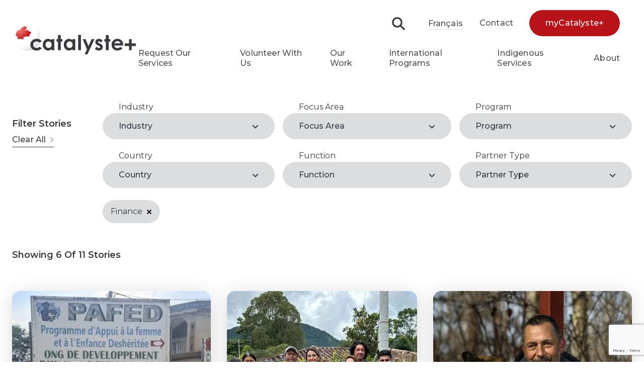

--- FILE ---
content_type: text/html; charset=UTF-8
request_url: https://www.catalysteplus.org/our-impact/impact-stories/?function=258
body_size: 16133
content:
<!doctype html><html
lang=en-US class=no-js><head><meta
http-equiv="X-UA-Compatible" content="IE=edge,chrome=1"><meta
charset="UTF-8"><meta
name="viewport" content="width=device-width, initial-scale=1"><meta
name="format-detection" content="telephone=no"><link
rel=profile href=https://gmpg.org/xfn/11><link
rel=pingback href=https://www.catalysteplus.org/wp/xmlrpc.php><link
rel=apple-touch-icon sizes=180x180 href=https://www.catalysteplus.org//wp-content/themes/theme/images/favicon/apple-touch-icon.png><link
rel=icon type=image/png sizes=32x32 href=https://www.catalysteplus.org//wp-content/themes/theme/images/favicon/favicon-32x32.png><link
rel=icon type=image/png sizes=16x16 href=https://www.catalysteplus.org//wp-content/themes/theme/images/favicon/favicon-16x16.png><link
rel=manifest href=https://www.catalysteplus.org//wp-content/themes/theme/images/favicon/site.webmanifest><meta
name="msapplication-TileColor" content="#da532c"><meta
name="theme-color" content="#b9131a"><link
rel=dns-prefetch href=https://cdnjs.cloudflare.com><link
rel=dns-prefetch href=https://maps.googleapis.com><link
rel=dns-prefetch href=https://www.google-analytics.com><link
rel=dns-prefetch href=https://www.googleadservices.com><link
rel=dns-prefetch href=https://googleads.g.doubleclick.net><link
rel=dns-prefetch href=https://www.googleadservices.com><link
rel=dns-prefetch href=https://connect.facebook.net><link
rel=preconnect href=https://fonts.gstatic.com><link
rel=preconnect href=https://fonts.googleapis.com><link
rel=preconnect href=https://use.typekit.net><link
rel=preconnect href=https://www.googletagmanager.com><link
rel=preconnect href=https://www.google-analytics.com><meta
name='robots' content='index, follow, max-image-preview:large, max-snippet:-1, max-video-preview:-1'><style>img:is([sizes="auto" i], [sizes^="auto," i]) { contain-intrinsic-size: 3000px 1500px }</style><link
rel=alternate hreflang=en href=https://www.catalysteplus.org/our-impact/impact-stories/ ><link
rel=alternate hreflang=fr href="https://www.catalysteplus.org/our-impact/histoires-dimpact/?lang=fr"><link
rel=alternate hreflang=x-default href=https://www.catalysteplus.org/our-impact/impact-stories/ > <script data-cfasync=false data-pagespeed-no-defer>var gtm4wp_datalayer_name = "dataLayer";
	var dataLayer = dataLayer || [];

	const gtm4wp_scrollerscript_debugmode         = false;
	const gtm4wp_scrollerscript_callbacktime      = 100;
	const gtm4wp_scrollerscript_readerlocation    = 150;
	const gtm4wp_scrollerscript_contentelementid  = "content";
	const gtm4wp_scrollerscript_scannertime       = 60;</script> <title>Impact Stories &#8211; Catalyste+</title><link
rel=canonical href=https://www.catalysteplus.org/our-impact/impact-stories/ ><meta
property="og:locale" content="en_US"><meta
property="og:type" content="article"><meta
property="og:title" content="Impact Stories &#8211; Catalyste+"><meta
property="og:url" content="https://www.catalysteplus.org/our-impact/impact-stories/"><meta
property="og:site_name" content="Catalyste+"><meta
property="article:publisher" content="https://www.facebook.com/Catalysteplus/"><meta
property="article:modified_time" content="2024-12-03T20:03:47+00:00"><meta
property="og:image" content="https://www.catalysteplus.org//wp-content/uploads/2022/11/catalyste-logo.png"><meta
property="og:image:width" content="420"><meta
property="og:image:height" content="154"><meta
property="og:image:type" content="image/png"><meta
name="twitter:card" content="summary_large_image"><meta
name="twitter:site" content="@Catalysteplus"> <script type=application/ld+json class=yoast-schema-graph>{"@context":"https://schema.org","@graph":[{"@type":"WebPage","@id":"https://www.catalysteplus.org/our-impact/impact-stories/","url":"https://www.catalysteplus.org/our-impact/impact-stories/","name":"Impact Stories &#8211; Catalyste+","isPartOf":{"@id":"https://www.catalysteplus.org/#website"},"datePublished":"2022-11-07T14:22:35+00:00","dateModified":"2024-12-03T20:03:47+00:00","breadcrumb":{"@id":"https://www.catalysteplus.org/our-impact/impact-stories/#breadcrumb"},"inLanguage":"en-US","potentialAction":[{"@type":"ReadAction","target":["https://www.catalysteplus.org/our-impact/impact-stories/"]}]},{"@type":"BreadcrumbList","@id":"https://www.catalysteplus.org/our-impact/impact-stories/#breadcrumb","itemListElement":[{"@type":"ListItem","position":1,"name":"Home","item":"https://www.catalysteplus.org/"},{"@type":"ListItem","position":2,"name":"Our Impact","item":"https://www.catalysteplus.org/our-impact/"},{"@type":"ListItem","position":3,"name":"Impact Stories"}]},{"@type":"WebSite","@id":"https://www.catalysteplus.org/#website","url":"https://www.catalysteplus.org/","name":"Catalyste+","description":"Stronger Economies for Better Lives","publisher":{"@id":"https://www.catalysteplus.org/#organization"},"potentialAction":[{"@type":"SearchAction","target":{"@type":"EntryPoint","urlTemplate":"https://www.catalysteplus.org/?s={search_term_string}"},"query-input":{"@type":"PropertyValueSpecification","valueRequired":true,"valueName":"search_term_string"}}],"inLanguage":"en-US"},{"@type":"Organization","@id":"https://www.catalysteplus.org/#organization","name":"Catalyste+","url":"https://www.catalysteplus.org/","logo":{"@type":"ImageObject","inLanguage":"en-US","@id":"https://www.catalysteplus.org/#/schema/logo/image/","url":"https://www.catalysteplus.org//wp-content/uploads/2022/11/catalyste-logo.png","contentUrl":"https://www.catalysteplus.org//wp-content/uploads/2022/11/catalyste-logo.png","width":420,"height":154,"caption":"Catalyste+"},"image":{"@id":"https://www.catalysteplus.org/#/schema/logo/image/"},"sameAs":["https://www.facebook.com/Catalysteplus/","https://x.com/Catalysteplus","https://www.linkedin.com/company/catalysteplus/","https://www.instagram.com/catalysteplus/"]}]}</script>  <script src="//www.googletagmanager.com/gtag/js?id=G-7K3P90NDS1"  data-cfasync=false data-wpfc-render=false async></script> <script data-cfasync=false data-wpfc-render=false>var mi_version = '9.1.0';
				var mi_track_user = true;
				var mi_no_track_reason = '';
								var MonsterInsightsDefaultLocations = {"page_location":"https:\/\/www.catalysteplus.org\/our-impact\/impact-stories\/?function=258"};
				if ( typeof MonsterInsightsPrivacyGuardFilter === 'function' ) {
					var MonsterInsightsLocations = (typeof MonsterInsightsExcludeQuery === 'object') ? MonsterInsightsPrivacyGuardFilter( MonsterInsightsExcludeQuery ) : MonsterInsightsPrivacyGuardFilter( MonsterInsightsDefaultLocations );
				} else {
					var MonsterInsightsLocations = (typeof MonsterInsightsExcludeQuery === 'object') ? MonsterInsightsExcludeQuery : MonsterInsightsDefaultLocations;
				}

								var disableStrs = [
										'ga-disable-G-7K3P90NDS1',
									];

				/* Function to detect opted out users */
				function __gtagTrackerIsOptedOut() {
					for (var index = 0; index < disableStrs.length; index++) {
						if (document.cookie.indexOf(disableStrs[index] + '=true') > -1) {
							return true;
						}
					}

					return false;
				}

				/* Disable tracking if the opt-out cookie exists. */
				if (__gtagTrackerIsOptedOut()) {
					for (var index = 0; index < disableStrs.length; index++) {
						window[disableStrs[index]] = true;
					}
				}

				/* Opt-out function */
				function __gtagTrackerOptout() {
					for (var index = 0; index < disableStrs.length; index++) {
						document.cookie = disableStrs[index] + '=true; expires=Thu, 31 Dec 2099 23:59:59 UTC; path=/';
						window[disableStrs[index]] = true;
					}
				}

				if ('undefined' === typeof gaOptout) {
					function gaOptout() {
						__gtagTrackerOptout();
					}
				}
								window.dataLayer = window.dataLayer || [];

				window.MonsterInsightsDualTracker = {
					helpers: {},
					trackers: {},
				};
				if (mi_track_user) {
					function __gtagDataLayer() {
						dataLayer.push(arguments);
					}

					function __gtagTracker(type, name, parameters) {
						if (!parameters) {
							parameters = {};
						}

						if (parameters.send_to) {
							__gtagDataLayer.apply(null, arguments);
							return;
						}

						if (type === 'event') {
														parameters.send_to = monsterinsights_frontend.v4_id;
							var hookName = name;
							if (typeof parameters['event_category'] !== 'undefined') {
								hookName = parameters['event_category'] + ':' + name;
							}

							if (typeof MonsterInsightsDualTracker.trackers[hookName] !== 'undefined') {
								MonsterInsightsDualTracker.trackers[hookName](parameters);
							} else {
								__gtagDataLayer('event', name, parameters);
							}
							
						} else {
							__gtagDataLayer.apply(null, arguments);
						}
					}

					__gtagTracker('js', new Date());
					__gtagTracker('set', {
						'developer_id.dZGIzZG': true,
											});
					if ( MonsterInsightsLocations.page_location ) {
						__gtagTracker('set', MonsterInsightsLocations);
					}
										__gtagTracker('config', 'G-7K3P90NDS1', {"allow_anchor":"true","forceSSL":"true","link_attribution":"true","linker":{"domains":["https:\/\/mycatalysteplus.catalysteplus.org\/"]},"page_path":location.pathname + location.search + location.hash} );
															window.gtag = __gtagTracker;										(function () {
						/* https://developers.google.com/analytics/devguides/collection/analyticsjs/ */
						/* ga and __gaTracker compatibility shim. */
						var noopfn = function () {
							return null;
						};
						var newtracker = function () {
							return new Tracker();
						};
						var Tracker = function () {
							return null;
						};
						var p = Tracker.prototype;
						p.get = noopfn;
						p.set = noopfn;
						p.send = function () {
							var args = Array.prototype.slice.call(arguments);
							args.unshift('send');
							__gaTracker.apply(null, args);
						};
						var __gaTracker = function () {
							var len = arguments.length;
							if (len === 0) {
								return;
							}
							var f = arguments[len - 1];
							if (typeof f !== 'object' || f === null || typeof f.hitCallback !== 'function') {
								if ('send' === arguments[0]) {
									var hitConverted, hitObject = false, action;
									if ('event' === arguments[1]) {
										if ('undefined' !== typeof arguments[3]) {
											hitObject = {
												'eventAction': arguments[3],
												'eventCategory': arguments[2],
												'eventLabel': arguments[4],
												'value': arguments[5] ? arguments[5] : 1,
											}
										}
									}
									if ('pageview' === arguments[1]) {
										if ('undefined' !== typeof arguments[2]) {
											hitObject = {
												'eventAction': 'page_view',
												'page_path': arguments[2],
											}
										}
									}
									if (typeof arguments[2] === 'object') {
										hitObject = arguments[2];
									}
									if (typeof arguments[5] === 'object') {
										Object.assign(hitObject, arguments[5]);
									}
									if ('undefined' !== typeof arguments[1].hitType) {
										hitObject = arguments[1];
										if ('pageview' === hitObject.hitType) {
											hitObject.eventAction = 'page_view';
										}
									}
									if (hitObject) {
										action = 'timing' === arguments[1].hitType ? 'timing_complete' : hitObject.eventAction;
										hitConverted = mapArgs(hitObject);
										__gtagTracker('event', action, hitConverted);
									}
								}
								return;
							}

							function mapArgs(args) {
								var arg, hit = {};
								var gaMap = {
									'eventCategory': 'event_category',
									'eventAction': 'event_action',
									'eventLabel': 'event_label',
									'eventValue': 'event_value',
									'nonInteraction': 'non_interaction',
									'timingCategory': 'event_category',
									'timingVar': 'name',
									'timingValue': 'value',
									'timingLabel': 'event_label',
									'page': 'page_path',
									'location': 'page_location',
									'title': 'page_title',
									'referrer' : 'page_referrer',
								};
								for (arg in args) {
																		if (!(!args.hasOwnProperty(arg) || !gaMap.hasOwnProperty(arg))) {
										hit[gaMap[arg]] = args[arg];
									} else {
										hit[arg] = args[arg];
									}
								}
								return hit;
							}

							try {
								f.hitCallback();
							} catch (ex) {
							}
						};
						__gaTracker.create = newtracker;
						__gaTracker.getByName = newtracker;
						__gaTracker.getAll = function () {
							return [];
						};
						__gaTracker.remove = noopfn;
						__gaTracker.loaded = true;
						window['__gaTracker'] = __gaTracker;
					})();
									} else {
										console.log("");
					(function () {
						function __gtagTracker() {
							return null;
						}

						window['__gtagTracker'] = __gtagTracker;
						window['gtag'] = __gtagTracker;
					})();
									}</script> <link
rel=stylesheet id=wp-block-library-css href='https://www.catalysteplus.org/wp/wp-includes/css/dist/block-library/style.min.css?ver=6.8.1' type=text/css media=all><style id=classic-theme-styles-inline-css>/*! This file is auto-generated */
.wp-block-button__link{color:#fff;background-color:#32373c;border-radius:9999px;box-shadow:none;text-decoration:none;padding:calc(.667em + 2px) calc(1.333em + 2px);font-size:1.125em}.wp-block-file__button{background:#32373c;color:#fff;text-decoration:none}</style><style id=global-styles-inline-css>/*<![CDATA[*/:root{--wp--preset--aspect-ratio--square: 1;--wp--preset--aspect-ratio--4-3: 4/3;--wp--preset--aspect-ratio--3-4: 3/4;--wp--preset--aspect-ratio--3-2: 3/2;--wp--preset--aspect-ratio--2-3: 2/3;--wp--preset--aspect-ratio--16-9: 16/9;--wp--preset--aspect-ratio--9-16: 9/16;--wp--preset--color--black: #000000;--wp--preset--color--cyan-bluish-gray: #abb8c3;--wp--preset--color--white: #ffffff;--wp--preset--color--pale-pink: #f78da7;--wp--preset--color--vivid-red: #cf2e2e;--wp--preset--color--luminous-vivid-orange: #ff6900;--wp--preset--color--luminous-vivid-amber: #fcb900;--wp--preset--color--light-green-cyan: #7bdcb5;--wp--preset--color--vivid-green-cyan: #00d084;--wp--preset--color--pale-cyan-blue: #8ed1fc;--wp--preset--color--vivid-cyan-blue: #0693e3;--wp--preset--color--vivid-purple: #9b51e0;--wp--preset--gradient--vivid-cyan-blue-to-vivid-purple: linear-gradient(135deg,rgba(6,147,227,1) 0%,rgb(155,81,224) 100%);--wp--preset--gradient--light-green-cyan-to-vivid-green-cyan: linear-gradient(135deg,rgb(122,220,180) 0%,rgb(0,208,130) 100%);--wp--preset--gradient--luminous-vivid-amber-to-luminous-vivid-orange: linear-gradient(135deg,rgba(252,185,0,1) 0%,rgba(255,105,0,1) 100%);--wp--preset--gradient--luminous-vivid-orange-to-vivid-red: linear-gradient(135deg,rgba(255,105,0,1) 0%,rgb(207,46,46) 100%);--wp--preset--gradient--very-light-gray-to-cyan-bluish-gray: linear-gradient(135deg,rgb(238,238,238) 0%,rgb(169,184,195) 100%);--wp--preset--gradient--cool-to-warm-spectrum: linear-gradient(135deg,rgb(74,234,220) 0%,rgb(151,120,209) 20%,rgb(207,42,186) 40%,rgb(238,44,130) 60%,rgb(251,105,98) 80%,rgb(254,248,76) 100%);--wp--preset--gradient--blush-light-purple: linear-gradient(135deg,rgb(255,206,236) 0%,rgb(152,150,240) 100%);--wp--preset--gradient--blush-bordeaux: linear-gradient(135deg,rgb(254,205,165) 0%,rgb(254,45,45) 50%,rgb(107,0,62) 100%);--wp--preset--gradient--luminous-dusk: linear-gradient(135deg,rgb(255,203,112) 0%,rgb(199,81,192) 50%,rgb(65,88,208) 100%);--wp--preset--gradient--pale-ocean: linear-gradient(135deg,rgb(255,245,203) 0%,rgb(182,227,212) 50%,rgb(51,167,181) 100%);--wp--preset--gradient--electric-grass: linear-gradient(135deg,rgb(202,248,128) 0%,rgb(113,206,126) 100%);--wp--preset--gradient--midnight: linear-gradient(135deg,rgb(2,3,129) 0%,rgb(40,116,252) 100%);--wp--preset--font-size--small: 13px;--wp--preset--font-size--medium: 20px;--wp--preset--font-size--large: 36px;--wp--preset--font-size--x-large: 42px;--wp--preset--spacing--20: 0.44rem;--wp--preset--spacing--30: 0.67rem;--wp--preset--spacing--40: 1rem;--wp--preset--spacing--50: 1.5rem;--wp--preset--spacing--60: 2.25rem;--wp--preset--spacing--70: 3.38rem;--wp--preset--spacing--80: 5.06rem;--wp--preset--shadow--natural: 6px 6px 9px rgba(0, 0, 0, 0.2);--wp--preset--shadow--deep: 12px 12px 50px rgba(0, 0, 0, 0.4);--wp--preset--shadow--sharp: 6px 6px 0px rgba(0, 0, 0, 0.2);--wp--preset--shadow--outlined: 6px 6px 0px -3px rgba(255, 255, 255, 1), 6px 6px rgba(0, 0, 0, 1);--wp--preset--shadow--crisp: 6px 6px 0px rgba(0, 0, 0, 1);}:where(.is-layout-flex){gap: 0.5em;}:where(.is-layout-grid){gap: 0.5em;}body .is-layout-flex{display: flex;}.is-layout-flex{flex-wrap: wrap;align-items: center;}.is-layout-flex > :is(*, div){margin: 0;}body .is-layout-grid{display: grid;}.is-layout-grid > :is(*, div){margin: 0;}:where(.wp-block-columns.is-layout-flex){gap: 2em;}:where(.wp-block-columns.is-layout-grid){gap: 2em;}:where(.wp-block-post-template.is-layout-flex){gap: 1.25em;}:where(.wp-block-post-template.is-layout-grid){gap: 1.25em;}.has-black-color{color: var(--wp--preset--color--black) !important;}.has-cyan-bluish-gray-color{color: var(--wp--preset--color--cyan-bluish-gray) !important;}.has-white-color{color: var(--wp--preset--color--white) !important;}.has-pale-pink-color{color: var(--wp--preset--color--pale-pink) !important;}.has-vivid-red-color{color: var(--wp--preset--color--vivid-red) !important;}.has-luminous-vivid-orange-color{color: var(--wp--preset--color--luminous-vivid-orange) !important;}.has-luminous-vivid-amber-color{color: var(--wp--preset--color--luminous-vivid-amber) !important;}.has-light-green-cyan-color{color: var(--wp--preset--color--light-green-cyan) !important;}.has-vivid-green-cyan-color{color: var(--wp--preset--color--vivid-green-cyan) !important;}.has-pale-cyan-blue-color{color: var(--wp--preset--color--pale-cyan-blue) !important;}.has-vivid-cyan-blue-color{color: var(--wp--preset--color--vivid-cyan-blue) !important;}.has-vivid-purple-color{color: var(--wp--preset--color--vivid-purple) !important;}.has-black-background-color{background-color: var(--wp--preset--color--black) !important;}.has-cyan-bluish-gray-background-color{background-color: var(--wp--preset--color--cyan-bluish-gray) !important;}.has-white-background-color{background-color: var(--wp--preset--color--white) !important;}.has-pale-pink-background-color{background-color: var(--wp--preset--color--pale-pink) !important;}.has-vivid-red-background-color{background-color: var(--wp--preset--color--vivid-red) !important;}.has-luminous-vivid-orange-background-color{background-color: var(--wp--preset--color--luminous-vivid-orange) !important;}.has-luminous-vivid-amber-background-color{background-color: var(--wp--preset--color--luminous-vivid-amber) !important;}.has-light-green-cyan-background-color{background-color: var(--wp--preset--color--light-green-cyan) !important;}.has-vivid-green-cyan-background-color{background-color: var(--wp--preset--color--vivid-green-cyan) !important;}.has-pale-cyan-blue-background-color{background-color: var(--wp--preset--color--pale-cyan-blue) !important;}.has-vivid-cyan-blue-background-color{background-color: var(--wp--preset--color--vivid-cyan-blue) !important;}.has-vivid-purple-background-color{background-color: var(--wp--preset--color--vivid-purple) !important;}.has-black-border-color{border-color: var(--wp--preset--color--black) !important;}.has-cyan-bluish-gray-border-color{border-color: var(--wp--preset--color--cyan-bluish-gray) !important;}.has-white-border-color{border-color: var(--wp--preset--color--white) !important;}.has-pale-pink-border-color{border-color: var(--wp--preset--color--pale-pink) !important;}.has-vivid-red-border-color{border-color: var(--wp--preset--color--vivid-red) !important;}.has-luminous-vivid-orange-border-color{border-color: var(--wp--preset--color--luminous-vivid-orange) !important;}.has-luminous-vivid-amber-border-color{border-color: var(--wp--preset--color--luminous-vivid-amber) !important;}.has-light-green-cyan-border-color{border-color: var(--wp--preset--color--light-green-cyan) !important;}.has-vivid-green-cyan-border-color{border-color: var(--wp--preset--color--vivid-green-cyan) !important;}.has-pale-cyan-blue-border-color{border-color: var(--wp--preset--color--pale-cyan-blue) !important;}.has-vivid-cyan-blue-border-color{border-color: var(--wp--preset--color--vivid-cyan-blue) !important;}.has-vivid-purple-border-color{border-color: var(--wp--preset--color--vivid-purple) !important;}.has-vivid-cyan-blue-to-vivid-purple-gradient-background{background: var(--wp--preset--gradient--vivid-cyan-blue-to-vivid-purple) !important;}.has-light-green-cyan-to-vivid-green-cyan-gradient-background{background: var(--wp--preset--gradient--light-green-cyan-to-vivid-green-cyan) !important;}.has-luminous-vivid-amber-to-luminous-vivid-orange-gradient-background{background: var(--wp--preset--gradient--luminous-vivid-amber-to-luminous-vivid-orange) !important;}.has-luminous-vivid-orange-to-vivid-red-gradient-background{background: var(--wp--preset--gradient--luminous-vivid-orange-to-vivid-red) !important;}.has-very-light-gray-to-cyan-bluish-gray-gradient-background{background: var(--wp--preset--gradient--very-light-gray-to-cyan-bluish-gray) !important;}.has-cool-to-warm-spectrum-gradient-background{background: var(--wp--preset--gradient--cool-to-warm-spectrum) !important;}.has-blush-light-purple-gradient-background{background: var(--wp--preset--gradient--blush-light-purple) !important;}.has-blush-bordeaux-gradient-background{background: var(--wp--preset--gradient--blush-bordeaux) !important;}.has-luminous-dusk-gradient-background{background: var(--wp--preset--gradient--luminous-dusk) !important;}.has-pale-ocean-gradient-background{background: var(--wp--preset--gradient--pale-ocean) !important;}.has-electric-grass-gradient-background{background: var(--wp--preset--gradient--electric-grass) !important;}.has-midnight-gradient-background{background: var(--wp--preset--gradient--midnight) !important;}.has-small-font-size{font-size: var(--wp--preset--font-size--small) !important;}.has-medium-font-size{font-size: var(--wp--preset--font-size--medium) !important;}.has-large-font-size{font-size: var(--wp--preset--font-size--large) !important;}.has-x-large-font-size{font-size: var(--wp--preset--font-size--x-large) !important;}
:where(.wp-block-post-template.is-layout-flex){gap: 1.25em;}:where(.wp-block-post-template.is-layout-grid){gap: 1.25em;}
:where(.wp-block-columns.is-layout-flex){gap: 2em;}:where(.wp-block-columns.is-layout-grid){gap: 2em;}
:root :where(.wp-block-pullquote){font-size: 1.5em;line-height: 1.6;}/*]]>*/</style><link
rel=stylesheet id=wpml-blocks-css href='https://www.catalysteplus.org//wp-content/plugins/sitepress-multilingual-cms/dist/css/blocks/styles.css?ver=4.6.12' type=text/css media=all><link
rel=stylesheet id=wpml-legacy-horizontal-list-0-css href='https://www.catalysteplus.org//wp-content/plugins/sitepress-multilingual-cms/templates/language-switchers/legacy-list-horizontal/style.min.css?ver=1' type=text/css media=all><link
rel=stylesheet id=main-css href='https://www.catalysteplus.org//wp-content/themes/theme/dist/assets/main.277713d1.css?ver=6.8.1' type=text/css media=all> <script id=wpml-cookie-js-extra>var wpml_cookies = {"wp-wpml_current_language":{"value":"en","expires":1,"path":"\/"}};
var wpml_cookies = {"wp-wpml_current_language":{"value":"en","expires":1,"path":"\/"}};</script> <script src="https://www.catalysteplus.org//wp-content/plugins/sitepress-multilingual-cms/res/js/cookies/language-cookie.js?ver=4.6.12" id=wpml-cookie-js defer=defer data-wp-strategy=defer></script> <script src="https://www.catalysteplus.org//wp-content/plugins/google-analytics-premium/assets/js/frontend-gtag.min.js?ver=9.1.0" id=monsterinsights-frontend-script-js async=async data-wp-strategy=async></script> <script data-cfasync=false data-wpfc-render=false id=monsterinsights-frontend-script-js-extra>var monsterinsights_frontend = {"js_events_tracking":"true","download_extensions":"doc,pdf,ppt,zip,xls,docx,pptx,xlsx","inbound_paths":"[{\"path\":\"\\\/go\\\/\",\"label\":\"affiliate\"},{\"path\":\"\\\/recommend\\\/\",\"label\":\"affiliate\"}]","home_url":"https:\/\/www.catalysteplus.org","hash_tracking":"true","v4_id":"G-7K3P90NDS1"};</script> <script src="https://www.catalysteplus.org//wp-content/plugins/duracelltomi-google-tag-manager/dist/js/analytics-talk-content-tracking.js?ver=1.21.1" id=gtm4wp-scroll-tracking-js></script> <script src="https://www.catalysteplus.org/wp/wp-includes/js/jquery/jquery.min.js?ver=3.7.1" id=jquery-core-js></script> <script src="https://www.catalysteplus.org/wp/wp-includes/js/jquery/jquery-migrate.min.js?ver=3.4.1" id=jquery-migrate-js></script> <link
rel=shortlink href='https://www.catalysteplus.org/?p=25603'><meta
name="generator" content="WPML ver:4.6.12 stt:1,4;"> <script data-cfasync=false data-pagespeed-no-defer>var dataLayer_content = {"pageTitle":"Impact Stories &#8211; Catalyste+","pagePostType":"page","pagePostType2":"single-page","pagePostAuthor":"Liam Stewart","browserName":"","browserVersion":"","browserEngineName":"","browserEngineVersion":"","osName":"","osVersion":"","deviceType":"bot","deviceManufacturer":"","deviceModel":""};
	dataLayer.push( dataLayer_content );</script> <script data-cfasync=false data-pagespeed-no-defer>(function(w,d,s,l,i){w[l]=w[l]||[];w[l].push({'gtm.start':
new Date().getTime(),event:'gtm.js'});var f=d.getElementsByTagName(s)[0],
j=d.createElement(s),dl=l!='dataLayer'?'&l='+l:'';j.async=true;j.src=
'//www.googletagmanager.com/gtm.js?id='+i+dl;f.parentNode.insertBefore(j,f);
})(window,document,'script','dataLayer','GTM-P5KXDB7Z');</script> <link
rel=icon href=https://www.catalysteplus.org//wp-content/uploads/2025/09/cropped-Catalyste-Icon-RGB-32x32.png sizes=32x32><link
rel=icon href=https://www.catalysteplus.org//wp-content/uploads/2025/09/cropped-Catalyste-Icon-RGB-192x192.png sizes=192x192><link
rel=apple-touch-icon href=https://www.catalysteplus.org//wp-content/uploads/2025/09/cropped-Catalyste-Icon-RGB-180x180.png><meta
name="msapplication-TileImage" content="https://www.catalysteplus.org//wp-content/uploads/2025/09/cropped-Catalyste-Icon-RGB-270x270.png"><style id=wpforms-css-vars-root>/*<![CDATA[*/:root {
					--wpforms-field-border-radius: 3px;
--wpforms-field-border-style: solid;
--wpforms-field-border-size: 1px;
--wpforms-field-background-color: #ffffff;
--wpforms-field-border-color: rgba( 0, 0, 0, 0.25 );
--wpforms-field-border-color-spare: rgba( 0, 0, 0, 0.25 );
--wpforms-field-text-color: rgba( 0, 0, 0, 0.7 );
--wpforms-field-menu-color: #ffffff;
--wpforms-label-color: rgba( 0, 0, 0, 0.85 );
--wpforms-label-sublabel-color: rgba( 0, 0, 0, 0.55 );
--wpforms-label-error-color: #d63637;
--wpforms-button-border-radius: 3px;
--wpforms-button-border-style: none;
--wpforms-button-border-size: 1px;
--wpforms-button-background-color: #066aab;
--wpforms-button-border-color: #066aab;
--wpforms-button-text-color: #ffffff;
--wpforms-page-break-color: #066aab;
--wpforms-background-image: none;
--wpforms-background-position: center center;
--wpforms-background-repeat: no-repeat;
--wpforms-background-size: cover;
--wpforms-background-width: 100px;
--wpforms-background-height: 100px;
--wpforms-background-color: rgba( 0, 0, 0, 0 );
--wpforms-background-url: none;
--wpforms-container-padding: 0px;
--wpforms-container-border-style: none;
--wpforms-container-border-width: 1px;
--wpforms-container-border-color: #000000;
--wpforms-container-border-radius: 3px;
--wpforms-field-size-input-height: 43px;
--wpforms-field-size-input-spacing: 15px;
--wpforms-field-size-font-size: 16px;
--wpforms-field-size-line-height: 19px;
--wpforms-field-size-padding-h: 14px;
--wpforms-field-size-checkbox-size: 16px;
--wpforms-field-size-sublabel-spacing: 5px;
--wpforms-field-size-icon-size: 1;
--wpforms-label-size-font-size: 16px;
--wpforms-label-size-line-height: 19px;
--wpforms-label-size-sublabel-font-size: 14px;
--wpforms-label-size-sublabel-line-height: 17px;
--wpforms-button-size-font-size: 17px;
--wpforms-button-size-height: 41px;
--wpforms-button-size-padding-h: 15px;
--wpforms-button-size-margin-top: 10px;
--wpforms-container-shadow-size-box-shadow: none;

				}/*]]>*/</style><link
rel=stylesheet href=https://cdnjs.cloudflare.com/ajax/libs/outdated-browser/1.1.5/outdatedbrowser.min.css
integrity="sha256-KNfTksp/+PcmJJ0owdo8yBLi/SVMQrH/PNPm25nR/pI=" crossorigin=anonymous> <script>var htmlTag = document.querySelector('html');
			htmlTag.classList.toggle('no-js');
			htmlTag.classList.toggle('js');
			htmlTag.classList.add('no-fonts');</script> <script src=https://www.catalysteplus.org//wp-content/themes/theme/js/map/svg-world-map.js></script> </head><body
class="wp-singular page-template page-template-template-stories-filter page-template-template-stories-filter-php page page-id-25603 page-child parent-pageid-23252 wp-theme-theme"><header
class=header id=site-header><nav
class="navbar container container-full">
<a
class=navbar-brand href=https://www.catalysteplus.org>
<img
src=https://www.catalysteplus.org//wp-content/themes/theme/images/catalyste-logo.png alt=Catalyste+ width=280 height=102>
</a><div
class=navbar-collapse><div
class=navbar-overlay><div
class="header-menu header-menu--top"><div
class=navbar-searchbar>
<button
class=btn-search><img
src=https://www.catalysteplus.org//wp-content/themes/theme/images/icons/magnifying-glass.svg alt="Magnifying glass icon" width=30 height=30></button><div
class=navbar-searchbar__form><form
class=search-form role=search method=get id=search-block-form accept-charset=UTF-8 action=https://www.catalysteplus.org>
<input
id=search-results name=s type=text placeholder=Search... autocomplete=off>
<label
for=search-results>Search...</label>
<span
class=search-close></span></form><div
class=results-container><div
class=results></div></div></div></div><div
class=header__lang><div
class="wpml-ls-statics-shortcode_actions wpml-ls wpml-ls-legacy-list-horizontal"><ul><li
class="wpml-ls-slot-shortcode_actions wpml-ls-item wpml-ls-item-en wpml-ls-current-language wpml-ls-first-item wpml-ls-item-legacy-list-horizontal">
<a
href=https://www.catalysteplus.org/our-impact/impact-stories/ class=wpml-ls-link>
<span
class=wpml-ls-native>English</span></a>
</li><li
class="wpml-ls-slot-shortcode_actions wpml-ls-item wpml-ls-item-fr wpml-ls-last-item wpml-ls-item-legacy-list-horizontal">
<a
href="https://www.catalysteplus.org/our-impact/histoires-dimpact/?lang=fr" class=wpml-ls-link>
<span
class=wpml-ls-native lang=fr>Français</span><span
class=wpml-ls-display><span
class=wpml-ls-bracket> (</span>French<span
class=wpml-ls-bracket>)</span></span></a>
</li></ul></div></div><ul
class=header-menu-utility aria-label="Header Utility Menu menu">
<li
class="header-menu-utility__item  menu-item menu-item-type-custom menu-item-object-custom menu-item-24913  "><a
class=header-menu-utility__link href=/about/contact/ title=Contact >Contact</a>
</li>
<li
class="header-menu-utility__item btn btn-primary menu-item menu-item-type-custom menu-item-object-custom menu-item-22928  "><a
class=header-menu-utility__link href=https://mycatalysteplus.catalysteplus.org/ title=myCatalyste+ >myCatalyste+</a>
</li></ul></div><div
class="header-menu header-menu--bottom"><ul
class=header-menu-primary aria-label="Header Primary Menu menu">
<li
class="header-menu-primary__item  menu-item menu-item-type-custom menu-item-object-custom menu-item-22924  "><a
class=header-menu-primary__link href=/partner-with-us/ title="Request Our Services" >Request Our Services</a>
</li>
<li
class="header-menu-primary__item  menu-item menu-item-type-post_type menu-item-object-page menu-item-27824 menu-item-has-children header-menu-primary__item--parent "><a
class=header-menu-primary__link href=https://www.catalysteplus.org/volunteer-with-us/ title="Volunteer With Us" >Volunteer With Us</a><ul
class=sub-menu>
<li
class=header-menu-primary__item>
<a
class=header-menu-primary__link href=https://www.catalysteplus.org/volunteer-with-us/ title="Volunteer With Us" >Overview</a>
</li>
<li
class=header-menu-primary__item>
<a
class=header-menu-primary__link href=/volunteer-with-us/#volunteer-form title="Apply Now">Apply Now</a>
</li>
<li
class=header-menu-primary__item>
<a
class=header-menu-primary__link href=/volunteer-with-us/#advisor-journey title="Advisor Journey">Advisor Journey</a>
</li>
<li
class=header-menu-primary__item>
<a
class=header-menu-primary__link href=https://www.catalysteplus.org/volunteer-faq/ title=FAQs>FAQs</a>
</li></ul>
</li>
<li
class="header-menu-primary__item  menu-item menu-item-type-custom menu-item-object-custom current-menu-ancestor current-menu-parent menu-item-22917 menu-item-has-children header-menu-primary__item--parent
header-menu-primary__item--current-parent
header-menu-primary__item--current-ancestor "><a
class=header-menu-primary__link href=https://www.catalysteplus.org/our-work/ title="Our Work" >Our Work</a><ul
class=sub-menu>
<li
class=header-menu-primary__item>
<a
class=header-menu-primary__link href=https://www.catalysteplus.org/our-work/ title="Our Work" >Overview</a>
</li>
<li
class=header-menu-primary__item>
<a
class=header-menu-primary__link href=/our-work/focus-areas/ title="Focus Areas">Focus Areas</a>
</li>
<li
class=header-menu-primary__item>
<a
class=header-menu-primary__link href=https://www.catalysteplus.org/our-impact/ title="Our Impact">Our Impact</a>
</li>
<li
class=header-menu-primary__item>
<a
class=header-menu-primary__link href=/our-work/#countries title=Countries>Countries</a>
</li>
<li
class=header-menu-primary__item>
<a
class=header-menu-primary__link href=/our-services/ title=Services>Services</a>
</li>
<li
class=header-menu-primary__item>
<a
class=header-menu-primary__link href=https://www.catalysteplus.org/our-impact/impact-stories/ title="Impact Stories">Impact Stories</a>
</li></ul>
</li>
<li
class="header-menu-primary__item  menu-item menu-item-type-custom menu-item-object-custom menu-item-22920 menu-item-has-children header-menu-primary__item--parent "><a
class=header-menu-primary__link href=/programs/ title="International Programs" >International Programs</a><ul
class=sub-menu>
<li
class=header-menu-primary__item>
<a
class=header-menu-primary__link href=/programs/ title="International Programs" >Overview</a>
</li>
<li
class=header-menu-primary__item>
<a
class=header-menu-primary__link href=https://www.catalysteplus.org/programs/accelerating-womens-empowerment/ title="Women's Empowerment">Women's Empowerment</a>
</li>
<li
class=header-menu-primary__item>
<a
class=header-menu-primary__link href=https://www.catalysteplus.org/programs/ccedm/ title=CCEDM>CCEDM</a>
</li>
<li
class=header-menu-primary__item>
<a
class=header-menu-primary__link href=https://www.catalysteplus.org/programs/natural-resources-management/ title="Natural Resources Management">Natural Resources Management</a>
</li>
<li
class=header-menu-primary__item>
<a
class=header-menu-primary__link href=https://www.catalysteplus.org/programs/supporting-the-ministry-of-mines/ title="Ministry of Mines">Ministry of Mines</a>
</li>
<li
class=header-menu-primary__item>
<a
class=header-menu-primary__link href=https://www.catalysteplus.org/programs/merit/ title=MERIT>MERIT</a>
</li></ul>
</li>
<li
class="header-menu-primary__item  menu-item menu-item-type-post_type menu-item-object-page menu-item-43107 menu-item-has-children header-menu-primary__item--parent "><a
class=header-menu-primary__link href=https://www.catalysteplus.org/programs/indigenous-and-northern-services/ title="Indigenous Services" >Indigenous Services</a><ul
class=sub-menu>
<li
class=header-menu-primary__item>
<a
class=header-menu-primary__link href=https://www.catalysteplus.org/programs/indigenous-and-northern-services/ title="Indigenous Services" >Overview</a>
</li>
<li
class=header-menu-primary__item>
<a
class=header-menu-primary__link href=https://www.catalysteplus.org/about/commitment-to-reconciliation/ title=Reconciliation>Reconciliation</a>
</li>
<li
class=header-menu-primary__item>
<a
class=header-menu-primary__link href=/our-impact/northern-canada/ title="Impact in Northern Canada">Impact in Northern Canada</a>
</li>
<li
class=header-menu-primary__item>
<a
class=header-menu-primary__link href=/our-impact/northern-canada/nunavut/ title="Impact in Nunavut">Impact in Nunavut</a>
</li></ul>
</li>
<li
class="header-menu-primary__item  menu-item menu-item-type-custom menu-item-object-custom menu-item-22912 menu-item-has-children header-menu-primary__item--parent "><a
class=header-menu-primary__link href=https://www.catalysteplus.org/about/ title=About >About</a><ul
class=sub-menu>
<li
class=header-menu-primary__item>
<a
class=header-menu-primary__link href=https://www.catalysteplus.org/about/ title=About >Overview</a>
</li>
<li
class=header-menu-primary__item>
<a
class=header-menu-primary__link href=https://www.catalysteplus.org/framework/ title=Framework>Framework</a>
</li>
<li
class=header-menu-primary__item>
<a
class=header-menu-primary__link href=/about/leadership/ title=Leadership>Leadership</a>
</li>
<li
class=header-menu-primary__item>
<a
class=header-menu-primary__link href=https://www.catalysteplus.org/about/events/ title=Events>Events</a>
</li>
<li
class=header-menu-primary__item>
<a
class=header-menu-primary__link href=https://www.catalysteplus.org/about/careers/ title="Careers at Catalyste+">Careers at Catalyste+</a>
</li>
<li
class=header-menu-primary__item>
<a
class=header-menu-primary__link href=https://www.catalysteplus.org/about/news-publications/ title="News &#038; Publications">News &#038; Publications</a>
</li></ul>
</li></ul></div><div
class="navbar-bar d-none"><div
class=navbar-bar__items>
<a
href=tel:18002689052 class=navbar-bar__item>
<img
src=https://www.catalysteplus.org//wp-content/themes/theme/images/icons/phone.svg alt="Phone Icon" width=28 height=28>
</a>
<a
href=/donate class=navbar-bar__item>
Donate
</a>
<a
href=https://mycatalysteplus.catalysteplus.org class=navbar-bar__item>
myCatalyste+
</a></div></div></div><div
class="navbar-hamburger d-none">
<span
class=line></span>
<span
class=line></span>
<span
class=line></span></div></div></nav></header><main
class=main-content id=main-content><section
class="stories-filter bg-white"><div
class=container><div
class=stories-filter__filters><p
class=stories-filter__title>
Filter Stories
<button
type=button class="stories-filter__reset btn btn-secondary">
Clear All
<svg
xmlns=http://www.w3.org/2000/svg width=8 height=11 viewBox="0 0 8 11" fill=none>
<path
d="M1 0.538574L7 5.53857L1 10.5386" stroke=#38393f />
</svg></button></p><div
class=stories-filter__filtersWrapper><div
class=stories-filter__termDropdown><div
class=stories-filter__dropdownWrapper>
<span>Industry</span><div
id=industryLabel
class="stories-filter__selectedTerm btn"
role=label
tabindex=0>
Industry</div><ul
id=stories-filter__selectTerm
role=listbox
aria-labelledby=industryLabel
aria-activedescendent=industry__1
><li
id=industry__1
class=stories-filter__termWrapper
role=option
aria-selected=false
data-term=238
data-tax=industry
tabindex=0
>
Agribusiness
</li>
<li
id=industry__2
class=stories-filter__termWrapper
role=option
aria-selected=false
data-term=237
data-tax=industry
tabindex=0
>
Arts, Recreation &amp; Culture
</li>
<li
id=industry__3
class=stories-filter__termWrapper
role=option
aria-selected=false
data-term=239
data-tax=industry
tabindex=0
>
Business Support Services
</li>
<li
id=industry__4
class=stories-filter__termWrapper
role=option
aria-selected=false
data-term=240
data-tax=industry
tabindex=0
>
Economic Development, Microfinance &amp; Finance
</li>
<li
id=industry__5
class=stories-filter__termWrapper
role=option
aria-selected=false
data-term=241
data-tax=industry
tabindex=0
>
Educational Services
</li>
<li
id=industry__6
class=stories-filter__termWrapper
role=option
aria-selected=false
data-term=306
data-tax=industry
tabindex=0
>
Food &amp; Beverage Production
</li>
<li
id=industry__7
class=stories-filter__termWrapper
role=option
aria-selected=false
data-term=242
data-tax=industry
tabindex=0
>
Governance
</li>
<li
id=industry__8
class=stories-filter__termWrapper
role=option
aria-selected=false
data-term=243
data-tax=industry
tabindex=0
>
Health Care, Nutrition &amp; Social Services
</li>
<li
id=industry__9
class=stories-filter__termWrapper
role=option
aria-selected=false
data-term=244
data-tax=industry
tabindex=0
>
Information &amp; Communications Technology (ICT)
</li>
<li
id=industry__10
class=stories-filter__termWrapper
role=option
aria-selected=false
data-term=245
data-tax=industry
tabindex=0
>
Manufacturing
</li>
<li
id=industry__11
class=stories-filter__termWrapper
role=option
aria-selected=false
data-term=246
data-tax=industry
tabindex=0
>
Natural Resources Management
</li>
<li
id=industry__12
class=stories-filter__termWrapper
role=option
aria-selected=false
data-term=2370
data-tax=industry
tabindex=0
>
Tourism &amp; Hospitality
</li>
<li
id=industry__13
class=stories-filter__termWrapper
role=option
aria-selected=false
data-term=248
data-tax=industry
tabindex=0
>
Wholesale &amp; Retail Trade
</li></ul></div></div><div
class=stories-filter__termDropdown><div
class=stories-filter__dropdownWrapper>
<span>Focus Area</span><div
id=focus_areaLabel
class="stories-filter__selectedTerm btn"
role=label
tabindex=0>
Focus Area</div><ul
id=stories-filter__selectTerm
role=listbox
aria-labelledby=focus_areaLabel
aria-activedescendent=focus_area__1
><li
id=focus_area__1
class=stories-filter__termWrapper
role=option
aria-selected=false
data-term=212
data-tax=focus_area
tabindex=0
>
Agribusiness*
</li>
<li
id=focus_area__2
class=stories-filter__termWrapper
role=option
aria-selected=false
data-term=213
data-tax=focus_area
tabindex=0
>
Environment &amp; Climate Action*
</li>
<li
id=focus_area__3
class=stories-filter__termWrapper
role=option
aria-selected=false
data-term=215
data-tax=focus_area
tabindex=0
>
Gender Equality*
</li>
<li
id=focus_area__4
class=stories-filter__termWrapper
role=option
aria-selected=false
data-term=209
data-tax=focus_area
tabindex=0
>
Governance &amp; Institutional Strengthening*
</li>
<li
id=focus_area__5
class=stories-filter__termWrapper
role=option
aria-selected=false
data-term=211
data-tax=focus_area
tabindex=0
>
Natural Resources Management*
</li>
<li
id=focus_area__6
class=stories-filter__termWrapper
role=option
aria-selected=false
data-term=2378
data-tax=focus_area
tabindex=0
>
Nunavut
</li>
<li
id=focus_area__7
class=stories-filter__termWrapper
role=option
aria-selected=false
data-term=214
data-tax=focus_area
tabindex=0
>
Tourism &amp; Hospitality*
</li>
<li
id=focus_area__8
class=stories-filter__termWrapper
role=option
aria-selected=false
data-term=210
data-tax=focus_area
tabindex=0
>
Value Chains &amp; MSME Development*
</li></ul></div></div><div
class=stories-filter__termDropdown><div
class=stories-filter__dropdownWrapper>
<span>Program</span><div
id=programLabel
class="stories-filter__selectedTerm btn"
role=label
tabindex=0>
Program</div><ul
id=stories-filter__selectTerm
role=listbox
aria-labelledby=programLabel
aria-activedescendent=program__1
><li
id=program__1
class=stories-filter__termWrapper
role=option
aria-selected=false
data-term=216
data-tax=program
tabindex=0
>
AWE
</li>
<li
id=program__2
class=stories-filter__termWrapper
role=option
aria-selected=false
data-term=217
data-tax=program
tabindex=0
>
Canada-CARICOM Expert Deployment Mechanism (CCEDM)
</li>
<li
id=program__3
class=stories-filter__termWrapper
role=option
aria-selected=false
data-term=220
data-tax=program
tabindex=0
>
Indigenous &amp; Northern Services
</li>
<li
id=program__4
class=stories-filter__termWrapper
role=option
aria-selected=false
data-term=254
data-tax=program
tabindex=0
>
Past International Programs
</li>
<li
id=program__5
class=stories-filter__termWrapper
role=option
aria-selected=false
data-term=219
data-tax=program
tabindex=0
>
Resource Management through Institutional Transformation (MERIT)
</li></ul></div></div><div
class=stories-filter__termDropdown><div
class=stories-filter__dropdownWrapper>
<span>Country</span><div
id=countryLabel
class="stories-filter__selectedTerm btn"
role=label
tabindex=0>
Country</div><ul
id=stories-filter__selectTerm
role=listbox
aria-labelledby=countryLabel
aria-activedescendent=country__1
><li
id=country__1
class=stories-filter__termWrapper
role=option
aria-selected=false
data-term=221
data-tax=country
tabindex=0
>
Antigua and Barbuda
</li>
<li
id=country__2
class=stories-filter__termWrapper
role=option
aria-selected=false
data-term=66
data-tax=country
tabindex=0
>
Benin
</li>
<li
id=country__3
class=stories-filter__termWrapper
role=option
aria-selected=false
data-term=224
data-tax=country
tabindex=0
>
Burkina Faso
</li>
<li
id=country__4
class=stories-filter__termWrapper
role=option
aria-selected=false
data-term=225
data-tax=country
tabindex=0
>
Cambodia
</li>
<li
id=country__5
class=stories-filter__termWrapper
role=option
aria-selected=false
data-term=52
data-tax=country
tabindex=0
>
Canada
</li>
<li
id=country__6
class=stories-filter__termWrapper
role=option
aria-selected=false
data-term=23
data-tax=country
tabindex=0
>
Colombia
</li>
<li
id=country__7
class=stories-filter__termWrapper
role=option
aria-selected=false
data-term=227
data-tax=country
tabindex=0
>
Dominica
</li>
<li
id=country__8
class=stories-filter__termWrapper
role=option
aria-selected=false
data-term=131
data-tax=country
tabindex=0
>
Ecuador
</li>
<li
id=country__9
class=stories-filter__termWrapper
role=option
aria-selected=false
data-term=98
data-tax=country
tabindex=0
>
Ethiopia
</li>
<li
id=country__10
class=stories-filter__termWrapper
role=option
aria-selected=false
data-term=228
data-tax=country
tabindex=0
>
Ghana
</li>
<li
id=country__11
class=stories-filter__termWrapper
role=option
aria-selected=false
data-term=229
data-tax=country
tabindex=0
>
Grenada
</li>
<li
id=country__12
class=stories-filter__termWrapper
role=option
aria-selected=false
data-term=230
data-tax=country
tabindex=0
>
Guyana
</li>
<li
id=country__13
class=stories-filter__termWrapper
role=option
aria-selected=false
data-term=115
data-tax=country
tabindex=0
>
Honduras
</li>
<li
id=country__14
class=stories-filter__termWrapper
role=option
aria-selected=false
data-term=128
data-tax=country
tabindex=0
>
Ivory Coast
</li>
<li
id=country__15
class=stories-filter__termWrapper
role=option
aria-selected=false
data-term=231
data-tax=country
tabindex=0
>
Jamaica
</li>
<li
id=country__16
class=stories-filter__termWrapper
role=option
aria-selected=false
data-term=184
data-tax=country
tabindex=0
>
Kenya
</li>
<li
id=country__17
class=stories-filter__termWrapper
role=option
aria-selected=false
data-term=232
data-tax=country
tabindex=0
>
Laos
</li>
<li
id=country__18
class=stories-filter__termWrapper
role=option
aria-selected=false
data-term=2369
data-tax=country
tabindex=0
>
Macedonia
</li>
<li
id=country__19
class=stories-filter__termWrapper
role=option
aria-selected=false
data-term=77
data-tax=country
tabindex=0
>
Mongolia
</li>
<li
id=country__20
class=stories-filter__termWrapper
role=option
aria-selected=false
data-term=233
data-tax=country
tabindex=0
>
Myanmar
</li>
<li
id=country__21
class=stories-filter__termWrapper
role=option
aria-selected=false
data-term=37
data-tax=country
tabindex=0
>
Peru
</li>
<li
id=country__22
class=stories-filter__termWrapper
role=option
aria-selected=false
data-term=17
data-tax=country
tabindex=0
>
Philippines
</li>
<li
id=country__23
class=stories-filter__termWrapper
role=option
aria-selected=false
data-term=234
data-tax=country
tabindex=0
>
Saint Lucia
</li>
<li
id=country__24
class=stories-filter__termWrapper
role=option
aria-selected=false
data-term=235
data-tax=country
tabindex=0
>
Saint Vincent and the Grenadines
</li>
<li
id=country__25
class=stories-filter__termWrapper
role=option
aria-selected=false
data-term=103
data-tax=country
tabindex=0
>
Senegal
</li>
<li
id=country__26
class=stories-filter__termWrapper
role=option
aria-selected=false
data-term=20
data-tax=country
tabindex=0
>
Suriname
</li>
<li
id=country__27
class=stories-filter__termWrapper
role=option
aria-selected=false
data-term=161
data-tax=country
tabindex=0
>
Tanzania
</li>
<li
id=country__28
class=stories-filter__termWrapper
role=option
aria-selected=false
data-term=236
data-tax=country
tabindex=0
>
Togo
</li>
<li
id=country__29
class=stories-filter__termWrapper
role=option
aria-selected=false
data-term=112
data-tax=country
tabindex=0
>
Vietnam
</li></ul></div></div><div
class=stories-filter__termDropdown><div
class=stories-filter__dropdownWrapper>
<span>Function</span><div
id=functionLabel
class="stories-filter__selectedTerm btn"
role=label
tabindex=0>
Function</div><ul
id=stories-filter__selectTerm
role=listbox
aria-labelledby=functionLabel
aria-activedescendent=function__1
><li
id=function__1
class=stories-filter__termWrapper
role=option
aria-selected=false
data-term=257
data-tax=function
tabindex=0
>
Business Development
</li>
<li
id=function__2
class=stories-filter__termWrapper
role=option
aria-selected=false
data-term=258
data-tax=function
tabindex=0
>
Finance
</li>
<li
id=function__3
class=stories-filter__termWrapper
role=option
aria-selected=false
data-term=256
data-tax=function
tabindex=0
>
General Management
</li>
<li
id=function__4
class=stories-filter__termWrapper
role=option
aria-selected=false
data-term=260
data-tax=function
tabindex=0
>
Human Resources
</li>
<li
id=function__5
class=stories-filter__termWrapper
role=option
aria-selected=false
data-term=262
data-tax=function
tabindex=0
>
Information Technology
</li>
<li
id=function__6
class=stories-filter__termWrapper
role=option
aria-selected=false
data-term=255
data-tax=function
tabindex=0
>
Marketing
</li>
<li
id=function__7
class=stories-filter__termWrapper
role=option
aria-selected=false
data-term=263
data-tax=function
tabindex=0
>
Operations
</li>
<li
id=function__8
class=stories-filter__termWrapper
role=option
aria-selected=false
data-term=259
data-tax=function
tabindex=0
>
Technical
</li></ul></div></div><div
class=stories-filter__termDropdown><div
class=stories-filter__dropdownWrapper>
<span>Partner Type</span><div
id=partner_typeLabel
class="stories-filter__selectedTerm btn"
role=label
tabindex=0>
Partner Type</div><ul
id=stories-filter__selectTerm
role=listbox
aria-labelledby=partner_typeLabel
aria-activedescendent=partner_type__1
><li
id=partner_type__1
class=stories-filter__termWrapper
role=option
aria-selected=false
data-term=266
data-tax=partner_type
tabindex=0
>
Association/Cooperative
</li>
<li
id=partner_type__2
class=stories-filter__termWrapper
role=option
aria-selected=false
data-term=267
data-tax=partner_type
tabindex=0
>
Government
</li>
<li
id=partner_type__3
class=stories-filter__termWrapper
role=option
aria-selected=false
data-term=264
data-tax=partner_type
tabindex=0
>
MSME
</li>
<li
id=partner_type__4
class=stories-filter__termWrapper
role=option
aria-selected=false
data-term=265
data-tax=partner_type
tabindex=0
>
NGO
</li></ul></div></div><div
class=stories-filter__terms></div></div></div><div
class=stories-filter__stories><div
class=stories-filter__storiesContainer><p
class=stories-filter__count>
Showing <span
class=visibleStories>6</span> Of <span
class=totalStories>11</span> Stories</p><div
class=stories-filter__storiesWrapper><div
class=stories-filter__story><img
class=lazy data-src=https://www.catalysteplus.org//wp-content/uploads/2025/06/WhatsApp-Image-2025-04-30-at-10.50.061-1024x767.jpeg alt><div
class="stories-filter__contentWrapper "><a
href=https://www.catalysteplus.org/our-impact/impact-stories/learning-essential-business-tools-brings-financial-stability-for-women-in-togo/ title="Learning Essential Business Tools Brings Financial Stability for Women In Togo"><div
class=stories-filter__titleWrapper><h3 class="stories-filter__storyTitle">
Learning Essential Business Tools Brings Financial Stability for Women In Togo</h3>
<svg
width=14 height=24 viewBox="0 0 14 24" fill=none xmlns=http://www.w3.org/2000/svg>
<path
d="M2.02441 2.58502L11.5244 12.085L2.02441 21.585" stroke=black stroke-width=4 stroke-linecap=round stroke-linejoin=round />
</svg></div>
</a></div></div></div><div
class=stories-filter__storiesWrapper><div
class=stories-filter__story><img
class=lazy data-src=https://www.catalysteplus.org//wp-content/uploads/2025/04/foto-emperatriz-1.jpg alt><div
class="stories-filter__contentWrapper "><a
href=https://www.catalysteplus.org/our-impact/impact-stories/colombias-embera-chami-indigenous-community-recognized-for-promoting-sustainability/ title="Colombia’s Embera Chami Indigenous Community Recognized for Promoting Sustainability"><div
class=stories-filter__titleWrapper><h3 class="stories-filter__storyTitle">
Colombia’s Embera Chami Indigenous Community Recognized for Promoting Sustainability</h3>
<svg
width=14 height=24 viewBox="0 0 14 24" fill=none xmlns=http://www.w3.org/2000/svg>
<path
d="M2.02441 2.58502L11.5244 12.085L2.02441 21.585" stroke=black stroke-width=4 stroke-linecap=round stroke-linejoin=round />
</svg></div>
</a></div></div></div><div
class=stories-filter__storiesWrapper><div
class=stories-filter__story><img
class=lazy data-src=https://www.catalysteplus.org//wp-content/uploads/2024/10/John-Ritche_HAG_008-1024x683.jpg alt><div
class="stories-filter__contentWrapper "><a
href=https://www.catalysteplus.org/our-impact/impact-stories/educational-camping-business-immerses-participants-in-indigenous-culture/ title="Educational Camping Business Immerses Participants in Indigenous Culture"><div
class=stories-filter__titleWrapper><h3 class="stories-filter__storyTitle">
Educational Camping Business Immerses Participants in Indigenous Culture</h3>
<svg
width=14 height=24 viewBox="0 0 14 24" fill=none xmlns=http://www.w3.org/2000/svg>
<path
d="M2.02441 2.58502L11.5244 12.085L2.02441 21.585" stroke=black stroke-width=4 stroke-linecap=round stroke-linejoin=round />
</svg></div>
</a></div></div></div><div
class=stories-filter__storiesWrapper><div
class=stories-filter__story><img
class=lazy data-src=https://www.catalysteplus.org//wp-content/uploads/2024/10/Lorrie_I.AM_005-1024x706.jpg alt><div
class="stories-filter__contentWrapper "><a
href=https://www.catalysteplus.org/our-impact/impact-stories/albertas-largest-indigenous-arts-and-entertainment-collective-unites-community/ title="Alberta’s Largest Indigenous Arts and Entertainment Collective Unites Community"><div
class=stories-filter__titleWrapper><h3 class="stories-filter__storyTitle">
Alberta’s Largest Indigenous Arts and Entertainment Collective Unites Community</h3>
<svg
width=14 height=24 viewBox="0 0 14 24" fill=none xmlns=http://www.w3.org/2000/svg>
<path
d="M2.02441 2.58502L11.5244 12.085L2.02441 21.585" stroke=black stroke-width=4 stroke-linecap=round stroke-linejoin=round />
</svg></div>
</a></div></div></div><div
class=stories-filter__storiesWrapper><div
class=stories-filter__story><img
class=lazy data-src=https://www.catalysteplus.org//wp-content/uploads/2024/11/Photo-de-famille-2-1-1024x561.jpg alt><div
class="stories-filter__contentWrapper "><a
href=https://www.catalysteplus.org/our-impact/impact-stories/combatting-addictions-in-togo-through-government-partnerships/ title="Combatting Addictions in Togo Through Government Partnerships"><div
class=stories-filter__titleWrapper><h3 class="stories-filter__storyTitle">
Combatting Addictions in Togo Through Government Partnerships</h3>
<svg
width=14 height=24 viewBox="0 0 14 24" fill=none xmlns=http://www.w3.org/2000/svg>
<path
d="M2.02441 2.58502L11.5244 12.085L2.02441 21.585" stroke=black stroke-width=4 stroke-linecap=round stroke-linejoin=round />
</svg></div>
</a></div></div></div><div
class=stories-filter__storiesWrapper><div
class=stories-filter__story><img
class=lazy data-src=https://www.catalysteplus.org//wp-content/uploads/2024/09/Lauren_FallenMountain_016_50-1-1024x683.jpg alt><div
class="stories-filter__contentWrapper "><a
href=https://www.catalysteplus.org/our-impact/impact-stories/indigenous-led-helicopter-tours-in-jasper-valley-celebrate-culture-and-share-history/ title="Indigenous Led-Helicopter Tours in Jasper Valley Celebrate Culture and Share History"><div
class=stories-filter__titleWrapper><h3 class="stories-filter__storyTitle">
Indigenous Led-Helicopter Tours in Jasper Valley Celebrate Culture and Share History</h3>
<svg
width=14 height=24 viewBox="0 0 14 24" fill=none xmlns=http://www.w3.org/2000/svg>
<path
d="M2.02441 2.58502L11.5244 12.085L2.02441 21.585" stroke=black stroke-width=4 stroke-linecap=round stroke-linejoin=round />
</svg></div>
</a></div></div></div></div><div
class=stories-filter__loadMore>
<button
type=button class="btn btn-primary">Load More</button></div></div></div></section></main><section
class=newsletter id=newsletter><div
class=container><div
class="newsletter__left fade-item fade-item-delay-1"><div
class=content-inner><h2>Stay Connected With Catalyste+</h2><p>Get the latest updates on new assignment opportunities, client success stories, upcoming events, and more!</p></div></div><div
class="newsletter__right fade-item fade-item-delay-1"><form
method=post
target=_blank
action="//ceso-saco.us7.list-manage.com/subscribe/post?u=cc8362895631900c75578c6de&id=ce78cdba75"
novalidate><div
class=newsletter__fields>
<input
class=newsletter__email-input type=email name=EMAIL placeholder="Email Address">
<button
class="btn btn-primary newsletter__submit" type=submit>Sign Up</button></div><div
style="position: absolute; left: -5000px;" aria-hidden=true>
<input
type=text name=b_cc8362895631900c75578c6de_ce78cdba75 tabindex=-1 value></div><div
class=newsletter__accept>
<input
class=newsletter__accept__checkbox type=checkbox id=newsletter-accept name=terms_accept value=1>
<label
class=newsletter__accept__label for=newsletter-accept><div
class=newsletter__accept__visible-checkbox aria-hidden=true></div>
<span> By clicking this button you are confirming that you agree with our terms and conditions</span>
</label></div><div
id=newsletter-accept-error class="newsletter__response empty error" aria-hidden=true aria-live=assertive>
Please check the box above to continue.</div></form></div></div></section><footer
class=footer><div
class=container><nav
class=footer__inner--desktop aria-labelledby=footer-menu><ul
class=footer-menu aria-label="Footer Menu menu">
<li
class="footer-menu__item  menu-item menu-item-type-custom menu-item-object-custom menu-item-22893 menu-item-has-children footer-menu__item--parent "><a
class=footer-menu__link href=/about title=About >About</a><ul
class=sub-menu>
<li
class=footer-menu__item>
<a
class=footer-menu__link href=https://www.catalysteplus.org/about/careers/ title="Careers at Catalyste+">Careers at Catalyste+</a>
</li>
<li
class=footer-menu__item>
<a
class=footer-menu__link href=/about/leadership/ title=Leadership>Leadership</a>
</li>
<li
class=footer-menu__item>
<a
class=footer-menu__link href=https://www.catalysteplus.org/about/commitment-to-reconciliation/ title="Reconciliation Statement">Reconciliation Statement</a>
</li>
<li
class=footer-menu__item>
<a
class=footer-menu__link href=/about/news-publications/ title="News & Publications">News & Publications</a>
</li></ul>
</li>
<li
class="footer-menu__item  menu-item menu-item-type-custom menu-item-object-custom menu-item-22908 menu-item-has-children footer-menu__item--parent "><a
class=footer-menu__link href=/our-work/ title="Our Work" >Our Work</a><ul
class=sub-menu>
<li
class=footer-menu__item>
<a
class=footer-menu__link href=/our-work/#countries title=Countries>Countries</a>
</li>
<li
class=footer-menu__item>
<a
class=footer-menu__link href=/our-work/focus-areas/ title="Focus Areas">Focus Areas</a>
</li>
<li
class=footer-menu__item>
<a
class=footer-menu__link href=/our-services/ title=Services>Services</a>
</li></ul>
</li>
<li
class="footer-menu__item  menu-item menu-item-type-custom menu-item-object-custom current-menu-ancestor current-menu-parent menu-item-22895 menu-item-has-children footer-menu__item--parent
footer-menu__item--current-parent
footer-menu__item--current-ancestor "><a
class=footer-menu__link href=/our-impact/ title="Our Impact" >Our Impact</a><ul
class=sub-menu>
<li
class=footer-menu__item>
<a
class=footer-menu__link href=https://www.catalysteplus.org/our-impact/impact-stories/ title="Impact Stories">Impact Stories</a>
</li>
<li
class=footer-menu__item>
<a
class=footer-menu__link href=/our-impact/northern-canada/ title="Northern Canada">Northern Canada</a>
</li>
<li
class=footer-menu__item>
<a
class=footer-menu__link href=/our-impact/northern-canada/nunavut/ title=Nunavut>Nunavut</a>
</li></ul>
</li>
<li
class="footer-menu__item  menu-item menu-item-type-post_type menu-item-object-page menu-item-43189 menu-item-has-children footer-menu__item--parent "><a
class=footer-menu__link href=https://www.catalysteplus.org/partner-with-us/ title="Partner With Us" >Partner With Us</a><ul
class=sub-menu>
<li
class=footer-menu__item>
<a
class=footer-menu__link href=/volunteer-with-us/ title=Volunteer>Volunteer</a>
</li>
<li
class=footer-menu__item>
<a
class=footer-menu__link href=https://www.catalysteplus.org/the-advisor-journey/ title="The Advisor Journey">The Advisor Journey</a>
</li></ul>
</li>
<li
class="footer-menu__item  menu-item menu-item-type-custom menu-item-object-custom menu-item-22905  "><a
class=footer-menu__link href=/contact title=Contact >Contact</a>
</li></ul></nav><div
class=footer__inner--mobile><ul
class=footer-menu-mobile aria-label="Footer Menu menu">
<li
class="footer-menu-mobile__item  menu-item menu-item-type-custom menu-item-object-custom menu-item-22893 menu-item-has-children footer-menu-mobile__item--parent "><a
class=footer-menu-mobile__link href=/about title=About >About</a><svg
xmlns=http://www.w3.org/2000/svg width=16 height=16 viewBox="0 0 16 16"><rect
y=6 width=16 height=4 style=fill:#fff /><rect
width=16 height=16 style=fill:none /></svg><ul
class=sub-menu>
<li
class=footer-menu-mobile__item>
<a
class=footer-menu-mobile__link href=https://www.catalysteplus.org/about/careers/ title="Careers at Catalyste+">Careers at Catalyste+</a>
</li>
<li
class=footer-menu-mobile__item>
<a
class=footer-menu-mobile__link href=/about/leadership/ title=Leadership>Leadership</a>
</li>
<li
class=footer-menu-mobile__item>
<a
class=footer-menu-mobile__link href=https://www.catalysteplus.org/about/commitment-to-reconciliation/ title="Reconciliation Statement">Reconciliation Statement</a>
</li>
<li
class=footer-menu-mobile__item>
<a
class=footer-menu-mobile__link href=/about/news-publications/ title="News & Publications">News & Publications</a>
</li></ul>
</li>
<li
class="footer-menu-mobile__item  menu-item menu-item-type-custom menu-item-object-custom menu-item-22908 menu-item-has-children footer-menu-mobile__item--parent "><a
class=footer-menu-mobile__link href=/our-work/ title="Our Work" >Our Work</a><svg
xmlns=http://www.w3.org/2000/svg width=16 height=16 viewBox="0 0 16 16"><rect
y=6 width=16 height=4 style=fill:#fff /><rect
width=16 height=16 style=fill:none /></svg><ul
class=sub-menu>
<li
class=footer-menu-mobile__item>
<a
class=footer-menu-mobile__link href=/our-work/#countries title=Countries>Countries</a>
</li>
<li
class=footer-menu-mobile__item>
<a
class=footer-menu-mobile__link href=/our-work/focus-areas/ title="Focus Areas">Focus Areas</a>
</li>
<li
class=footer-menu-mobile__item>
<a
class=footer-menu-mobile__link href=/our-services/ title=Services>Services</a>
</li></ul>
</li>
<li
class="footer-menu-mobile__item  menu-item menu-item-type-custom menu-item-object-custom current-menu-ancestor current-menu-parent menu-item-22895 menu-item-has-children footer-menu-mobile__item--parent
footer-menu-mobile__item--current-parent
footer-menu-mobile__item--current-ancestor "><a
class=footer-menu-mobile__link href=/our-impact/ title="Our Impact" >Our Impact</a><svg
xmlns=http://www.w3.org/2000/svg width=16 height=16 viewBox="0 0 16 16"><rect
y=6 width=16 height=4 style=fill:#fff /><rect
width=16 height=16 style=fill:none /></svg><ul
class=sub-menu>
<li
class=footer-menu-mobile__item>
<a
class=footer-menu-mobile__link href=https://www.catalysteplus.org/our-impact/impact-stories/ title="Impact Stories">Impact Stories</a>
</li>
<li
class=footer-menu-mobile__item>
<a
class=footer-menu-mobile__link href=/our-impact/northern-canada/ title="Northern Canada">Northern Canada</a>
</li>
<li
class=footer-menu-mobile__item>
<a
class=footer-menu-mobile__link href=/our-impact/northern-canada/nunavut/ title=Nunavut>Nunavut</a>
</li></ul>
</li>
<li
class="footer-menu-mobile__item  menu-item menu-item-type-post_type menu-item-object-page menu-item-43189 menu-item-has-children footer-menu-mobile__item--parent "><a
class=footer-menu-mobile__link href=https://www.catalysteplus.org/partner-with-us/ title="Partner With Us" >Partner With Us</a><svg
xmlns=http://www.w3.org/2000/svg width=16 height=16 viewBox="0 0 16 16"><rect
y=6 width=16 height=4 style=fill:#fff /><rect
width=16 height=16 style=fill:none /></svg><ul
class=sub-menu>
<li
class=footer-menu-mobile__item>
<a
class=footer-menu-mobile__link href=/volunteer-with-us/ title=Volunteer>Volunteer</a>
</li>
<li
class=footer-menu-mobile__item>
<a
class=footer-menu-mobile__link href=https://www.catalysteplus.org/the-advisor-journey/ title="The Advisor Journey">The Advisor Journey</a>
</li></ul>
</li>
<li
class="footer-menu-mobile__item  menu-item menu-item-type-custom menu-item-object-custom menu-item-22905  "><a
class=footer-menu-mobile__link href=/contact title=Contact >Contact</a><svg
xmlns=http://www.w3.org/2000/svg width=16 height=16 viewBox="0 0 16 16"><rect
y=6 width=16 height=4 style=fill:#fff /><rect
width=16 height=16 style=fill:none /></svg>
</li></ul></div><div
class=footer__icons><span
class=footer__icons--facebook>
<a
href=https://www.facebook.com/Catalysteplus/ target=_blank title=Facebook>
<svg
xmlns=http://www.w3.org/2000/svg width=23.49 height=23.38 viewBox="0 0 23.49 23.38"><title>facebook</title><path
d=M11.2.33h1.47a.58.58,0,0,0,.18,0,10.3,10.3,0,0,1,3.5.83,11.54,11.54,0,0,1,7.3,10.27,10.31,10.31,0,0,1-.75,4.78,11.6,11.6,0,0,1-8.43,7.27c-.36.09-.72.13-1.09.2V14.5h2.81l.42-3.26H13.36v-.31c0-.69,0-1.38,0-2.06a1.22,1.22,0,0,1,1.3-1.3l1.79,0h.24V4.64l-.09,0c-1,0-1.92-.1-2.88-.09A3.68,3.68,0,0,0,12,5a3.79,3.79,0,0,0-2,3.35c-.06.78,0,1.56,0,2.34v.57H7.18v3.27H10v9.1H9.85A11.68,11.68,0,0,1,2.79,19.4,11.43,11.43,0,0,1,.37,14.07C.3,13.66.26,13.25.2,12.85V11.29c0-.28.07-.56.11-.84a11.51,11.51,0,0,1,2.75-6A11.51,11.51,0,0,1,10.19.47C10.53.41,10.87.38,11.2.33Z transform="translate(-0.2 -0.33)" style=fill:#fff /></svg>
</a>
</span>
<span
class=footer__icons--youtube>
<a
href=https://www.youtube.com/channel/UC4wlr8PA566n_4OmCtcUjDg target=_blank title=YouTube>
<svg
xmlns=http://www.w3.org/2000/svg width=23.27 height=16.39 viewBox="0 0 23.27 16.39"><title>youtube</title><path
d=M10.53,3.82h3.05l.17,0c.69,0,1.39,0,2.09,0,1.14.05,2.29.1,3.44.18a13.17,13.17,0,0,1,1.77.22,2.84,2.84,0,0,1,2.23,2A9.27,9.27,0,0,1,23.58,8c0,.19.05.37.07.56v6.91l0,.12a11.23,11.23,0,0,1-.3,2,2.86,2.86,0,0,1-2.2,2.19,11.06,11.06,0,0,1-2,.25c-1.14.06-2.27.12-3.41.15-2.07.07-4.13.09-6.2,0C8,20.12,6.49,20.05,5,20a14.38,14.38,0,0,1-1.85-.23,2.79,2.79,0,0,1-2.24-2,10.06,10.06,0,0,1-.29-1.64,29.89,29.89,0,0,1-.21-3.54c0-.92,0-1.84.06-2.75a21.23,21.23,0,0,1,.32-3A3.22,3.22,0,0,1,1.41,5.3,3.14,3.14,0,0,1,3.53,4.18c1-.13,2-.2,3-.24,1.24,0,2.47-.07,3.7-.1Zm-.79,11.7L15.85,12,9.74,8.49Z transform="translate(-0.38 -3.82)" style=fill:#fff /></svg>
</a>
</span>
<span
class=footer__icons--linkedin>
<a
href=https://www.linkedin.com/company/catalysteplus/ target=_blank title=LinkedIn>
<svg
xmlns=http://www.w3.org/2000/svg width=23.2 height=23.2 viewBox="0 0 23.2 23.2"><title>linkedin</title><path
d=M.39,22V1.78a.14.14,0,0,0,0-.06A1.62,1.62,0,0,1,.71,1,1.67,1.67,0,0,1,2.13.3q9.86,0,19.7,0h.08A1.68,1.68,0,0,1,23.59,2V21.85a1.63,1.63,0,0,1-.4,1.07,1.69,1.69,0,0,1-1.34.58H2.08a1.66,1.66,0,0,1-1.6-1.14C.44,22.25.42,22.13.39,22ZM13,20.18v-.13c0-2,0-3.93,0-5.9a3.26,3.26,0,0,1,.19-1.07,1.65,1.65,0,0,1,1-1.08,2.45,2.45,0,0,1,1.14-.12,1.6,1.6,0,0,1,.76.28,1.77,1.77,0,0,1,.61,1,6.86,6.86,0,0,1,.13,1.43v5.56h3.43V14.51c0-.59,0-1.19-.07-1.78A6,6,0,0,0,19.84,11a3,3,0,0,0-2-1.88,5,5,0,0,0-2.33-.19,3.44,3.44,0,0,0-2.59,1.68l-.06.06,0,0V9.13H9.57v11ZM4,9.12V20.18H7.4V9.12ZM3.69,5.61a2,2,0,1,0,2-2A2,2,0,0,0,3.69,5.61Z transform="translate(-0.39 -0.3)" style=fill:#fff /></svg>
</a>
</span>
<span
class=footer__icons--instagram>
<a
href=https://www.instagram.com/catalysteplus/ target=_blank title=Instagram>
<svg
width=25 height=25 focusable=false aria-hidden=true viewBox="0 0 24 24"><path
style="fill: #fff" d="M7.8 2h8.4C19.4 2 22 4.6 22 7.8v8.4a5.8 5.8 0 0 1-5.8 5.8H7.8C4.6 22 2 19.4 2 16.2V7.8A5.8 5.8 0 0 1 7.8 2m-.2 2A3.6 3.6 0 0 0 4 7.6v8.8C4 18.39 5.61 20 7.6 20h8.8a3.6 3.6 0 0 0 3.6-3.6V7.6C20 5.61 18.39 4 16.4 4H7.6m9.65 1.5a1.25 1.25 0 0 1 1.25 1.25A1.25 1.25 0 0 1 17.25 8 1.25 1.25 0 0 1 16 6.75a1.25 1.25 0 0 1 1.25-1.25M12 7a5 5 0 0 1 5 5 5 5 0 0 1-5 5 5 5 0 0 1-5-5 5 5 0 0 1 5-5m0 2a3 3 0 0 0-3 3 3 3 0 0 0 3 3 3 3 0 0 0 3-3 3 3 0 0 0-3-3z"></path></svg>
</a>
</span></div><div
class=footer__bottom><div
class=footer__copyright>&copy; 2026 Catalyste+. All Rights Reserved</div><nav
class=footer__privacy-menu aria-labelledby=privacy-menu><ul
class=privacy-menu aria-label="Privacy Menu menu">
<li
class="privacy-menu__item  menu-item menu-item-type-custom menu-item-object-custom menu-item-23070  "><a
class=privacy-menu__link href=/privacy-policy/ title="Privacy Policy" >Privacy Policy</a>
</li></ul></nav></div></div></footer> <script type=speculationrules>{"prefetch":[{"source":"document","where":{"and":[{"href_matches":"\/*"},{"not":{"href_matches":["\/wp\/wp-*.php","\/wp\/wp-admin\/*","\/\/wp-content\/uploads\/*","\/\/wp-content\/*","\/\/wp-content\/plugins\/*","\/\/wp-content\/themes\/theme\/*","\/*\\?(.+)"]}},{"not":{"selector_matches":"a[rel~=\"nofollow\"]"}},{"not":{"selector_matches":".no-prefetch, .no-prefetch a"}}]},"eagerness":"conservative"}]}</script> <script>/* MonsterInsights Scroll Tracking */
		if ( typeof(jQuery) !== 'undefined' ) {
		jQuery( document ).ready(function(){
		function monsterinsights_scroll_tracking_load() {
		if ( ( typeof(__gaTracker) !== 'undefined' && __gaTracker && __gaTracker.hasOwnProperty( "loaded" ) && __gaTracker.loaded == true ) || ( typeof(__gtagTracker) !== 'undefined' && __gtagTracker ) ) {
		(function(factory) {
		factory(jQuery);
		}(function($) {

		/* Scroll Depth */
		"use strict";
		var defaults = {
		percentage: true
		};

		var $window = $(window),
		cache = [],
		scrollEventBound = false,
		lastPixelDepth = 0;

		/*
		* Plugin
		*/

		$.scrollDepth = function(options) {

		var startTime = +new Date();

		options = $.extend({}, defaults, options);

		/*
		* Functions
		*/

		function sendEvent(action, label, scrollDistance, timing) {
		if ( 'undefined' === typeof MonsterInsightsObject || 'undefined' === typeof MonsterInsightsObject.sendEvent ) {
		return;
		}
			var paramName = action.toLowerCase();
	var fieldsArray = {
	send_to: 'G-7K3P90NDS1',
	non_interaction: true
	};
	fieldsArray[paramName] = label;

	if (arguments.length > 3) {
	fieldsArray.scroll_timing = timing
	MonsterInsightsObject.sendEvent('event', 'scroll_depth', fieldsArray);
	} else {
	MonsterInsightsObject.sendEvent('event', 'scroll_depth', fieldsArray);
	}
			}

		function calculateMarks(docHeight) {
		return {
		'25%' : parseInt(docHeight * 0.25, 10),
		'50%' : parseInt(docHeight * 0.50, 10),
		'75%' : parseInt(docHeight * 0.75, 10),
		/* Cushion to trigger 100% event in iOS */
		'100%': docHeight - 5
		};
		}

		function checkMarks(marks, scrollDistance, timing) {
		/* Check each active mark */
		$.each(marks, function(key, val) {
		if ( $.inArray(key, cache) === -1 && scrollDistance >= val ) {
		sendEvent('Percentage', key, scrollDistance, timing);
		cache.push(key);
		}
		});
		}

		function rounded(scrollDistance) {
		/* Returns String */
		return (Math.floor(scrollDistance/250) * 250).toString();
		}

		function init() {
		bindScrollDepth();
		}

		/*
		* Public Methods
		*/

		/* Reset Scroll Depth with the originally initialized options */
		$.scrollDepth.reset = function() {
		cache = [];
		lastPixelDepth = 0;
		$window.off('scroll.scrollDepth');
		bindScrollDepth();
		};

		/* Add DOM elements to be tracked */
		$.scrollDepth.addElements = function(elems) {

		if (typeof elems == "undefined" || !$.isArray(elems)) {
		return;
		}

		$.merge(options.elements, elems);

		/* If scroll event has been unbound from window, rebind */
		if (!scrollEventBound) {
		bindScrollDepth();
		}

		};

		/* Remove DOM elements currently tracked */
		$.scrollDepth.removeElements = function(elems) {

		if (typeof elems == "undefined" || !$.isArray(elems)) {
		return;
		}

		$.each(elems, function(index, elem) {

		var inElementsArray = $.inArray(elem, options.elements);
		var inCacheArray = $.inArray(elem, cache);

		if (inElementsArray != -1) {
		options.elements.splice(inElementsArray, 1);
		}

		if (inCacheArray != -1) {
		cache.splice(inCacheArray, 1);
		}

		});

		};

		/*
		* Throttle function borrowed from:
		* Underscore.js 1.5.2
		* http://underscorejs.org
		* (c) 2009-2013 Jeremy Ashkenas, DocumentCloud and Investigative Reporters & Editors
		* Underscore may be freely distributed under the MIT license.
		*/

		function throttle(func, wait) {
		var context, args, result;
		var timeout = null;
		var previous = 0;
		var later = function() {
		previous = new Date;
		timeout = null;
		result = func.apply(context, args);
		};
		return function() {
		var now = new Date;
		if (!previous) previous = now;
		var remaining = wait - (now - previous);
		context = this;
		args = arguments;
		if (remaining <= 0) {
		clearTimeout(timeout);
		timeout = null;
		previous = now;
		result = func.apply(context, args);
		} else if (!timeout) {
		timeout = setTimeout(later, remaining);
		}
		return result;
		};
		}

		/*
		* Scroll Event
		*/

		function bindScrollDepth() {

		scrollEventBound = true;

		$window.on('scroll.scrollDepth', throttle(function() {
		/*
		* We calculate document and window height on each scroll event to
		* account for dynamic DOM changes.
		*/

		var docHeight = $(document).height(),
		winHeight = window.innerHeight ? window.innerHeight : $window.height(),
		scrollDistance = $window.scrollTop() + winHeight,

		/* Recalculate percentage marks */
		marks = calculateMarks(docHeight),

		/* Timing */
		timing = +new Date - startTime;

		checkMarks(marks, scrollDistance, timing);
		}, 500));

		}

		init();
		};

		/* UMD export */
		return $.scrollDepth;

		}));

		jQuery.scrollDepth();
		} else {
		setTimeout(monsterinsights_scroll_tracking_load, 200);
		}
		}
		monsterinsights_scroll_tracking_load();
		});
		}
		/* End MonsterInsights Scroll Tracking */</script><script src="https://www.catalysteplus.org//wp-content/plugins/duracelltomi-google-tag-manager/dist/js/gtm4wp-contact-form-7-tracker.js?ver=1.21.1" id=gtm4wp-contact-form-7-tracker-js></script> <script src="https://www.catalysteplus.org//wp-content/plugins/duracelltomi-google-tag-manager/dist/js/gtm4wp-form-move-tracker.js?ver=1.21.1" id=gtm4wp-form-move-tracker-js></script> <script type=module src="https://www.catalysteplus.org//wp-content/themes/theme/dist/assets/main.6ede204f.js?ver=6.8.1"></script><script src="https://www.google.com/recaptcha/api.js?render=6LejBJopAAAAACxlQBmYCFzNe5gkyf4rFZwZuKZz&amp;ver=3.0" id=google-recaptcha-js></script> <script id=wpcf7-recaptcha-js-extra>var wpcf7_recaptcha = {"sitekey":"6LejBJopAAAAACxlQBmYCFzNe5gkyf4rFZwZuKZz","actions":{"homepage":"homepage","contactform":"contactform"}};</script> <script src="https://www.catalysteplus.org//wp-content/plugins/contact-form-7/modules/recaptcha/index.js?ver=5.6.3" id=wpcf7-recaptcha-js></script> <script src=https://cdn.jsdelivr.net/npm/vanilla-lazyload@12.1.0/dist/lazyload.min.js async=async></script> <script>window.lazyLoadOptions = {
			elements_selector: '.lazy',
		};
		window.addEventListener('LazyLoad::Initialized', function (event_lazy) {
			window.lazyLoadInstance = event_lazy.detail.instance;
		}, false);

		window.admin_ajax = "https://www.catalysteplus.org/wp/wp-admin/admin-ajax.php";

				window.fetch_nonce = {
			"filterPosts" : "7033cc19c6",
				"loadMore" : "a16e3f1560"
			};</script> </body></html>

--- FILE ---
content_type: text/html; charset=utf-8
request_url: https://www.google.com/recaptcha/api2/anchor?ar=1&k=6LejBJopAAAAACxlQBmYCFzNe5gkyf4rFZwZuKZz&co=aHR0cHM6Ly93d3cuY2F0YWx5c3RlcGx1cy5vcmc6NDQz&hl=en&v=N67nZn4AqZkNcbeMu4prBgzg&size=invisible&anchor-ms=20000&execute-ms=30000&cb=elwdc1a8um6n
body_size: 48666
content:
<!DOCTYPE HTML><html dir="ltr" lang="en"><head><meta http-equiv="Content-Type" content="text/html; charset=UTF-8">
<meta http-equiv="X-UA-Compatible" content="IE=edge">
<title>reCAPTCHA</title>
<style type="text/css">
/* cyrillic-ext */
@font-face {
  font-family: 'Roboto';
  font-style: normal;
  font-weight: 400;
  font-stretch: 100%;
  src: url(//fonts.gstatic.com/s/roboto/v48/KFO7CnqEu92Fr1ME7kSn66aGLdTylUAMa3GUBHMdazTgWw.woff2) format('woff2');
  unicode-range: U+0460-052F, U+1C80-1C8A, U+20B4, U+2DE0-2DFF, U+A640-A69F, U+FE2E-FE2F;
}
/* cyrillic */
@font-face {
  font-family: 'Roboto';
  font-style: normal;
  font-weight: 400;
  font-stretch: 100%;
  src: url(//fonts.gstatic.com/s/roboto/v48/KFO7CnqEu92Fr1ME7kSn66aGLdTylUAMa3iUBHMdazTgWw.woff2) format('woff2');
  unicode-range: U+0301, U+0400-045F, U+0490-0491, U+04B0-04B1, U+2116;
}
/* greek-ext */
@font-face {
  font-family: 'Roboto';
  font-style: normal;
  font-weight: 400;
  font-stretch: 100%;
  src: url(//fonts.gstatic.com/s/roboto/v48/KFO7CnqEu92Fr1ME7kSn66aGLdTylUAMa3CUBHMdazTgWw.woff2) format('woff2');
  unicode-range: U+1F00-1FFF;
}
/* greek */
@font-face {
  font-family: 'Roboto';
  font-style: normal;
  font-weight: 400;
  font-stretch: 100%;
  src: url(//fonts.gstatic.com/s/roboto/v48/KFO7CnqEu92Fr1ME7kSn66aGLdTylUAMa3-UBHMdazTgWw.woff2) format('woff2');
  unicode-range: U+0370-0377, U+037A-037F, U+0384-038A, U+038C, U+038E-03A1, U+03A3-03FF;
}
/* math */
@font-face {
  font-family: 'Roboto';
  font-style: normal;
  font-weight: 400;
  font-stretch: 100%;
  src: url(//fonts.gstatic.com/s/roboto/v48/KFO7CnqEu92Fr1ME7kSn66aGLdTylUAMawCUBHMdazTgWw.woff2) format('woff2');
  unicode-range: U+0302-0303, U+0305, U+0307-0308, U+0310, U+0312, U+0315, U+031A, U+0326-0327, U+032C, U+032F-0330, U+0332-0333, U+0338, U+033A, U+0346, U+034D, U+0391-03A1, U+03A3-03A9, U+03B1-03C9, U+03D1, U+03D5-03D6, U+03F0-03F1, U+03F4-03F5, U+2016-2017, U+2034-2038, U+203C, U+2040, U+2043, U+2047, U+2050, U+2057, U+205F, U+2070-2071, U+2074-208E, U+2090-209C, U+20D0-20DC, U+20E1, U+20E5-20EF, U+2100-2112, U+2114-2115, U+2117-2121, U+2123-214F, U+2190, U+2192, U+2194-21AE, U+21B0-21E5, U+21F1-21F2, U+21F4-2211, U+2213-2214, U+2216-22FF, U+2308-230B, U+2310, U+2319, U+231C-2321, U+2336-237A, U+237C, U+2395, U+239B-23B7, U+23D0, U+23DC-23E1, U+2474-2475, U+25AF, U+25B3, U+25B7, U+25BD, U+25C1, U+25CA, U+25CC, U+25FB, U+266D-266F, U+27C0-27FF, U+2900-2AFF, U+2B0E-2B11, U+2B30-2B4C, U+2BFE, U+3030, U+FF5B, U+FF5D, U+1D400-1D7FF, U+1EE00-1EEFF;
}
/* symbols */
@font-face {
  font-family: 'Roboto';
  font-style: normal;
  font-weight: 400;
  font-stretch: 100%;
  src: url(//fonts.gstatic.com/s/roboto/v48/KFO7CnqEu92Fr1ME7kSn66aGLdTylUAMaxKUBHMdazTgWw.woff2) format('woff2');
  unicode-range: U+0001-000C, U+000E-001F, U+007F-009F, U+20DD-20E0, U+20E2-20E4, U+2150-218F, U+2190, U+2192, U+2194-2199, U+21AF, U+21E6-21F0, U+21F3, U+2218-2219, U+2299, U+22C4-22C6, U+2300-243F, U+2440-244A, U+2460-24FF, U+25A0-27BF, U+2800-28FF, U+2921-2922, U+2981, U+29BF, U+29EB, U+2B00-2BFF, U+4DC0-4DFF, U+FFF9-FFFB, U+10140-1018E, U+10190-1019C, U+101A0, U+101D0-101FD, U+102E0-102FB, U+10E60-10E7E, U+1D2C0-1D2D3, U+1D2E0-1D37F, U+1F000-1F0FF, U+1F100-1F1AD, U+1F1E6-1F1FF, U+1F30D-1F30F, U+1F315, U+1F31C, U+1F31E, U+1F320-1F32C, U+1F336, U+1F378, U+1F37D, U+1F382, U+1F393-1F39F, U+1F3A7-1F3A8, U+1F3AC-1F3AF, U+1F3C2, U+1F3C4-1F3C6, U+1F3CA-1F3CE, U+1F3D4-1F3E0, U+1F3ED, U+1F3F1-1F3F3, U+1F3F5-1F3F7, U+1F408, U+1F415, U+1F41F, U+1F426, U+1F43F, U+1F441-1F442, U+1F444, U+1F446-1F449, U+1F44C-1F44E, U+1F453, U+1F46A, U+1F47D, U+1F4A3, U+1F4B0, U+1F4B3, U+1F4B9, U+1F4BB, U+1F4BF, U+1F4C8-1F4CB, U+1F4D6, U+1F4DA, U+1F4DF, U+1F4E3-1F4E6, U+1F4EA-1F4ED, U+1F4F7, U+1F4F9-1F4FB, U+1F4FD-1F4FE, U+1F503, U+1F507-1F50B, U+1F50D, U+1F512-1F513, U+1F53E-1F54A, U+1F54F-1F5FA, U+1F610, U+1F650-1F67F, U+1F687, U+1F68D, U+1F691, U+1F694, U+1F698, U+1F6AD, U+1F6B2, U+1F6B9-1F6BA, U+1F6BC, U+1F6C6-1F6CF, U+1F6D3-1F6D7, U+1F6E0-1F6EA, U+1F6F0-1F6F3, U+1F6F7-1F6FC, U+1F700-1F7FF, U+1F800-1F80B, U+1F810-1F847, U+1F850-1F859, U+1F860-1F887, U+1F890-1F8AD, U+1F8B0-1F8BB, U+1F8C0-1F8C1, U+1F900-1F90B, U+1F93B, U+1F946, U+1F984, U+1F996, U+1F9E9, U+1FA00-1FA6F, U+1FA70-1FA7C, U+1FA80-1FA89, U+1FA8F-1FAC6, U+1FACE-1FADC, U+1FADF-1FAE9, U+1FAF0-1FAF8, U+1FB00-1FBFF;
}
/* vietnamese */
@font-face {
  font-family: 'Roboto';
  font-style: normal;
  font-weight: 400;
  font-stretch: 100%;
  src: url(//fonts.gstatic.com/s/roboto/v48/KFO7CnqEu92Fr1ME7kSn66aGLdTylUAMa3OUBHMdazTgWw.woff2) format('woff2');
  unicode-range: U+0102-0103, U+0110-0111, U+0128-0129, U+0168-0169, U+01A0-01A1, U+01AF-01B0, U+0300-0301, U+0303-0304, U+0308-0309, U+0323, U+0329, U+1EA0-1EF9, U+20AB;
}
/* latin-ext */
@font-face {
  font-family: 'Roboto';
  font-style: normal;
  font-weight: 400;
  font-stretch: 100%;
  src: url(//fonts.gstatic.com/s/roboto/v48/KFO7CnqEu92Fr1ME7kSn66aGLdTylUAMa3KUBHMdazTgWw.woff2) format('woff2');
  unicode-range: U+0100-02BA, U+02BD-02C5, U+02C7-02CC, U+02CE-02D7, U+02DD-02FF, U+0304, U+0308, U+0329, U+1D00-1DBF, U+1E00-1E9F, U+1EF2-1EFF, U+2020, U+20A0-20AB, U+20AD-20C0, U+2113, U+2C60-2C7F, U+A720-A7FF;
}
/* latin */
@font-face {
  font-family: 'Roboto';
  font-style: normal;
  font-weight: 400;
  font-stretch: 100%;
  src: url(//fonts.gstatic.com/s/roboto/v48/KFO7CnqEu92Fr1ME7kSn66aGLdTylUAMa3yUBHMdazQ.woff2) format('woff2');
  unicode-range: U+0000-00FF, U+0131, U+0152-0153, U+02BB-02BC, U+02C6, U+02DA, U+02DC, U+0304, U+0308, U+0329, U+2000-206F, U+20AC, U+2122, U+2191, U+2193, U+2212, U+2215, U+FEFF, U+FFFD;
}
/* cyrillic-ext */
@font-face {
  font-family: 'Roboto';
  font-style: normal;
  font-weight: 500;
  font-stretch: 100%;
  src: url(//fonts.gstatic.com/s/roboto/v48/KFO7CnqEu92Fr1ME7kSn66aGLdTylUAMa3GUBHMdazTgWw.woff2) format('woff2');
  unicode-range: U+0460-052F, U+1C80-1C8A, U+20B4, U+2DE0-2DFF, U+A640-A69F, U+FE2E-FE2F;
}
/* cyrillic */
@font-face {
  font-family: 'Roboto';
  font-style: normal;
  font-weight: 500;
  font-stretch: 100%;
  src: url(//fonts.gstatic.com/s/roboto/v48/KFO7CnqEu92Fr1ME7kSn66aGLdTylUAMa3iUBHMdazTgWw.woff2) format('woff2');
  unicode-range: U+0301, U+0400-045F, U+0490-0491, U+04B0-04B1, U+2116;
}
/* greek-ext */
@font-face {
  font-family: 'Roboto';
  font-style: normal;
  font-weight: 500;
  font-stretch: 100%;
  src: url(//fonts.gstatic.com/s/roboto/v48/KFO7CnqEu92Fr1ME7kSn66aGLdTylUAMa3CUBHMdazTgWw.woff2) format('woff2');
  unicode-range: U+1F00-1FFF;
}
/* greek */
@font-face {
  font-family: 'Roboto';
  font-style: normal;
  font-weight: 500;
  font-stretch: 100%;
  src: url(//fonts.gstatic.com/s/roboto/v48/KFO7CnqEu92Fr1ME7kSn66aGLdTylUAMa3-UBHMdazTgWw.woff2) format('woff2');
  unicode-range: U+0370-0377, U+037A-037F, U+0384-038A, U+038C, U+038E-03A1, U+03A3-03FF;
}
/* math */
@font-face {
  font-family: 'Roboto';
  font-style: normal;
  font-weight: 500;
  font-stretch: 100%;
  src: url(//fonts.gstatic.com/s/roboto/v48/KFO7CnqEu92Fr1ME7kSn66aGLdTylUAMawCUBHMdazTgWw.woff2) format('woff2');
  unicode-range: U+0302-0303, U+0305, U+0307-0308, U+0310, U+0312, U+0315, U+031A, U+0326-0327, U+032C, U+032F-0330, U+0332-0333, U+0338, U+033A, U+0346, U+034D, U+0391-03A1, U+03A3-03A9, U+03B1-03C9, U+03D1, U+03D5-03D6, U+03F0-03F1, U+03F4-03F5, U+2016-2017, U+2034-2038, U+203C, U+2040, U+2043, U+2047, U+2050, U+2057, U+205F, U+2070-2071, U+2074-208E, U+2090-209C, U+20D0-20DC, U+20E1, U+20E5-20EF, U+2100-2112, U+2114-2115, U+2117-2121, U+2123-214F, U+2190, U+2192, U+2194-21AE, U+21B0-21E5, U+21F1-21F2, U+21F4-2211, U+2213-2214, U+2216-22FF, U+2308-230B, U+2310, U+2319, U+231C-2321, U+2336-237A, U+237C, U+2395, U+239B-23B7, U+23D0, U+23DC-23E1, U+2474-2475, U+25AF, U+25B3, U+25B7, U+25BD, U+25C1, U+25CA, U+25CC, U+25FB, U+266D-266F, U+27C0-27FF, U+2900-2AFF, U+2B0E-2B11, U+2B30-2B4C, U+2BFE, U+3030, U+FF5B, U+FF5D, U+1D400-1D7FF, U+1EE00-1EEFF;
}
/* symbols */
@font-face {
  font-family: 'Roboto';
  font-style: normal;
  font-weight: 500;
  font-stretch: 100%;
  src: url(//fonts.gstatic.com/s/roboto/v48/KFO7CnqEu92Fr1ME7kSn66aGLdTylUAMaxKUBHMdazTgWw.woff2) format('woff2');
  unicode-range: U+0001-000C, U+000E-001F, U+007F-009F, U+20DD-20E0, U+20E2-20E4, U+2150-218F, U+2190, U+2192, U+2194-2199, U+21AF, U+21E6-21F0, U+21F3, U+2218-2219, U+2299, U+22C4-22C6, U+2300-243F, U+2440-244A, U+2460-24FF, U+25A0-27BF, U+2800-28FF, U+2921-2922, U+2981, U+29BF, U+29EB, U+2B00-2BFF, U+4DC0-4DFF, U+FFF9-FFFB, U+10140-1018E, U+10190-1019C, U+101A0, U+101D0-101FD, U+102E0-102FB, U+10E60-10E7E, U+1D2C0-1D2D3, U+1D2E0-1D37F, U+1F000-1F0FF, U+1F100-1F1AD, U+1F1E6-1F1FF, U+1F30D-1F30F, U+1F315, U+1F31C, U+1F31E, U+1F320-1F32C, U+1F336, U+1F378, U+1F37D, U+1F382, U+1F393-1F39F, U+1F3A7-1F3A8, U+1F3AC-1F3AF, U+1F3C2, U+1F3C4-1F3C6, U+1F3CA-1F3CE, U+1F3D4-1F3E0, U+1F3ED, U+1F3F1-1F3F3, U+1F3F5-1F3F7, U+1F408, U+1F415, U+1F41F, U+1F426, U+1F43F, U+1F441-1F442, U+1F444, U+1F446-1F449, U+1F44C-1F44E, U+1F453, U+1F46A, U+1F47D, U+1F4A3, U+1F4B0, U+1F4B3, U+1F4B9, U+1F4BB, U+1F4BF, U+1F4C8-1F4CB, U+1F4D6, U+1F4DA, U+1F4DF, U+1F4E3-1F4E6, U+1F4EA-1F4ED, U+1F4F7, U+1F4F9-1F4FB, U+1F4FD-1F4FE, U+1F503, U+1F507-1F50B, U+1F50D, U+1F512-1F513, U+1F53E-1F54A, U+1F54F-1F5FA, U+1F610, U+1F650-1F67F, U+1F687, U+1F68D, U+1F691, U+1F694, U+1F698, U+1F6AD, U+1F6B2, U+1F6B9-1F6BA, U+1F6BC, U+1F6C6-1F6CF, U+1F6D3-1F6D7, U+1F6E0-1F6EA, U+1F6F0-1F6F3, U+1F6F7-1F6FC, U+1F700-1F7FF, U+1F800-1F80B, U+1F810-1F847, U+1F850-1F859, U+1F860-1F887, U+1F890-1F8AD, U+1F8B0-1F8BB, U+1F8C0-1F8C1, U+1F900-1F90B, U+1F93B, U+1F946, U+1F984, U+1F996, U+1F9E9, U+1FA00-1FA6F, U+1FA70-1FA7C, U+1FA80-1FA89, U+1FA8F-1FAC6, U+1FACE-1FADC, U+1FADF-1FAE9, U+1FAF0-1FAF8, U+1FB00-1FBFF;
}
/* vietnamese */
@font-face {
  font-family: 'Roboto';
  font-style: normal;
  font-weight: 500;
  font-stretch: 100%;
  src: url(//fonts.gstatic.com/s/roboto/v48/KFO7CnqEu92Fr1ME7kSn66aGLdTylUAMa3OUBHMdazTgWw.woff2) format('woff2');
  unicode-range: U+0102-0103, U+0110-0111, U+0128-0129, U+0168-0169, U+01A0-01A1, U+01AF-01B0, U+0300-0301, U+0303-0304, U+0308-0309, U+0323, U+0329, U+1EA0-1EF9, U+20AB;
}
/* latin-ext */
@font-face {
  font-family: 'Roboto';
  font-style: normal;
  font-weight: 500;
  font-stretch: 100%;
  src: url(//fonts.gstatic.com/s/roboto/v48/KFO7CnqEu92Fr1ME7kSn66aGLdTylUAMa3KUBHMdazTgWw.woff2) format('woff2');
  unicode-range: U+0100-02BA, U+02BD-02C5, U+02C7-02CC, U+02CE-02D7, U+02DD-02FF, U+0304, U+0308, U+0329, U+1D00-1DBF, U+1E00-1E9F, U+1EF2-1EFF, U+2020, U+20A0-20AB, U+20AD-20C0, U+2113, U+2C60-2C7F, U+A720-A7FF;
}
/* latin */
@font-face {
  font-family: 'Roboto';
  font-style: normal;
  font-weight: 500;
  font-stretch: 100%;
  src: url(//fonts.gstatic.com/s/roboto/v48/KFO7CnqEu92Fr1ME7kSn66aGLdTylUAMa3yUBHMdazQ.woff2) format('woff2');
  unicode-range: U+0000-00FF, U+0131, U+0152-0153, U+02BB-02BC, U+02C6, U+02DA, U+02DC, U+0304, U+0308, U+0329, U+2000-206F, U+20AC, U+2122, U+2191, U+2193, U+2212, U+2215, U+FEFF, U+FFFD;
}
/* cyrillic-ext */
@font-face {
  font-family: 'Roboto';
  font-style: normal;
  font-weight: 900;
  font-stretch: 100%;
  src: url(//fonts.gstatic.com/s/roboto/v48/KFO7CnqEu92Fr1ME7kSn66aGLdTylUAMa3GUBHMdazTgWw.woff2) format('woff2');
  unicode-range: U+0460-052F, U+1C80-1C8A, U+20B4, U+2DE0-2DFF, U+A640-A69F, U+FE2E-FE2F;
}
/* cyrillic */
@font-face {
  font-family: 'Roboto';
  font-style: normal;
  font-weight: 900;
  font-stretch: 100%;
  src: url(//fonts.gstatic.com/s/roboto/v48/KFO7CnqEu92Fr1ME7kSn66aGLdTylUAMa3iUBHMdazTgWw.woff2) format('woff2');
  unicode-range: U+0301, U+0400-045F, U+0490-0491, U+04B0-04B1, U+2116;
}
/* greek-ext */
@font-face {
  font-family: 'Roboto';
  font-style: normal;
  font-weight: 900;
  font-stretch: 100%;
  src: url(//fonts.gstatic.com/s/roboto/v48/KFO7CnqEu92Fr1ME7kSn66aGLdTylUAMa3CUBHMdazTgWw.woff2) format('woff2');
  unicode-range: U+1F00-1FFF;
}
/* greek */
@font-face {
  font-family: 'Roboto';
  font-style: normal;
  font-weight: 900;
  font-stretch: 100%;
  src: url(//fonts.gstatic.com/s/roboto/v48/KFO7CnqEu92Fr1ME7kSn66aGLdTylUAMa3-UBHMdazTgWw.woff2) format('woff2');
  unicode-range: U+0370-0377, U+037A-037F, U+0384-038A, U+038C, U+038E-03A1, U+03A3-03FF;
}
/* math */
@font-face {
  font-family: 'Roboto';
  font-style: normal;
  font-weight: 900;
  font-stretch: 100%;
  src: url(//fonts.gstatic.com/s/roboto/v48/KFO7CnqEu92Fr1ME7kSn66aGLdTylUAMawCUBHMdazTgWw.woff2) format('woff2');
  unicode-range: U+0302-0303, U+0305, U+0307-0308, U+0310, U+0312, U+0315, U+031A, U+0326-0327, U+032C, U+032F-0330, U+0332-0333, U+0338, U+033A, U+0346, U+034D, U+0391-03A1, U+03A3-03A9, U+03B1-03C9, U+03D1, U+03D5-03D6, U+03F0-03F1, U+03F4-03F5, U+2016-2017, U+2034-2038, U+203C, U+2040, U+2043, U+2047, U+2050, U+2057, U+205F, U+2070-2071, U+2074-208E, U+2090-209C, U+20D0-20DC, U+20E1, U+20E5-20EF, U+2100-2112, U+2114-2115, U+2117-2121, U+2123-214F, U+2190, U+2192, U+2194-21AE, U+21B0-21E5, U+21F1-21F2, U+21F4-2211, U+2213-2214, U+2216-22FF, U+2308-230B, U+2310, U+2319, U+231C-2321, U+2336-237A, U+237C, U+2395, U+239B-23B7, U+23D0, U+23DC-23E1, U+2474-2475, U+25AF, U+25B3, U+25B7, U+25BD, U+25C1, U+25CA, U+25CC, U+25FB, U+266D-266F, U+27C0-27FF, U+2900-2AFF, U+2B0E-2B11, U+2B30-2B4C, U+2BFE, U+3030, U+FF5B, U+FF5D, U+1D400-1D7FF, U+1EE00-1EEFF;
}
/* symbols */
@font-face {
  font-family: 'Roboto';
  font-style: normal;
  font-weight: 900;
  font-stretch: 100%;
  src: url(//fonts.gstatic.com/s/roboto/v48/KFO7CnqEu92Fr1ME7kSn66aGLdTylUAMaxKUBHMdazTgWw.woff2) format('woff2');
  unicode-range: U+0001-000C, U+000E-001F, U+007F-009F, U+20DD-20E0, U+20E2-20E4, U+2150-218F, U+2190, U+2192, U+2194-2199, U+21AF, U+21E6-21F0, U+21F3, U+2218-2219, U+2299, U+22C4-22C6, U+2300-243F, U+2440-244A, U+2460-24FF, U+25A0-27BF, U+2800-28FF, U+2921-2922, U+2981, U+29BF, U+29EB, U+2B00-2BFF, U+4DC0-4DFF, U+FFF9-FFFB, U+10140-1018E, U+10190-1019C, U+101A0, U+101D0-101FD, U+102E0-102FB, U+10E60-10E7E, U+1D2C0-1D2D3, U+1D2E0-1D37F, U+1F000-1F0FF, U+1F100-1F1AD, U+1F1E6-1F1FF, U+1F30D-1F30F, U+1F315, U+1F31C, U+1F31E, U+1F320-1F32C, U+1F336, U+1F378, U+1F37D, U+1F382, U+1F393-1F39F, U+1F3A7-1F3A8, U+1F3AC-1F3AF, U+1F3C2, U+1F3C4-1F3C6, U+1F3CA-1F3CE, U+1F3D4-1F3E0, U+1F3ED, U+1F3F1-1F3F3, U+1F3F5-1F3F7, U+1F408, U+1F415, U+1F41F, U+1F426, U+1F43F, U+1F441-1F442, U+1F444, U+1F446-1F449, U+1F44C-1F44E, U+1F453, U+1F46A, U+1F47D, U+1F4A3, U+1F4B0, U+1F4B3, U+1F4B9, U+1F4BB, U+1F4BF, U+1F4C8-1F4CB, U+1F4D6, U+1F4DA, U+1F4DF, U+1F4E3-1F4E6, U+1F4EA-1F4ED, U+1F4F7, U+1F4F9-1F4FB, U+1F4FD-1F4FE, U+1F503, U+1F507-1F50B, U+1F50D, U+1F512-1F513, U+1F53E-1F54A, U+1F54F-1F5FA, U+1F610, U+1F650-1F67F, U+1F687, U+1F68D, U+1F691, U+1F694, U+1F698, U+1F6AD, U+1F6B2, U+1F6B9-1F6BA, U+1F6BC, U+1F6C6-1F6CF, U+1F6D3-1F6D7, U+1F6E0-1F6EA, U+1F6F0-1F6F3, U+1F6F7-1F6FC, U+1F700-1F7FF, U+1F800-1F80B, U+1F810-1F847, U+1F850-1F859, U+1F860-1F887, U+1F890-1F8AD, U+1F8B0-1F8BB, U+1F8C0-1F8C1, U+1F900-1F90B, U+1F93B, U+1F946, U+1F984, U+1F996, U+1F9E9, U+1FA00-1FA6F, U+1FA70-1FA7C, U+1FA80-1FA89, U+1FA8F-1FAC6, U+1FACE-1FADC, U+1FADF-1FAE9, U+1FAF0-1FAF8, U+1FB00-1FBFF;
}
/* vietnamese */
@font-face {
  font-family: 'Roboto';
  font-style: normal;
  font-weight: 900;
  font-stretch: 100%;
  src: url(//fonts.gstatic.com/s/roboto/v48/KFO7CnqEu92Fr1ME7kSn66aGLdTylUAMa3OUBHMdazTgWw.woff2) format('woff2');
  unicode-range: U+0102-0103, U+0110-0111, U+0128-0129, U+0168-0169, U+01A0-01A1, U+01AF-01B0, U+0300-0301, U+0303-0304, U+0308-0309, U+0323, U+0329, U+1EA0-1EF9, U+20AB;
}
/* latin-ext */
@font-face {
  font-family: 'Roboto';
  font-style: normal;
  font-weight: 900;
  font-stretch: 100%;
  src: url(//fonts.gstatic.com/s/roboto/v48/KFO7CnqEu92Fr1ME7kSn66aGLdTylUAMa3KUBHMdazTgWw.woff2) format('woff2');
  unicode-range: U+0100-02BA, U+02BD-02C5, U+02C7-02CC, U+02CE-02D7, U+02DD-02FF, U+0304, U+0308, U+0329, U+1D00-1DBF, U+1E00-1E9F, U+1EF2-1EFF, U+2020, U+20A0-20AB, U+20AD-20C0, U+2113, U+2C60-2C7F, U+A720-A7FF;
}
/* latin */
@font-face {
  font-family: 'Roboto';
  font-style: normal;
  font-weight: 900;
  font-stretch: 100%;
  src: url(//fonts.gstatic.com/s/roboto/v48/KFO7CnqEu92Fr1ME7kSn66aGLdTylUAMa3yUBHMdazQ.woff2) format('woff2');
  unicode-range: U+0000-00FF, U+0131, U+0152-0153, U+02BB-02BC, U+02C6, U+02DA, U+02DC, U+0304, U+0308, U+0329, U+2000-206F, U+20AC, U+2122, U+2191, U+2193, U+2212, U+2215, U+FEFF, U+FFFD;
}

</style>
<link rel="stylesheet" type="text/css" href="https://www.gstatic.com/recaptcha/releases/N67nZn4AqZkNcbeMu4prBgzg/styles__ltr.css">
<script nonce="KyRIsEHb4-xGeKZZjXRbxQ" type="text/javascript">window['__recaptcha_api'] = 'https://www.google.com/recaptcha/api2/';</script>
<script type="text/javascript" src="https://www.gstatic.com/recaptcha/releases/N67nZn4AqZkNcbeMu4prBgzg/recaptcha__en.js" nonce="KyRIsEHb4-xGeKZZjXRbxQ">
      
    </script></head>
<body><div id="rc-anchor-alert" class="rc-anchor-alert"></div>
<input type="hidden" id="recaptcha-token" value="[base64]">
<script type="text/javascript" nonce="KyRIsEHb4-xGeKZZjXRbxQ">
      recaptcha.anchor.Main.init("[\x22ainput\x22,[\x22bgdata\x22,\x22\x22,\[base64]/[base64]/[base64]/ZyhXLGgpOnEoW04sMjEsbF0sVywwKSxoKSxmYWxzZSxmYWxzZSl9Y2F0Y2goayl7RygzNTgsVyk/[base64]/[base64]/[base64]/[base64]/[base64]/[base64]/[base64]/bmV3IEJbT10oRFswXSk6dz09Mj9uZXcgQltPXShEWzBdLERbMV0pOnc9PTM/bmV3IEJbT10oRFswXSxEWzFdLERbMl0pOnc9PTQ/[base64]/[base64]/[base64]/[base64]/[base64]\\u003d\x22,\[base64]\\u003d\\u003d\x22,\x22wpXChMKaSzLDgsOBw4cJw5jDnsKaw4pGS0LDncKlIwHChcKOwq50egZPw7N4LsOnw5DCncOSH1QQwoQRdsO1wq1tCRlAw6ZpZU3DssKpXg/DhmMaY8OLwrrCjMOXw53DqMOEw5lsw5nDvsKMwoxCw6jDhcOzwo7CiMOVRhgxw7zCkMOxw7LDlzwfHhdww5/DsMOUBH/[base64]/w75IwoLCjsKcwqAaBMKFTAfCgj/CqRbChhDDp00rw4/DrcKiJCIyw60ZbMOTwqQ0c8O/VXh3bMOaM8OVYcOawoDCjEbCkEg+NMOkJRjCmsK6wobDr1pMwqptKsOSI8OPw4HDkQB8w4PDsm5Ww4rCuMKiwqDDksOEwq3CjWjDijZXw5nCuRHCs8KGAlgRw6TDvsKLLl/Cp8KZw5U9I1rDrkLCrsKhwqLCrRE/wqPCiDbCusOhw7IawoAXw4/DgA0OO8K1w6jDn20ZC8OPZsKFOR7DvcK8VjzCtMKNw7M7wo0eIxHCo8ObwrMveMOxwr4vbsONVcOgPcOSPSZRw6sFwpFmw6HDl2vDvBHCosOPwrPChcKhOsKBw7/CphnDpMO8QcOXWmUrGxsaJMKRwo/CqBwJw4PCrEnCoDrCqBt/woDDlcKCw6dmMmstw4HCrkHDnMK3HFw+w5FUf8KRw5kMwrJxw6vDlFHDgGx2w4UzwocDw5XDj8OEwoXDl8KOw483KcKCw4jCiz7DisODbUPCtX3Cn8O9EQvCk8K5alzCuMOtwp0QGjoWwpfDknA7WMO9ScOSwo3ChSPCmcKyc8Oywp/[base64]/CjcKew55DwrdkMBTDlkk4w5DCs8KrJ8KgwozCrsKLwpE0D8O+DsKqwpBMw64kVTsue0nDi8Otw4nDkSzCo0bCq2/DvmIebmkANg/ClsKdR2kKw47CkMKAwpZ1GcOZwq4GanTCiUkAw7zCssOqwqfDgXkPRyHDkE1HwpwlDsOowqPCoBDDlsO3w4E8wrVMw7hQw4lewoPDisOLw43ClsOcAcKLw6F0w6PCpgsRd8OYLsKpw6DDrsK/wpvDk8OUUMKvw4bClx9SwpFKwr1oVRLDnnfDnD5MW20Nw4ZDPsKoBcKaw4F+OsKRHcO+TD8+w6PChMKUw5/Dq2PDggHDv2N7w48Awq5/[base64]/ClMKbw4/CuC4Ww7YQZcKWdVzCvyTCuBQEwpt1B3oeAcKLwr1TGmscPHXChCbDn8K9McK+MWvCjhNpw5pXw6rCm0dSw5ILRwLCusKBwrFUw7nCvsOoTR4Ewq/[base64]/Dv8ObPHzDlcKsw6YBdDbDr8Kzw71mc8KsQBrDqWZZwrRjwrXDgsOQdcOhwozCj8KBwofCkFlcw6zCrMKaOTjDo8ONw7FBBcK2Pg4zJsK5dcOxw6/DlWQDKcOgVsOaw7vCuCDChsO/XMODDhLCvcKcDMKjw5wRDS4we8K9EsO9w4DClcKGwp9NbMKFWcOKw4JLw4jDusKwNWTDtDsjwqZhLXJZw53DugvCh8O0S2FDwrAGOXbDi8OcwrPCrcONwobCocO7wrDDjyA6wqzCrVjCmMKQwqUzbTbDhMOlwrPCq8KBwrxtwrTDhzkAa0zDij/CpVYNTHDDjjUpwrXCiTQVA8OvCVRbWMKqwqPDsMOsw4fDrnhgb8KSBcKSPcOyw6ADBMK2O8KTwo/Dvm/Cr8OZwqpZwp7CijlZJiPCkMOdwqFRHiMLwotgw5QLfcOKw4LCsUxPw6cca1HDr8Kew4oSw5bDssKUa8KZaRBFFh12c8OuwqHCisOvcTRjwrwXwovDisKxw4olw5TCqxMKwpfDqhnCqRvDqsKkwpkPw6LCkcO7wpJbw57ClcOcw6fDksOCQ8OtC0XDs04Jw5/Cm8KFwrxCwpXDr8Oew5YANxXDp8Odw7MHwpB+wojCqjFiw48hwrrDsW1Ywp5UEF7DhsKvw51OEysSwovCqMKgEQBHPcOZw40ZwpcfQhABNcOJw60AYGU/eiBVw6NfQsOnw5NcwoAqw7nClcKuw7tdAcKCTz3DscOvw7HClMKsw4VZJcO8WMKVw6rCkQJiJ8Kaw6vDksKtwr8Hw4jDuSsROsKLbkwDO8Okw4ULDMONBcOZJkvCk0t2AcKzfCXDksOYMwzCk8ODw4vCgcK2ScO7woPDthnDh8Oyw6XCkR/DgAjDjcOpDsKSw68HZy1RwqIMBTwaw7TDhsKBw7/DpcKGwpnDsMK9wqBVecOmw4TCk8Obw68/VjbDuXs3VXw6w54Xw7lGwqjCg2vDt3pfMjHDmMOhc1/CihzDtMKMDF/Cs8K3w63Do8KEL0c0ACZ0LMK7w78WCDPCg2FPw6fDjVt+w6UEwrbDhcOKKcOYw4/[base64]/DgV9hwq7Do3fClhbDkxvCviFtwqrDgMKdwrfCnsKBwqAibcK/f8OPYcKOEkPCjMKYMThFwrfDmyBNwoYfDyUpFnciw7HCpsOEwpDDusKUwrR2w5hIUBkNw5t+KiLDjsOYw7/[base64]/PsKiS8KUwojClsOqRmd0wr4vWMOTAMKpw5/CjUxlYMKfwrduQwYnW8ORw63Dn2HDssOywr7DiMOow6vDvsK/JcKeGm4ZYRbDqcK5w7RWAMOFw7vDlnvDgsOZw5XCrMK1w63DrMOjw6rCmMK4w4s4w7J2wrnCsMK9ZmbDksOHNyxew7AMHxZOw7vDjXzCqkjCjcOSw6YyYGjDoHFNw7HCkwHDscOwQcKrRMKHQTjCicK+WVbDvXA+FMK1acKqwqAnw41SbRxhwpo4w4I/CcK1NMK7wr8lH8ONw4HDu8O+DS0Dw7gww5fCsw89w5/DmcKSPwnDmcKww7g2HcOjMsK4w5DDjcOyRMKVeAALw4lrLMOmI8K/[base64]/IhXDglZpW8Owwrchw5HDlcO1wrcXw505H8OZB8K0wrJqBMK+wp7DpMK/w60xwoJsw4kcw4VEMMOuw4FBKxvChWEfw7LDsDrCmsO5wqYeNnnDuQhhwqR+wqUSNsOQTcOHwpI4w7B8w5p4wq1od2/DgAjChXzCv1dXwpLDlcK7XMKFw5XDncKew6HDqcKrwoDCssKFw5vDiMOHNU0PcW5Rwr7CllBLa8KfesOCFcKTwrkzwrjDoARXw6sQwqt/[base64]/wosmOxQfFm8dw5nCp8OBwpN9woHCvsOIMcOdJMKOByjDjcKbIsOaBcOFw7p/CC3Ds8K4KcO9OMOrwpxPI2pIwp/[base64]/wqkiB8KDM2kew6EowpbCknjDnMOAw4QYwrXCt8KgB8KjXMKPUTYNwrhdM3XDpcKlLlkQw4HCuMKOIMOCLAjCnirCoj8PSMKoTsOvFcOgCcKJW8OOO8Ksw4HCjB3Di3/DmcKWemHCol3Ci8Oqd8KgwpHDtsO4w61Gw5zCum0sAyHDqcKaw5DDvm/DlMKPwpEeMsK+DsO1e8Obw5BBw7jDo1PDmFrCpHPDoQnDozvDucOzwpZ3wqfCscKZwqAUwrISw71swr0hw4/Ck8KrfjPCvQPDhgzDnMO/dsKlHsKAMMO3NMOQW8K9aQ5hc1LCv8KFMMKDwogHN0EeJcOLwo56D8OTY8OUHsKzwr/[base64]/DosKRLGRnw4jCqsO4w6YfdAFfw5DDhXHDhsOafX7CvcKFw6XCvMKKw6jCpcKHwrkHw7vCrUXCnhDCnl7Dq8KQLRXDk8KBD8O+SMKhT1dzw7zDjUPDhhRRw4LCkMObwpBSPcKBHC5uJ8Ktw5sswqHCvcOXAMKsIRpgwrjDg1/DrBAYKSXDnsOswpd8w5J4w6vCnjPCkcOHeMOAwoJ5MsKpCsKKwqPCpncDZ8OGZ0zDuRfDlW1pSsOkw47Cr2ogUMODwoMRJ8KBWTzCmsOdJcO2fcK5HWLCgMKkJcOcMSArYnnCgcKKPcOcw45VL3A1w4AHZ8O6w4PDu8OMa8Kzwop7NErDjm/DhF5XOMO5NMOTwo/Csz3DpMKIS8OuK3nCv8O+OkAVRAjChSjDi8OTw6rDsnbDtEJ4w6FVfgU7B11oKMKQwq7DuArCoTrDrcODw7o2wp96wqkBYsK+QsOpw74/[base64]/[base64]/wpvCkFPCugMDOxXDusKFM2/DjsKfRXXCgVw5dsOSFQ3Dm8Knw7nDqE4BJMKSZcO+w54mwrXCssKfeR0cw6XCtcOswq5wYQvCnsO0wo90w4rChsOkCcOPSDFzwqbCp8OZw45wwoXDgkbDkBIvW8KwwrF7PnojAsKnHsONw43DssKqw7nDjMKfw4VGwrrCqcOwPcOpLsOVMUHCjMOxw75awqsLw4g/egPCuAfCmyVuOcOBGW/DnsKnFMKeXFTClcOEAMOJR1rDhsOEWBvDlDPDnMO+QMKyK2zDuMKEPTA1cCsifsOuNHgSwqADAcKEw6tFw5DDglY4wpvCscKjwoLDgcKxE8OdVic3PRMtaCHDpMK9KERVLMKGd1vDscKRw5/DtGYxw5vClcOSYAMbwpQ8PMKSP8K1XC/[base64]/XsOCwqHCrMK0GMO9GMKKw7rCqRkuIMKEMBfCslfCqGHDrXE3w7UtPknDs8KswrbDusK/AMKWG8K0QcKDPcKwGlwEw4AHeBEXwqTCk8KSNh3Dq8O5OMONwrZ1wqINZMKKwq7CvcKINMOrEyDDisKwCAFReVLCoU1Mw5YWwqDDscKtbsKbYsK6wphRw7g7PkpoNhDDpMOFwrXDosKnZWJpDsKRNjgQw79YNFlfNcOibMOHeQzCgm/CtCQ7woDCvDTClgrCq3orw551KxsgI8KHXMKiGTt7ChlZRsK4wr/DlzTCkcOSw4DDj2vCtsK1wpYCJHjCp8KyN8KqdjdIw5ZlwoLCu8KFwpbCicOqw75QScOFw71lVcOhP0R8Nm/CsUbCqzrDq8KOwpzCgMKXwrTCoS9oCcO1SSnDrsO2wrxzMVXDhkfDnnjDucKIwqrDtcOyw6g+M0rCsSjCokJpLMKswqHDqSPCl2bCv2t4HcOtwq10KDkOGcKdwrEpw4zCicOmw6B2wr/DrCcJwqDCphrCnMKhwqpmfEDCvAjDpnnCpDbDpsO5woQPwrvCsno/IMKVchjDikwuOFvDrnDDnsOuw4vDpcOHwp7DvlTCmHcvAsO+wqrCusOeWsK2w4VpwqTDmcKTwoZ9wrcuwrdhEMO9w6xpeMOGw7IKw4t2OMKhw4Bhwp/Dpn8Hw57DoMKlI13CjxZYMCTCssOmbMOTw6TDosKbwpY3WSzDo8KNw5XDisKHd8Okcn/CmyMWw5JOwo7DlMKXw5/[base64]/UR/[base64]/DjMKoK8Ojwr7Di0rCtAYwV8OrHxXCs3vCvlwCWnHCnMKzwpsZw7x4f8O2bQHCrsODw4DDnsOibBbDk8Okw55EwrJaSUZMAsK8YhQ8w7PCu8O3XW8uTlQGCMKJEsKrOwfCuzQJd8KEIcOdNVMVw5jDn8KiMsOBwp9/KWLDj0kgeADDg8Ovw7zDgivChRvDn2zCucK3Oy5peMKgYA1Nwp0+wpPCosOEF8K9KcKNDnxbw6zCuSoROcK+wofCh8K5ccOKw7XDt8OhGmouf8KFOcOYw7LDoEfDtcO0LF/[base64]/[base64]/[base64]/Ds8KJwpfCtcKvSsOnwpTCpHDCjUXDm1xlw6XDiH7CjcKiRyU/QcOmwoLDlyNnIgDDlcO8IsKFwoDDhQzDkMOwMcKeJ0dIV8OzTsOmJgdjWsOMAMK7wrPCo8KuwqDDjQt+w6R1w7zDosO7f8KzY8KHHcOIIMOJfcKpw5HDoXvDiEPCum9GDcKSw5vCtcOUwo/DicKbUMOswrPDuWk7CDjCtg/DgxFrOsKVwpzDnSvDqTwQPMOpwqlLwrpqUAXDt00RY8KVwp/DgcOCw7dcMcK1CcK5w75Qw54lwrPDpsObwok7bmfCk8KDwrUhwrMSaMOhV8KYwpXDhh4jQMOOHMKcw7HDi8OGbA8/w5fDnS7DjAfCtjFPNEM8EDLDnMOSN1c+wofDqh7CtWLCs8KpwqfDicKBWwrCuFHCtwZpfVXCpm3CmhjDvsOZFgjDiMOww6XDvXVQw4tEw47CnxXCgMKHA8Opw5TDn8OVwq3CqRJvw4/DjjhawofCg8OlwozCm2NtwovCrGzChsK6HcK9w5vCkFEawoBZR2XCp8KHwpMYwqVGd2U4w4DDg0dlwq4rw5bDsDQrYTRvw6RBwrXDi2c+w497w5HDrG7Dp8OWOMOmw6XDqcOSTsOcw65SWsKswqUDwqEsw7fDicOHKXIvw6vDhMObwpomw5TCiiPDpsK9Rg/DvR9jwpzCi8KBw7JEw4ZyZMKAPg13JEsVKcKfRsKowr1/dCvCmMOXPlPCrMOswoXDi8KQwq4bFcK2d8OeCsOgRHIWw6E0Dg3CpMK/w4Ytw79GewYVw77DsQjDscKYw6ZIw7EqEcOgLMKJwqwbw44dwrXDmhjDkMKuExEZwpvDsEbDmmfCslrCgXfCq0zDoMOQwq9bK8OVSyMWB8KCTsOBFApKNxzCjwbDgMOpw7fCnwRvwrQLaX8fw4gVwpBPwqHCnj/CjFldw7gLTXfCucK2w4bCgsOPLXVZfcK5N1UAwoVDR8KfAMOzVMO3woxNwpvCjMK9w54Aw6dTQsOVw7jDpXDDhi5Kw4PClcO4F8K/wpxELHnDk0LDrMK1QcKtYsKTISPCkEQhT8Kgw63CoMK1wotBw6nDpMK3JMORHF5iHsO+MCRwGkjCnsKcw5wbwpzDsw/[base64]/CnifDksOCw7TCqAU1wpTChAFiw73DlzLDsSIYbRHDvMKGw4vCs8Kaw7kjw5PDsSPDlMO9w6DCsDzCoF/[base64]/[base64]/DrnnCnMO9ScK/woLDocKbXsOgc2IyEcOVw4zDkRbDg8OmRsKWw7dnwqI9woPDjMOBw4nDn33Ck8KcNcOswrvDp8KVccKRw6AIw4MYw7RPIMKrwo5awp82dHXCjEPDtcO+DcOSw4XDpnjCvQYAQnTDr8OGw4fDhsOVw4/Cs8O7wqnDjDXCrGU+w5dOw6XCt8KUwoLDosKQwqDCmBLDssOhLUojRTZaw7TDmwbDiMKUVMOZGcODw7bCicOwUMKGw77CgnDDpsOUdsO0ET7DknMcwo9fwppxScOFwrzCnzElwq1/DjcowrXCv3PDscKTYcKww4fDv3p3Wx3DmGV4KHTDs2Ylw5cKVsOrwo5CbcKYwpY1wrEbGsKiJMOxw7rDoMKvw4oNJ1fDkV/CinASWl49w6U8wpPCsMKbw5duWMO8w5fDrxrCnR/ClVPCt8KHw5xFw4rDqcKcTcKeQ8K/wogJwpg+HjXDpsOYwq/CqMKGSH/DjcK6w6rCtxkswrITw5sbwoJaUF4Rw6XDlsKOUn9Rw4BIVwVdJMKGb8O2wqpKQ2zDu8O6ZFHClF0SFMOVI2zCqMODAcKVamNiBGTCr8KgWUQdw4fCpDvDicO/GVXCvsK1Fls3w5Z3wrUxw4gmw6VsXsKxJ0fDr8K9OsOFJVJEwpTDtSTCksO6w7New5waZMO2w6t3wqNbwpXDucO0woEyEGFRw5fDksKhXMK6fBDCsgtWwrDCocKww6kRIiRvw4fDiMO+dlZ+wrPDvsKrf8O6w7nDtlFdf2PCk8OfaMKuw6/[base64]/Ch8KjPlzDs1xmdMKmMcKSMMKNw4dkw44hwptEw5xFJ1hEXRfCsjkyw5nDosOgUi/DlyTDrsO/wpdowrXCiUzDvcO7KsKeMDMjAcODbcKSKz7CrWXDqVBFa8KdwqLDicKAwonDqQzDucOmwoDDrFXDqhtjwqd0w7QLwpI3w7bDmcO9wpXDjsKSwqh/[base64]/CrsKKw7QmfTLDmF9IwrDCo8KLw4LDm8KCw7nDncOCw6oMw53CgTLDmcKKQMOcw4VPw4pGw4J+OsKEaUfDlU8pw4bDs8K7UlHDtUBiwqU/GcO1w4XDmUzDq8KgbgrDgsKUU2fChMOBPAzChhjDpmZ6ZsKCw7s7wrXDgDXDsMKEwqLDpcKfYMOCwrM1w5vDr8OEw4Rfw7nCrcKOM8OGw5IWVsOhfTBMw73Cn8O+wr4tFifDu0DCqHMDdD4fw5DCm8OiwqTCjsKZfcK0w7HDp2U5MMKcwpdlwr/[base64]/CpcKVw4XDhDnDksOtK2FZSBjCnWokwpNAwp5vw4/ComcNCsKDRsKoBcOzwo53WsOFwqDDu8O0Z1zDi8KJw4YgLcKiJUBpwrRGIMKBU1IfCUBww5wAfRVvZ8OrbcOFZ8OxwovDvcOdw55Iw7otU8OBw7RlVUZAwrHDrlsgAsOffEoswrzDmcKGwr99w57CgcOxesOcw6zCuxrCp8O7d8O9w7PDhhvCswjCgcOAw69Dwo/Dlk7Dt8OTVMKyJWXDhMOtNcK7McOmw5wOw7oywqItSF/[base64]/DkG3CuSs5ChItw6rCtsKDcMKew6dTP8KhwrEzTDDCjETClFxSwo5Bw5TCmz3Cm8KVw43DmDnCpmrCrR8aIcOhWMO8wpUDXyvCo8KmGMKPw4DCoRkTwpLDusKnU3ZxwooyCsKKw7lOw4DCpSfDuGvDoUvDghknw4RBL0jCp0HDq8KPw6lUXTPDhcKHSBZYwo/Dg8Kvw7PDk0tENsKrw7dKw7waYMOOLsOpb8KPwrArLsOOIMKkYMOAwqDCr8OKHyMMbDhFLQZ8w6dowqrDuMO3TsOycCHDlcK/YEAAeMOeOcOTw4PCs8KnaQRkwrvCsQjCmm7CosOnw5vDtBtDwrV5KifCu2vDu8KRwoxVBQADHD/Dq1rCrQXCocKZRsKLwonCqQF8wpvClcKnSsKXCcOWw5JZGsOXLGsZEMKNwoFkEyJeQcOVw4FSCk8NwqDCpU0XwpnDkcKoDsKOQ0fDunIYdmPDhhV0c8O2JsKDLcOhw7vDj8KSMhI2fMKuchvDjMKYwqRPS3g/RMOIOwcpwrbCucKjasK1BsKpw5/CmsOgLcK+X8Kew7TCosOCwrNjw5HCjloKZSJzb8KWXsKYdH/DtcOhwoh5UjYOw7LCvcK6T8KcImjCrsOLcH40wrMYSsKfA8K0wp0Jw7Z+MsOfw4tqwoYZwonDjsO2PBUhAsK3QQbCp2PCpcOGwoRcwpMNwowZw7zDmcO7w7rCllLDgwrDncOkQ8OXMgllVE/[base64]/ClcOZwpxGw6DCj8OnJR4ZwpvDp8ObwoJdwovDqcKtw4dAwpXCm2PDslVHGj19w7s2wr/CgXXCqzbCsFFLd2ViYcKAMMKqwrTChB3DgiHCpMOCUXEiRcKLfwkRw6INVURKwrI3wqjCncKdwq/DmcKETzBEw6rDk8Okw71CVMK/MCbDncOcw6hGw5A6dzrDn8OYED9ZdjHDkSrClyIGw4ATwqgzFsO2wrpQUMOKw4kAXsOHw6g6I0kyKRM4wq7CkQI3VSzCl2QCAMOWTTcnehsXcExjIMKwwoXCv8KAw5Raw4coVcKpA8KLwq1wwpXDpcOebRo2SHrDpsOBw6cJW8OFw6/Dm1MOw5vCpDrCkMKzVcKuwqZfKHUZEDR7wqdKXwzDs8KXesObMsKPNcKiwq7DpsKbbgliST3CuMOwElTColjCnBY6w5AfWMOcwppcw5/CkFRhw6bDhsK+wq98EcK8woPCgX/CocKhw6RgIDYXwpTDkMOiwqDCuB5yTGk/H1bChMKYwoLCp8O6wpx0w70dw4TCn8OPw55YcljCo1rCpXd3cAjDoMKEG8OBDkgswqLDi3I5CQ/DvMKAw4I6OsOXNhNRABtrw60/[base64]/CjMKNwrPCvsOhw7vDgMK8w7XDisOawoLDh8OOWMORMCvDpDfDicOVecK8w68bXygSHDPDg1dhK0jCpQgNw48QYk1kBMK5wrrDnMOWwrzCh0jDsjjCrCBmXsOpS8K+wpt4JG/DlGkGwpspwoLComJ2w7vCizLDmlkCRxfDoCPDlTMmw5gsP8OpEMKQLmvDk8KUwqzCv8Kjw7/Dh8OJCcKtVMOewo14wrPDisKWwpFCwo/DrcKZOFbCiQ0XwqXCjA3DoGXCosO3wrUWwo3CrDfCuQZFLcOPw7nCgMKPGwPCkMOBwqAsw5DCrh/CmMOAb8OdwqfCgcO/wot0QcOTKsOvwqTDv37Cs8KhwqfCuHTCggYcU8K9ZcKRV8Kgw40lwqHDpCE8F8OvwpjCmVcuE8ONwovDo8OuEsKTw5nDqMOjw7BoeFcSwpMvJMK3w4rDoDUrwrDDmk/[base64]/DsT1aw7s2GMOpwqfDrXTCmsKnw6EGw6/[base64]/w5ocSsOGw4BlwqVafMKLBnjDiVDCjMK/[base64]/[base64]/[base64]/DjXfDhjTClsOxXcOLw6ctw6oJRn7CoGXDhSlXfVjCnC/Dp8K6MynDk3xCw73DgMOow7LCgTZ8w54SV3zDmyZAw7bDp8OOAsKyQQYyG2XCiz/CqcOFw7rDi8K4wpPDtsKMwpVYw7rDocO2cgJhwolPw7vDpFDDrsOiwpVkTsOqw4cOJ8KMwrt+w44DDV/[base64]/[base64]/ClcOzaGp3wr9qw7lXwpzDqT/Dq3bDtsKielnCkWnDlMKhA8O9w5JVI8KzG0DDg8Oaw7/CgWDDuEbCtGwUwoTDiGDDrMOqPMONFmQ8QnvCn8OQwq85w7Y/w6J2w47CpcKMVMKtWMK4woVEMSZYXcOadVIxw7ANIF9awrcPwpQ3QFxPViF/w6vCpT7DgS3CuMOLwrIiwprCgTzDtcK+e2fCvx1ZwqDCkWZAfR7CmC5Zw5/CpVsawo/DpsOTwpDDpynCmR7CvT5nVhIXw63CizNAwpvCpcK+w5nCq1Muw7wlOy7DkCVgwo/CqsOcFDPDjMOmRCrDnAPCusOJwqfCm8OxwrXCosOOSj/[base64]/[base64]/[base64]/[base64]/DlC9/w7JQVMOwwpfDnVkHwqRlwoTCmGLCsxEWw67DlVnDpVBRGMKyPU7CvnE9KsOaAnsnHcK9FsKcQCTCjwDClsOwRltDw7xbwrFEAsK8w7PCosKISWDCrMKLw6Qfw5EOwo9lHz7CscOkwoY7wp7DqynCgR/CoMK1H8K1S2dAeSl1w4jDjRIrw73DmsOXwqHDkyIWIRLDp8KkDcKmw6EdXTsPEMKyOMODXQJLUivDjsO1agNmwrJ9w6wvH8Kdwo/DkcOPB8Krw50qaMKZwpLCiW7CrRZxAg9mMcO+wqgwwodZOks+wqLCvVDCm8O4KsOjbz3Cl8Kzw44Aw40aJsOvLFTDpX7CtMOkwqVSSsK7WXkMw4PCiMOew51lw57Ct8KnccOLNwlNwqRjODdzw5RswpzCsi/[base64]/[base64]/CgcKpwqnDqcKsPMObVF7DgyxqO8KhC1Mdw6HDq1LDpcOCwqZgChRYw4oQw4nCucOewqfDq8Kow7YrK8Ojw4FCwqnDocOxF8K9wqAPTGTCvBPCrsOCwrHDoCtSwotoU8OpwqjDicKqfsOJw4JswpLCg1wqRycMAG1rPV/DpsORwrNZdmfDsMOWdC7Ch21WwoPDrcKswqLDlcKfaBJmJCV4F3oQTHTDncOfLCQYwozDtyfDn8OINWByw7oIwpddwrTDq8Kgw4RaR3BJAsKdSQMww5kBXMOaKB3Ct8K0w75SwqfCoMOkTcOnw6rCi3bCvUlzwqDDgsOIw73Cv1rDs8OXwr/Co8KGAsKHOcKyM8K8wqnDjMKTO8Ksw7LCicOywqg9WDrDhWDDsm9pw4V1LsOLwrg+AcO1w7IPQMKxFsO6wp8fw6ZqeAnCkcKqaB/DmiLDoj/CpcKuccOxwpAMwrvDrE95Bjd2w78ewpt9YsKQdhTDtQJbJnTDosKxwpQ9c8KgacKiwrsCT8Klw7RCFGA3woTDmcKkGFDDhMOmwqfDvMKpTQ10w6ZtPQB2CT3DuHVddV1cwqfDkkk9KXtSScO5wqjDv8KBwr7Dvnl+Sx3CgMKJecKpGsOcw6XClDkVwqQidUHDoAQ/wpHCnT8Zw6TDlX7CjcOiAsKiw4BIwoBCwpgcwrxJwp1dwqDCjz4HCsOmaMKzDQTCpjbClBs4DxkRwoU6wpMQw45vw7pJw4jCqcK8QsK3wr/CgwFSw74Ewo7Cnzl2wqRFw7fDrcO8IBfCgzBpOsOBwqR4w5Yew4HDs0bDpcOtw4ViHn5Ew4Urw4V3w5dwUHszwqjDq8KvDcOQw4TCrSAKwpU1AzxAw7jDicK+w7dMw7zChyArwpDDrgJxEsOuXMOkwqLDj0V+woTDkRkpGkHCrjcsw447w6XCt0wnwrluFiXCusO+wp/CqnnCkcOYw687EMK2NcKHNE4tw5fCuivDsMKuCmNDZDQFYyPCnjUKaHoaw5Vgfw0JZcKiwokKwpXCtsOew77DjcOIRwAPworCu8OTIxlgw6rDvgEOUsOWW3w7TWnCqsOsw7/[base64]/[base64]/DpcO8wq9fQ3zDrcKuKRNhS3VtwrF1MWzDpMOUWMKEHURPwpBBwppvO8KcTMOVw53DvsK0w6HDpn49XsKXAUHCtmBKO1MbwoZIakItTcKrHWdvT3lSUHpeRC4yEcOpNhZAwovDhnvDs8O9w58ew6fDtj/Dtn99VsKsw53ChWA2F8KYGnrChsOjwq8uw5XColkhwqXCssOgw4HDk8Ofb8KawqPDinFtEcOewrdywplBwoh9D28UNU4PGsKMwp7DjcKIEcOkwqHCl3JDw4XCv2MRwqlyw78qw7ckc8K5B8OvwrMTTcOywq4eFWdUwrsuTERPw5Y6DsOgwo/DpTvDv8Ktw6jClhzCvH/Cj8OJXcOjZ8KwwogUwrMON8KqwqgHScKYwp8zw53DhBTDkUBPQzXDpSQ5KMKnwpLCisOlUWXCqVhKwrQWw487wrzCtAhMcEzDoMORwqogwrrDo8KJw716QXJ/wo3DkcOBwr7DncK+wqw8aMKIw7vDscKACcORKsOOTz1+I8OIw6jCrB8cwpXDrV8/w69Gw5TDlRVlQcKjBsK5b8OKOcOVw6IjJ8OzBAnDl8OGKMKhw70Uc0/DtMKPw6LCpg3DsXAWXmlqBG0Ow4zDg37DskvDrcObAzfDni3DqjzDmxDCjMKRw6AGw4AYUlkswrXCvn8yw4PDjcO/wq3DlXoMw6bDsn4ETV9Nw446ScOswp3Cr3bCnnTDm8O4w6cswqtCf8O5w4LCmCw6w6JyOHUwwpVILw84YW1dwrVPfsK7PsKGI3UnUsKDLC3CrlvChjDDmcOuwq3DssKqwqxbw4crUcKsDMO5DTkPwqJ+wp0VB0HDpMOKFnhAw4/DoDzCknHCiR3CsRbDosO6w4Bywo9qw7xoMkfCpHnCmRrDnsOTagkyWcOTb14STU/Dv0sqGw3DlWVjDMKtwpoPKWMyEjHDocK5LUl+w7/CsQnDnsOpw4sTETXClsO9EUjDlggwRcKCdkQOw6PDr0HDqMKcw6lQw7wxFcO+VVDDr8KywqNPQljCh8KqVw/DlsK8XMOtw5TCrhkjwqnCillPwqgGFMOrL2jCok/Cvz/CmcKJKMOwwr0ncsOZPsKaC8OIJsOfc0LCjWZZcMKnP8K9RDJ1wr/[base64]/[base64]/TWlUMxnCtMKnwoHCucKYf8Omw4nDiC0/[base64]/DnULDncKqKC8HBBPCnixQw48ZS8K0w6rComl3wocCwpzDmx3DqG/[base64]/ChcOZwrbDl8OIJsOkBCPDqsKJJMOpRAbDqsKXw5lPwpfDmcOnw5nDgQ/[base64]/CgcOlwp/DrGnDm8O1w5lVwpEKw6l+w7vDoMOJworCrh1fEgdWSxkSwrrDn8O6wrXCgcKlw7vDiGDCkhcqd1lZNcKODWbDiwo7w4/CmsKbBcOswpl4McKOwrDCu8K1wqQ1wo/Dk8Osw6zDlsKRT8KLeRvCgMKLw6bCoBDDuSrDnsKmwrrDnBAXwrt2w5RKwrzCj8OFVQpJQDDCs8KqOi7CksOtw5vDh3tvwqXDlU/Dh8KrwpvCnFDCimwsDnsLwo3DtWPDumNedcOIwoQrNzLDrzElYMOIw4/DrBonwonCqMOadiLClUfDgcKzYMOpSXLDhMO5PTM9R3RfYW1ew5DCjz/Cn3V7w5TCrgrCo2x+D8Kyw7vDgmHDsnwWw7vDr8O1ECnCu8OBU8OCH1ECKRfDhgtawoE8wr3DvSHDiDdtwpXDt8KqJ8KuOMKyw6vDqsKhw79sJsO7KcKPBF/CrELDpH41LjnCrsK4wptifytlw6/[base64]/CpUHCuFrDh2/CssKGPsKcKsKSFV/Cv2PDliDDjsKdwp3CkMKwwqNDacOuwq1MGDfDvmfCl2XClWbDqC8vf3nDrcOQw5PDgcKTwprDnUVVVTbCoHF9VcKPw7jCr8Krw57Cuy/[base64]/Cg8K6w6wEw7RPwo1qwpTCp8KaCzYywrYnwqgWw7XCijrCqsOgZMOeLwHCvzZkLMKeVG9ybMKBwrzCqwnClgIuw49Lwq3CkMK2w4x5HcKfw7crwqx8bTdXw7otJCERw6rDo1LDgMOmG8KEBcO/WjA7fVQ2wpbCgMOgw6dqWcOBw7E0w7MywqXCusOaFzZKEnXCucO+w7LCn2/Du8OWd8KTBsKeXxLCjMKERsOES8KBa1nClioUKkfDscOBHcKbw4HDpMOpMMOsw4Ihw4Y8woDClyFeXR7Dq03CuyNRTcOFKsKvTcKObMKSCMO7w6gawpnDugDCqMO8eMKbwpTCqXvDkcOYw64OI0Y/w4cywqDCvALCqhrDgzYuaMOwHsOSwpNnA8Kvw7hSS1HCpzdmwq3DngzDkGUkRRbDhMKHTsOxJMKjwoUcw5heecOaLXtswoDDp8Omw5zCrMKEanMAH8OBSMKzw6jDjcOsIcK0IcKswqdbfMOAZMOXGsO5NsOKBMOAwqPCsQRKwr9gN8KWXm0OF8KBwp3DgybClC9/w5TCsHnCkcK5w5bCkTfClMOKw5/DpsKIfcKAJmjCnMKVCMKVWUFNRlItUiPDgz9bwqHChSrDgC3CosKyEsOhSFoKOmHDlcKvw54hGAXDnsO6wrXDssKmw4QvEsKuwpxXaMKRNcOfB8OZw6HDrMK7DHTCrTZNE1g8wqAgbMKRZyhCNsOzwpPCjMOJwrd+OcOxw6/DiygHwqbDucO7wrrDoMKpwq5Hw6fClkjDqyXCtcKOwovCm8OnwojCjcKNwo7CjMKvRmELLMKIw5dZwo43cXHCqlLDocKfwovDpMO/[base64]/CvcOXdMK0RsOUXQ3CpMO9wpJxw6FJwpMiRcK1woA9w4/DuMKDScKhF3LDocKVw43DvMOGdsOPOMKFw4YdwrZGbmxuw4zDgMOPwprDhgfDoMOPwqFLw6XCrDPCmRwqfMOQwqfCjmZ0c2zCkgAGG8K2OMO6CcKCSlfDuRJWwp7CosO4DBLCoW0VYcOhPMKRwr4cU13DjyxTwqPCrRJew5vDpE4ZF8KdR8OhOF/CgcOpw6LDi3/[base64]/DhnIjHcOGw67Dm38Jw6fDkVsYwopdM8K6FsK9S8K7WcKYNcKdeEBIwqEuw6DDgQo2SwgfwqbDqcKWNTR/woXDpWsjwrA0w5jCiBTCvSXCsiPDvMOnbMKLw5Z5w4g0w5UFLcOWwpLCtBcgUcOcNErDiEjDkMOWaQXDoBMdTVxDacKRajcvwpcMwpzDsHcJw4/DuMKYw4rCqnIlFMKAwrnDksKXwpVmwqQZJGQocQrCrADDnwXCu3vCv8K0QMO/wrTDvxPCq2Iyw5I0G8KjN1zDq8KBw73CkMKUIcKcRD4qwrliw58Jw6Jrwr04T8KOKjo5OxN8Z8OKSQbCjcKLwrRuwrnDtVF/w70vwqsjwpFJEkpiJV0VHsO0YCfCuHbDg8OuCnNXwo/[base64]/CnMKrGTF7w47CicONLHpJw6LDgcOywrfDhMOsZsKZdFpXw5Ymwqkiw5TDhsOfwplQInfCoMKsw5lTThYawqkNOsKlRCjCil9fTDRlw5FyB8OvWsKRw6Zcwo8\\u003d\x22],null,[\x22conf\x22,null,\x226LejBJopAAAAACxlQBmYCFzNe5gkyf4rFZwZuKZz\x22,0,null,null,null,1,[16,21,125,63,73,95,87,41,43,42,83,102,105,109,121],[7059694,658],0,null,null,null,null,0,null,0,null,700,1,null,0,\[base64]/76lBhnEnQkZnOKMAhmv8xEZ\x22,0,0,null,null,1,null,0,0,null,null,null,0],\x22https://www.catalysteplus.org:443\x22,null,[3,1,1],null,null,null,1,3600,[\x22https://www.google.com/intl/en/policies/privacy/\x22,\x22https://www.google.com/intl/en/policies/terms/\x22],\x22RwgajwnvJrUad66sHxahLvnXCDFVc0fQNPIAziKQ/q4\\u003d\x22,1,0,null,1,1769538599952,0,0,[252,60],null,[175],\x22RC-jERNyb9ySEyIhQ\x22,null,null,null,null,null,\x220dAFcWeA7nr6mVPE1SKPWRYCMRWBspiQPBHo3ThuxERbAycOKRC-zDU-niK5zy18fW71z2ng8sd1_PMB_MLqIsexTi7-T48lGgww\x22,1769621399873]");
    </script></body></html>

--- FILE ---
content_type: text/css
request_url: https://www.catalysteplus.org//wp-content/themes/theme/dist/assets/main.277713d1.css?ver=6.8.1
body_size: 24937
content:
@import"https://fonts.googleapis.com/css2?family=Montserrat:wght@400;500;600;700;800&display=swap";@charset "UTF-8";/*! normalize.css v8.0.1 | MIT License | github.com/necolas/normalize.css */html{line-height:1.15;-webkit-text-size-adjust:100%;-moz-text-size-adjust:100%;text-size-adjust:100%}body{margin:0}main{display:block}h1{font-size:2em;margin:.67em 0}hr{box-sizing:content-box;height:0;overflow:visible}pre{font-family:monospace,monospace;font-size:1em}a{background-color:transparent}abbr[title]{border-bottom:none;text-decoration:underline;-webkit-text-decoration:underline dotted;text-decoration:underline dotted}b,strong{font-weight:bolder}code,kbd,samp{font-family:monospace,monospace;font-size:1em}small{font-size:80%}sub,sup{font-size:75%;line-height:0;position:relative;vertical-align:baseline}sub{bottom:-.25em}sup{top:-.5em}img{border-style:none}button,input,optgroup,select,textarea{font-family:inherit;font-size:100%;line-height:1.15;margin:0}button,input{overflow:visible}button,select{text-transform:none}button,[type=button],[type=reset],[type=submit]{-webkit-appearance:button;-moz-appearance:button;appearance:button}button::-moz-focus-inner,[type=button]::-moz-focus-inner,[type=reset]::-moz-focus-inner,[type=submit]::-moz-focus-inner{border-style:none;padding:0}button:-moz-focusring,[type=button]:-moz-focusring,[type=reset]:-moz-focusring,[type=submit]:-moz-focusring{outline:1px dotted ButtonText}fieldset{padding:.35em .75em .625em}legend{box-sizing:border-box;color:inherit;display:table;max-width:100%;padding:0;white-space:normal}progress{vertical-align:baseline}textarea{overflow:auto}[type=checkbox],[type=radio]{box-sizing:border-box;padding:0}[type=number]::-webkit-inner-spin-button,[type=number]::-webkit-outer-spin-button{height:auto}[type=search]{-webkit-appearance:textfield;-moz-appearance:textfield;appearance:textfield;outline-offset:-2px}[type=search]::-webkit-search-decoration{-webkit-appearance:none;appearance:none}::-webkit-file-upload-button{-webkit-appearance:button;appearance:button;font:inherit}details{display:block}summary{display:list-item}template{display:none}[hidden]{display:none}@media screen and (min-width: 48rem){.fade-item{opacity:0!important;transform:translateY(4rem);transition:opacity 1.3s ease,transform 1s ease}.fade-item.visible{opacity:1!important;transform:translateY(0) translate(0)}.fade-item-delay-1{transition:opacity 1.3s .2s ease,transform 1s .2s ease}.fade-item-delay-2{transition:opacity 1.3s .4s ease,transform 1s .4s ease}}*,*:before,*:after{border:0;box-sizing:border-box;margin:0;padding:0}html{background-color:#fff;scroll-padding-top:6.5rem}@media (min-width: 60rem){html{scroll-padding-top:10rem}}body{overflow-x:hidden;position:relative}body.cursor-loading,body.cursor-loading *{cursor:wait!important}.skip-link{left:1rem;position:absolute;top:2.5rem;transform:translate(-100vw);transition:transform .3s ease;z-index:4}@media (min-width: 60rem){.skip-link{top:1rem}}.skip-link:focus{transform:translate(0)}img{height:auto;max-width:100%}nav ul{list-style:none;margin-bottom:0;padding-left:0}nav ul li{line-height:1;margin-bottom:0;padding-bottom:0;padding-left:0}nav ul li:before{display:none}nav ul li a{border:0}nav ul li a:not(.btn){border:0}html.noscroll{overflow:hidden}html.noscroll.overlay{position:relative}.bg-primary{background-color:#b9131a}.bg-secondary{background-color:#38393f}.bg-tertiary{background-color:#dcddde}.bg-red{background-color:#b9131a}.bg-orange{background-color:#e87d1f}.bg-violet{background-color:#8f6b94}.bg-aqua{background-color:#4fb8b0}.bg-aqua-dark{background-color:#00737d}.bg-grey-light{background-color:#dcddde}.bg-grey-dark{background-color:#38393f}.bg-white{background-color:#fff}.bg-black{background-color:#000}.invisible{height:0;line-height:0;opacity:0;overflow:hidden;position:absolute;width:0}.bg-image{background-position:center;background-repeat:no-repeat;background-size:cover}.d-none{display:none}.no-scroll{overflow:hidden}.container{max-width:80.5rem;padding-left:1.5rem;padding-right:1.5rem;margin-left:auto;margin-right:auto;width:100%}.container-sm{max-width:54rem;padding-left:1.5rem;padding-right:1.5rem;margin-left:auto;margin-right:auto}.container-full{max-width:100%;padding-left:1.5rem;padding-right:1.5rem}html{color:#38393f;font-family:Montserrat,sans-serif;font-size:16px}@media (min-width: 60rem){html{overflow-x:hidden}}body,:before,:after{-webkit-font-smoothing:antialiased}h1,.h1{font-family:Montserrat,sans-serif;margin:0;color:#b9131a;font-size:2.5rem;line-height:1.1;text-align:center;font-weight:700;margin-bottom:1.75rem}@media (min-width: 60rem){h1,.h1{font-size:3.5rem;text-align:left;margin-bottom:1rem}}h2,.h2{font-family:Montserrat,sans-serif;margin:0;font-size:1.5rem;line-height:1.8125;font-weight:600;text-align:center;margin-bottom:1rem}@media (min-width: 60rem){h2,.h2{font-size:2.5rem;line-height:1.1;text-align:left;font-weight:700;margin-bottom:1.25rem}}h3,.h3{font-family:Montserrat,sans-serif;margin:0;font-weight:600;letter-spacing:.000625rem;margin-bottom:1rem;text-align:center;font-size:1.125rem;line-height:1.375rem}@media (min-width: 60rem){h3,.h3{font-size:1.5rem;line-height:1.8125;margin-bottom:1.25rem;text-align:left}}h4,.h4{font-family:Montserrat,sans-serif;margin:0;font-size:1.125rem;font-weight:600;line-height:1.375rem;letter-spacing:.000625rem;margin-bottom:.75rem;text-align:center}@media (min-width: 60rem){h4,.h4{text-align:left}}h5,.h5{font-family:Montserrat,sans-serif;margin:0;font-size:1rem;line-height:1.25;letter-spacing:.000625rem;text-transform:uppercase;font-weight:700;margin-bottom:.75rem;text-align:center}@media (min-width: 60rem){h5,.h5{text-align:left}}h6,.h6{font-family:Montserrat,sans-serif;margin:0;font-size:1rem;font-weight:800;line-height:1.25;letter-spacing:.000625rem;text-transform:uppercase;text-align:center;margin-bottom:.75rem}@media (min-width: 60rem){h6,.h6{text-align:left}}a{text-decoration:none}p{font-size:1rem;font-weight:400;line-height:1.5;margin-bottom:1rem}@media (min-width: 48rem){p{font-size:1.125rem;margin-bottom:1.875rem}}p a:not(.btn),li a:not(.btn){border-bottom:2px solid #fff;color:inherit;font-weight:400;transition:border-color .3s ease}p a:not(.btn):hover,p a:not(.btn):focus,li a:not(.btn):hover,li a:not(.btn):focus{border-color:#b9131a}ol{margin-left:1rem}ol li{padding-bottom:.25rem;padding-left:.5rem}ul{list-style:none;margin-left:0}ul li{padding-bottom:.25rem;padding-left:1rem;position:relative}ul li:before{color:inherit;content:"\2022";font-family:sans-serif;font-size:1.25rem;font-weight:700;left:0;line-height:1.625rem;position:absolute;top:0}.text-white h1,.text-white h2,.text-white h3,.text-white h4,.text-white h5,.text-white h6,.text-white p,.text-white li{color:#fff}.text-white h1 span:not(.btn),.text-white h1 strong:not(.btn),.text-white h1 a:not(.btn),.text-white h1 button:not(.btn),.text-white h2 span:not(.btn),.text-white h2 strong:not(.btn),.text-white h2 a:not(.btn),.text-white h2 button:not(.btn),.text-white h3 span:not(.btn),.text-white h3 strong:not(.btn),.text-white h3 a:not(.btn),.text-white h3 button:not(.btn),.text-white h4 span:not(.btn),.text-white h4 strong:not(.btn),.text-white h4 a:not(.btn),.text-white h4 button:not(.btn),.text-white h5 span:not(.btn),.text-white h5 strong:not(.btn),.text-white h5 a:not(.btn),.text-white h5 button:not(.btn),.text-white h6 span:not(.btn),.text-white h6 strong:not(.btn),.text-white h6 a:not(.btn),.text-white h6 button:not(.btn),.text-white p span:not(.btn),.text-white p strong:not(.btn),.text-white p a:not(.btn),.text-white p button:not(.btn),.text-white li span:not(.btn),.text-white li strong:not(.btn),.text-white li a:not(.btn),.text-white li button:not(.btn){color:inherit}.content-inner ul,.content-inner ol,.content-styles ul,.content-styles ol{margin-bottom:1rem;padding-left:1rem}.content-inner img,.content-styles img{border-radius:1rem;margin-bottom:1.25rem}@media (min-width: 30rem){.content-inner img.alignleft,.content-styles img.alignleft{float:left;margin:0 2rem .5rem 0}}@media (min-width: 30rem){.content-inner img.alignright,.content-styles img.alignright{float:right;margin:0 0 .5rem 2rem}}@media (min-width: 30rem){.content-inner img.alignnone,.content-styles img.alignnone{display:block;margin:4rem auto 4rem 0}}.content-inner blockquote,.content-styles blockquote{border-left:3px solid #b9131a;margin:2.5rem 2rem;padding-left:2rem}.content-inner hr,.content-styles hr{border-top:1px solid #38393f;margin:2.125rem 0}@media (min-width: 30rem){.content-inner hr,.content-styles hr{margin:4.5rem 0}}.content-inner .wp-caption-text,.content-styles .wp-caption-text{font-size:.875rem}::-moz-selection{background-color:#38393f;color:#fff}::selection{background-color:#38393f;color:#fff}.text-primary{color:#b9131a}.text-secondary{color:#38393f}.text-tertiary{color:#dcddde}.text-red{color:#b9131a}.text-orange{color:#e87d1f}.text-violet{color:#8f6b94}.text-aqua{color:#4fb8b0}.text-aqua-dark{color:#00737d}.text-grey-light{color:#dcddde}.text-grey-dark{color:#38393f}.text-white{color:#fff}.text-black{color:#000}button,.btn{align-items:center;border-radius:999px;cursor:pointer;display:flex;font-size:1rem;font-weight:500;justify-content:center;letter-spacing:.000625rem;letter-spacing:0;line-height:1.25rem;margin-bottom:1.125rem;padding:1rem 2rem;position:relative;transition:background-color .3s ease,opacity .3s ease}@media (min-width: 30rem){button,.btn{display:inline-flex;margin-right:1.25rem}}button:hover,button:focus,.btn:hover,.btn:focus{background-color:#b5b7b9}.btn-primary{background-color:#b9131a;color:#fff}.btn-primary:hover,.btn-primary:focus{background-color:#8b0e14}.invert .btn-primary{background-color:#fff;color:#38393f}.invert .btn-primary:hover,.invert .btn-primary:focus{background-color:#dcddde}.btn-secondary{align-items:center;background-color:transparent;border-radius:0;color:#38393f;display:inline-flex;letter-spacing:.01em;padding:8px;width:-webkit-max-content;width:-moz-max-content;width:max-content}.btn-secondary:after{background-color:#38393f;bottom:.1875rem;content:"";display:block;height:.0625rem;left:.5rem;position:absolute;transition:background-color .3s ease;width:calc(100% - 1rem)}.btn-secondary svg{height:.625rem;margin-left:.5rem}.btn-secondary svg path{stroke:#38393f}.btn-secondary:hover,.btn-secondary:focus{background-color:transparent;color:#b9131a}.btn-secondary:hover svg path,.btn-secondary:focus svg path{stroke:#b9131a;transition:stroke .3s ease}.invert .btn-secondary{color:#fff}.invert .btn-secondary:after{background-color:#fff}.invert .btn-secondary svg path{stroke:#fff}.invert .btn-secondary:hover,.invert .btn-secondary:focus{color:#fff;opacity:.85}.invert .btn-secondary:hover:after,.invert .btn-secondary:focus:after{background-color:#fff}.btn-grey-dark{background-color:#38393f;color:#fff}.btn-grey-dark:hover,.btn-grey-dark:focus{background-color:#141417}.btn-grey-light{background-color:#dcddde;color:#38393f}.btn-grey-light:hover,.btn-grey-light:focus{background-color:#b5b7b9}.bg-gradient-grey,.services-archive__no-results,.services-archive__item:nth-child(odd),.contact-form:before{background:radial-gradient(105.62% 182.23% at 8.2% -1.99%,rgba(221,222,223,.90625) 0%,rgba(236,236,236,0) 100%)}.bg-gradient-grey-2{background:linear-gradient(150deg,rgb(255,255,255) 0%,rgb(250,250,250) 50%,rgb(237,237,237) 100%)}.bg-gradient-grey-3{background:radial-gradient(105.62% 182.23% at 8.2% -1.99%,rgba(221,222,223,.90625) 0%,rgba(236,236,236,0) 100%)}.bg-gradient-grey-light{background:rgb(246,246,246);background:linear-gradient(90deg,rgb(246,246,246) 0%,rgb(249,249,249) 75%,rgb(251,251,251) 100%)}.bg-orange{background-color:#e87d1f}.bg-teal{background-color:#00737d}.bg-aqua{background-color:#4fb8b0}.bg-purple{background-color:#8f6b94}.bg-globe_image{background-position:center;background-repeat:no-repeat;background-size:cover;background-image:url(/wp-content/themes/theme/dist/assets/flip-grid-globe.43035cef.png)}.bg-white{background:#fff}.bg-dark-grey{background:#38393f}.bg-light-grey{background:#dcddde}.bg-red{background:#b9131a}.bg-teal+.bg-teal{padding-top:0}.bg-purple+.bg-purple{padding-top:0}.bg-white+.bg-white{padding-top:0}.bg-gradient-grey+.bg-gradient-grey,.services-archive__no-results+.bg-gradient-grey,.bg-gradient-grey+.services-archive__no-results,.services-archive__no-results+.services-archive__no-results,.services-archive__item:nth-child(odd)+.bg-gradient-grey,.services-archive__item:nth-child(odd)+.services-archive__no-results,.bg-gradient-grey+.services-archive__item:nth-child(odd),.services-archive__no-results+.services-archive__item:nth-child(odd),.services-archive__item:nth-child(odd)+.services-archive__item:nth-child(odd),.contact-form:before+.bg-gradient-grey,.contact-form:before+.services-archive__no-results,.contact-form:before+.services-archive__item:nth-child(odd),.bg-gradient-grey+.contact-form:before,.services-archive__no-results+.contact-form:before,.services-archive__item:nth-child(odd)+.contact-form:before,.contact-form:before+.contact-form:before{padding-top:0}.bg-gradient-grey-2+.bg-gradient-grey-2{padding-top:0}.bg-dark-grey+.bg-dark-grey,.bg-light-grey+.bg-light-grey,.bg-red+.bg-red{padding-top:0}.wpcf7-form-styles{overflow:hidden}.wpcf7-form-styles .form__item{display:flex;flex-wrap:wrap;margin-bottom:1.375rem;width:100%}.wpcf7-form-styles .form__group{align-items:flex-start;display:flex;flex-wrap:wrap;justify-content:space-between}.wpcf7-form-styles .form__group>.form__item,.wpcf7-form-styles .form__group>.form__col{width:100%}@media (min-width: 48rem){.wpcf7-form-styles .form__group>.form__item,.wpcf7-form-styles .form__group>.form__col{width:calc(50% - 1rem)}}.wpcf7-form-styles .form__group>.form__item.form__w100,.wpcf7-form-styles .form__group>.form__col.form__w100{width:100%}.wpcf7-form-styles .form__group__content{padding-bottom:.75rem;width:100%}.wpcf7-form-styles .form__group__content p{margin-bottom:1.25rem}.wpcf7-form-styles .form__group__content:last-child{margin-bottom:0}.wpcf7-form-styles .form__group__content li{line-height:1.625rem;margin-bottom:.5rem;padding-bottom:0}.wpcf7-form-styles .form__w100-label{display:flex;width:100%}.wpcf7-form-styles .form__inline-select{align-items:center;display:flex;flex-wrap:nowrap;justify-content:flex-start;margin-bottom:1rem;width:100%}.wpcf7-form-styles .form__inline-select label{flex:0 0 6.5rem;padding-right:1rem;text-align:left}.wpcf7-form-styles .form__inline-select select{flex:1 0 auto;width:auto}.wpcf7-form-styles .form__inline-select .form__field-error{padding-left:.75rem;width:30%;margin:.75rem 0}.wpcf7-form-styles .form__checkboxes{width:100%}.wpcf7-form-styles .form__checkboxes__item{align-items:center;display:flex;flex-wrap:nowrap;justify-content:flex-start;padding-left:.25rem}.wpcf7-form-styles .form__checkboxes__item input{padding-right:1rem;width:1rem}.wpcf7-form-styles .form__checkboxes__item label{padding:.25rem 0 .25rem .75rem;width:calc(100% - 1rem);font-weight:400}.wpcf7-form-styles .wpcf7-form-control{font-family:Montserrat,sans-serif;font-size:1rem;font-weight:600;letter-spacing:.01em;line-height:1.33;color:#38393f;width:100%}@media (min-width: 60rem){.wpcf7-form-styles .wpcf7-form-control{font-size:1.125rem}}.wpcf7-form-styles label,.wpcf7-form-styles .label{font-family:Montserrat,sans-serif;font-size:1rem;font-weight:600;letter-spacing:.01em;line-height:1.33;color:#38393f;cursor:pointer;display:block;margin:0;padding-bottom:.5rem}@media (min-width: 60rem){.wpcf7-form-styles label,.wpcf7-form-styles .label{font-size:1.125rem}}.wpcf7-form-styles input[type=text],.wpcf7-form-styles input[type=email],.wpcf7-form-styles input[type=password],.wpcf7-form-styles input[type=number],.wpcf7-form-styles textarea{border:1px solid #38393f;border-radius:.5rem;padding:.875rem 1.125rem;width:100%;outline:none}@media (min-width: 60rem){.wpcf7-form-styles input[type=text],.wpcf7-form-styles input[type=email],.wpcf7-form-styles input[type=password],.wpcf7-form-styles input[type=number],.wpcf7-form-styles textarea{padding:1rem 1.5rem}}.wpcf7-form-styles input[type=file]{font-family:Montserrat,sans-serif;font-size:1rem;font-weight:600;letter-spacing:.01em;line-height:1.33;padding-top:.5rem;width:100%}.wpcf7-form-styles textarea{height:8rem}.wpcf7-form-styles select{font-family:Montserrat,sans-serif;font-size:1rem;font-weight:600;letter-spacing:.01em;line-height:1.33;-webkit-appearance:none;-moz-appearance:none;appearance:none;background-image:url(/wp-content/themes/theme/dist/assets/select-arrow.be787bc5.svg);background-position:right 1.5rem center;background-repeat:no-repeat;background-size:.875rem .875rem;border:1px solid #38393f;border-radius:.5rem;color:#38393f;padding:.875rem 1.125rem;position:relative;width:100%}@media (min-width: 60rem){.wpcf7-form-styles select{padding:1rem 1.5rem}}.wpcf7-form-styles input[type=text].error-highlight,.wpcf7-form-styles input[type=email].error-highlight,.wpcf7-form-styles input[type=password].error-highlight,.wpcf7-form-styles input[type=number].error-highlight,.wpcf7-form-styles select.error-highlight,.wpcf7-form-styles textarea.error-highlight{border:1px solid #b9131a}.wpcf7-form-styles .wpcf7-form.init .wpcf7-response-output{margin-top:0}.wpcf7-form-styles .wpcf7-response-output{color:#38393f;display:block;font-family:Montserrat,sans-serif;font-size:1rem;font-weight:600;letter-spacing:.01em;line-height:1.33;margin-top:2.5rem;text-align:center;width:100%}.wpcf7-form-styles .wpcf7-not-valid-tip{color:#b9131a;display:block;font-family:Montserrat,sans-serif;font-size:.9375rem;font-weight:600;letter-spacing:.01em;line-height:1.33;margin-top:.5rem;width:100%}.wpcf7-form-styles input[type=submit]{align-items:center;border-radius:999px;cursor:pointer;display:flex;font-size:1rem;font-weight:500;justify-content:center;letter-spacing:.000625rem;letter-spacing:0;line-height:1.25rem;margin-bottom:1.125rem;padding:1rem 2rem;position:relative;transition:background-color .3s ease,opacity .3s ease;background:#b9131a;color:#fff;margin-bottom:0;margin-top:1.125rem;width:100%}@media (min-width: 30rem){.wpcf7-form-styles input[type=submit]{display:inline-flex;margin-right:1.25rem}}.wpcf7-form-styles input[type=submit]:hover,.wpcf7-form-styles input[type=submit]:focus{background-color:#b5b7b9}.wpcf7-form-styles input[type=submit]:hover,.wpcf7-form-styles input[type=submit]:focus{background-color:#8b0e14}.wpcf7-form-styles .form__field-error{display:none;width:100%;color:#b9131a;font-size:1rem;font-weight:600;margin-top:.75rem;margin-bottom:0}.wpcf7-form-styles .form__field-error.above-input{margin-bottom:.75rem;margin-top:0}.wpcf7-form-styles .form__field-error.active{display:block}.wpcf7-form-styles .screen-reader-response{height:1px;left:-999rem;overflow:hidden;position:absolute;width:1px}.wpcf7-form-styles .screen-reader-response>*{margin:0;padding:0}.wpcf7-form-styles--white label,.wpcf7-form-styles--white .label{color:#fff}.wpcf7-form-styles--white input[type=text],.wpcf7-form-styles--white input[type=email],.wpcf7-form-styles--white input[type=password],.wpcf7-form-styles--white input[type=number],.wpcf7-form-styles--white textarea{border:1px solid #fff}.wpcf7-form-styles--white input[type=text]:focus-visible,.wpcf7-form-styles--white input[type=email]:focus-visible,.wpcf7-form-styles--white input[type=password]:focus-visible,.wpcf7-form-styles--white input[type=number]:focus-visible,.wpcf7-form-styles--white textarea:focus-visible{border:1px solid #000;outline:none}.wpcf7-form-styles--white select{border:1px solid #fff}.wpcf7-form-styles--white select:focus-visible{border:1px solid #000;outline:none}.wpcf7-form-styles--white .wpcf7-response-output,.wpcf7-form-styles--white .wpcf7-not-valid-tip{color:#fff}.wpcf7-form-styles--white input[type=submit]{background:#fff;border:1px solid #fff;color:#38393f}.wpcf7-form-styles--white input[type=submit]:hover,.wpcf7-form-styles--white input[type=submit]:focus{background-color:#e6e6e6}.wpcf7-form-styles--white input[type=submit]:focus-visible{background-color:#e6e6e6;border:1px solid #000;outline:none}.wpcf7-form-styles--grey-bgs input[type=text],.wpcf7-form-styles--grey-bgs input[type=email],.wpcf7-form-styles--grey-bgs input[type=password],.wpcf7-form-styles--grey-bgs input[type=number],.wpcf7-form-styles--grey-bgs textarea,.wpcf7-form-styles--grey-bgs select{background-color:rgba(220,221,222,.35);border:1px solid rgba(220,221,222,.35)}body.admin-bar #wpadminbar{position:fixed}body.admin-bar .header{top:32px}@media screen and (max-width: 782px){body.admin-bar .header{top:46px}}body.admin-bar .navbar-overlay--on{padding-top:32px}@media screen and (max-width: 782px){body.admin-bar .navbar-overlay--on{padding-top:46px}}.header{z-index:99;position:fixed;top:0;width:100%}.header+.main-content{padding-top:5.75rem}@media (min-width: 60rem){.header+.main-content{padding-top:8.75rem}}@media (min-width: 81.25rem){.header+.main-content{padding-top:9.125rem}}.header__lang{margin-left:1rem}@media (min-width: 68.5625rem){.header__lang{margin-left:2rem}}.header__lang .wpml-ls-legacy-list-horizontal{padding:0}.header__lang .wpml-ls-link{position:relative;padding:0;color:#505050;font-weight:500;font-size:1rem;line-height:1.33;letter-spacing:.01em;transition:color .3s ease-in-out}@media (min-width: 60rem){.header__lang .wpml-ls-link{font-size:.875rem}}@media (min-width: 68.5625rem){.header__lang .wpml-ls-link{font-size:.9375rem}}@media (min-width: 78rem){.header__lang .wpml-ls-link{font-size:1rem}}.header__lang .wpml-ls-link:before{content:"";position:absolute;top:calc(100% + .0625rem);left:0;width:100%;height:.0625rem;background-color:#dcddde;transition:background-color .3s ease-in-out}.header__lang .wpml-ls-link span{font-weight:inherit;font-size:inherit;line-height:inherit;letter-spacing:inherit;color:inherit}.header__lang .wpml-ls-link:hover,.header__lang .wpml-ls-link:focus-visible{color:#000}.header__lang .wpml-ls-link:hover:before,.header__lang .wpml-ls-link:focus-visible:before{background-color:#b9131a}.header__lang .wpml-ls-current-language,.header__lang .wpml-ls-display{display:none}.header .navbar{background-color:#fff;display:flex;justify-content:space-between;align-items:center;padding-top:.5rem;padding-bottom:.5rem}@media (min-width: 60rem){.header .navbar{padding-top:1.25rem;padding-bottom:1.5rem}}.header .navbar-brand{display:block;height:4.75rem;width:auto;z-index:2}@media (min-width: 60rem){.header .navbar-brand{height:5.75rem}}@media (min-width: 81.25rem){.header .navbar-brand{height:6.375rem}}.header .navbar-brand img{display:block;height:100%;max-height:none;max-width:none;width:auto}.header .navbar-collapse{display:flex;align-items:center;justify-content:flex-end}@media (min-width: 68.5625rem){.header .navbar-collapse{padding-right:1.5rem}}@media (max-width: 59.9375rem){.header .navbar-hamburger{display:block;padding:1.063rem .688rem .75rem;border-radius:50%;z-index:2;width:3.313rem;height:3.313rem;-webkit-tap-highlight-color:transparent}.header .navbar-hamburger .line{width:2rem;height:.125rem;background-color:#b9131a;display:block;margin:0 auto .5rem;transition:all .3s ease-in-out;border-radius:.375rem}.header .navbar-hamburger:hover{cursor:pointer}.header .navbar-hamburger.is-active .line:nth-child(1){transform:translateY(.62rem) rotate(45deg)}.header .navbar-hamburger.is-active .line:nth-child(2){opacity:0}.header .navbar-hamburger.is-active .line:nth-child(3){transform:translateY(-.62rem) rotate(-45deg)}}.header .navbar-overlay{display:flex;flex-direction:column}@media (max-width: 59.9375rem){.header .navbar-overlay{position:fixed;top:5.625rem;left:0;width:100%;height:0%;opacity:0;visibility:hidden;display:none;overflow:hidden;background:#fff;padding:0 1.5rem 6.2rem}.header .navbar-overlay--on{height:calc(100% - 5.625rem);visibility:visible;opacity:1;z-index:1;display:flex;flex-direction:column;animation:fadeIn .2s ease-in-out}.header .navbar-overlay--on .header-menu--top{display:block}.header .navbar-overlay--on .header-menu--top .searchbar{display:block;width:100%}.header .navbar-overlay--on .header-menu--top .header__lang{margin-top:1rem;margin-left:0;display:flex;justify-content:flex-end;margin-bottom:-.5rem}.header .navbar-overlay--on .header-menu--top .header-menu-utility{display:none}.header .navbar-overlay--on .header-menu--bottom{overflow-y:scroll;display:block;margin-top:2rem}}@media (max-width: 59.9375rem){.header .navbar-bar{display:block;position:fixed;bottom:0;left:0;right:0}.header .navbar-bar__items{display:flex;align-items:center;justify-content:space-between}.header .navbar-bar__item{color:#fff;font-weight:500;font-size:1rem;line-height:1.25rem;letter-spacing:.01em;flex:1 auto;height:4.625rem;display:flex;align-items:center;justify-content:center;background:#dcddde}.header .navbar-bar__item:nth-child(2){background-color:#38393f}.header .navbar-bar__item:nth-child(3){background-color:#b9131a}}@keyframes fadeIn{0%{opacity:0}to{opacity:1}}.header-menu{display:flex;align-items:center;justify-content:flex-end}@media (min-width: 60rem){.header-menu:first-of-type{margin-bottom:1.5rem}}.header-menu-utility,.header-menu-primary{display:flex;flex-direction:column}@media (min-width: 60rem){.header-menu-utility,.header-menu-primary{align-items:center;justify-content:flex-end;flex-direction:row}}.header-menu-utility li.header-menu-primary__item>a,.header-menu-utility li.header-menu-utility__item>a,.header-menu-primary li.header-menu-primary__item>a,.header-menu-primary li.header-menu-utility__item>a{color:#000;font-weight:600;font-size:1.5rem;line-height:1.813rem;letter-spacing:.01em}@media (min-width: 60rem){.header-menu-utility li.header-menu-primary__item>a,.header-menu-utility li.header-menu-utility__item>a,.header-menu-primary li.header-menu-primary__item>a,.header-menu-primary li.header-menu-utility__item>a{font-weight:500;font-size:.875rem;line-height:1.25rem;color:#505050;letter-spacing:.01em}.header-menu-utility li.header-menu-primary__item>a:hover,.header-menu-utility li.header-menu-primary__item>a:focus,.header-menu-utility li.header-menu-utility__item>a:hover,.header-menu-utility li.header-menu-utility__item>a:focus,.header-menu-primary li.header-menu-primary__item>a:hover,.header-menu-primary li.header-menu-primary__item>a:focus,.header-menu-primary li.header-menu-utility__item>a:hover,.header-menu-primary li.header-menu-utility__item>a:focus{color:#000;border-bottom:1px solid #b9131a}}@media (min-width: 68.5625rem){.header-menu-utility li.header-menu-primary__item>a,.header-menu-utility li.header-menu-utility__item>a,.header-menu-primary li.header-menu-primary__item>a,.header-menu-primary li.header-menu-utility__item>a{font-size:.9375rem}}@media (min-width: 78rem){.header-menu-utility li.header-menu-primary__item>a,.header-menu-utility li.header-menu-utility__item>a,.header-menu-primary li.header-menu-primary__item>a,.header-menu-primary li.header-menu-utility__item>a{font-size:1rem}}.header-menu-utility__item{margin-left:2rem}.header-menu-utility__item.btn.btn-primary{margin-right:0;margin-bottom:0;color:#fff}.header-menu-utility__item.btn.btn-primary a{color:#fff}.header-menu-utility__item.btn.btn-primary a:hover,.header-menu-utility__item.btn.btn-primary a:focus{color:#fff;border-bottom:none}.header-menu-utility__item.language-item{border-bottom:1px solid #dcddde}.header-menu-primary>.header-menu-primary__item:not(:first-child){margin-top:1.5rem}@media (min-width: 60rem){.header-menu-primary>.header-menu-primary__item:not(:first-child){margin-left:1.125rem;margin-top:0}}@media (min-width: 68.5625rem){.header-menu-primary>.header-menu-primary__item:not(:first-child){margin-left:1.75rem}}@media (min-width: 78rem){.header-menu-primary>.header-menu-primary__item:not(:first-child){margin-left:3rem}}@media (min-width: 60rem){.header-menu-primary>.header-menu-primary__item--current>a.header-menu-primary__link{border-bottom:1px solid #b9131a;color:#000}}@media (min-width: 60rem){.header-menu-primary>.header-menu-primary__item.contact-item{display:none}}.header-menu-primary>.header-menu-primary__item.contact-item a{color:#b9131a}@media (min-width: 60rem){.header-menu .sub-menu{display:none}.header-menu .sub-menu>li:first-child{display:none}.header-menu .sub-menu--on{position:absolute;top:3.125rem;right:-1.5rem;display:flex;flex-direction:column;background-color:#fff;border-radius:1rem;padding:3rem;box-shadow:0 0 56px rgba(0,0,0,.08)}.header-menu .sub-menu--on>.header-menu-primary__item:not(:last-child){margin-bottom:.5rem}.header-menu .sub-menu--on>.header-menu-primary__item a{font-weight:600;font-size:1.5rem;line-height:1.813rem;letter-spacing:.01em;white-space:nowrap}}@media (max-width: 59.9375rem){.header-menu .sub-menu{display:none}.header-menu .sub-menu--on{display:block;margin-left:1rem;margin-top:1rem}.header-menu .sub-menu--on li.header-menu-primary__item:not(:last-child){margin-bottom:.25rem}.header-menu .sub-menu--on li.header-menu-primary__item>a{font-size:1.2rem;line-height:1.5rem;padding:.35rem 0}}@media (hover: none){.header-menu .sub-menu>li:first-child{display:list-item}}.footer{padding-top:4rem;background-color:#38393f;color:#fff}@media (max-width: 47.9375rem){.footer__inner--desktop{display:none}}.footer__inner--desktop a{display:inline-block;border-bottom:.125rem solid transparent!important}.footer__inner--desktop a:hover,.footer__inner--desktop a:focus{border-bottom:.125rem solid #fff!important}.footer .footer-menu,.footer .footer-menu-mobile{align-items:flex-start}.footer .footer-menu__link,.footer .footer-menu-mobile__link{color:#fff;font-weight:700;font-size:1.125rem;line-height:150%;margin-bottom:1.25rem;cursor:pointer}.footer .footer-menu__item,.footer .footer-menu-mobile__item{margin-bottom:1.25rem}.footer .footer-menu__item .sub-menu li,.footer .footer-menu-mobile__item .sub-menu li{margin-bottom:.5rem}.footer .footer-menu__item .sub-menu a.footer-menu__link,.footer .footer-menu__item .sub-menu a.footer-menu-mobile__link,.footer .footer-menu-mobile__item .sub-menu a.footer-menu__link,.footer .footer-menu-mobile__item .sub-menu a.footer-menu-mobile__link{font-weight:400;font-size:1rem;line-height:140%;margin-bottom:0}.footer .footer__icons{display:flex;justify-content:flex-end;align-items:center;margin-top:.5rem}.footer .footer__icons span{margin:1rem 0 1rem 1rem}@media (max-width: 47.9375rem){.footer .footer__icons span{margin:1rem .5rem}}@media (max-width: 47.9375rem){.footer .footer__icons{justify-content:center;margin:3em auto 1rem}}.footer__bottom{border-top:solid 1px;margin-top:1.5rem;padding:2em 0}@media (min-width: 60rem){.footer__bottom{display:flex;align-items:center;justify-content:space-between}}.footer__bottom a{display:inline-block;border-bottom:solid 2px transparent!important}.footer__bottom a:hover,.footer__bottom a:focus{border-bottom:solid 2px #fff!important}.footer__copyright{text-align:center;font-size:.875rem;font-weight:300}@media (min-width: 60rem){.footer__copyright{text-align:left;padding-right:1rem}}.footer__privacy-menu{list-style:none;margin-bottom:0;padding-left:0;margin-top:1.75rem}.footer__privacy-menu li{line-height:1;margin-bottom:0;padding-bottom:0;padding-left:0}.footer__privacy-menu li:before{display:none}.footer__privacy-menu li a{border:0}.footer__privacy-menu li a:not(.btn){border:0}@media (min-width: 60rem){.footer__privacy-menu{margin:0}}.footer__privacy-menu ul{width:100%;max-width:16rem;margin:0 auto;text-align:center}@media (min-width: 48rem){.footer__privacy-menu ul{max-width:none}}@media (min-width: 60rem){.footer__privacy-menu ul{text-align:left;max-width:none;margin:0;display:flex;align-items:center;flex-wrap:nowrap;justify-content:flex-start}}.footer__privacy-menu ul li{font-size:.875rem;line-height:1.77;display:inline;margin-right:1rem;padding-right:1rem;border-right:solid 1px #fff}.footer__privacy-menu ul li:last-child{border:none;padding-right:0;margin-right:0}@media (min-width: 48rem){.footer__privacy-menu ul li{line-height:1}}@media (min-width: 60rem){.footer__privacy-menu ul li{display:block}}.footer__privacy-menu ul li a{display:inline;font-size:inherit;line-height:inherit;font-weight:300}@media (min-width: 60rem){.footer__privacy-menu ul li a{display:block}}.footer__inner--mobile{padding:0 1rem}@media (min-width: 48rem){.footer__inner--mobile{display:none}}.footer .footer-menu-mobile{list-style:none;margin-bottom:0;padding-left:0}.footer .footer-menu-mobile li{line-height:1;margin-bottom:0;padding-bottom:0;padding-left:0}.footer .footer-menu-mobile li:before{display:none}.footer .footer-menu-mobile li a{border:0}.footer .footer-menu-mobile li a:not(.btn){border:0}.footer .footer-menu-mobile__item--parent{display:flex;flex-wrap:wrap}.footer .footer-menu-mobile svg{cursor:pointer}.footer .footer-menu-mobile .hide{display:none}.footer .footer-menu-mobile__item--parent>a{display:flex;justify-content:space-between;margin-right:auto}.footer .footer-menu-mobile>li.footer-menu-mobile__item{margin-bottom:1.25rem}.footer .footer-menu-mobile .sub-menu{display:none;padding-bottom:.4rem;width:100%;flex-shrink:0}.footer li.active .sub-menu{display:block}.footer-menu{align-items:center;display:flex;justify-content:space-between;list-style:none;margin:0 0 0 auto;padding:0;margin-right:-1rem;margin-left:-1rem}.footer-menu li{line-height:1;margin-bottom:0;padding-bottom:0;padding-left:0}.footer-menu li:before{display:none}.footer-menu li a{border:0}.footer-menu li a:not(.btn){border:0}.footer-menu__link{display:block;margin:0 1rem;text-decoration:none}.slider-controls.slider-controls{display:flex;align-items:center;justify-content:center;width:auto;margin-left:auto;margin-right:auto}.slider-controls.slider-controls.slider-controls--white-black .slider-controls__btn svg path{stroke:#fff}@media (min-width: 60rem){.slider-controls.slider-controls.slider-controls--white-black .slider-controls__btn:hover svg path,.slider-controls.slider-controls.slider-controls--white-black .slider-controls__btn:focus-visible svg path{stroke:#000}}.slider-controls.slider-controls.slider-controls--white-black .slider-controls__dots>*{background:#dcddde}.slider-controls.slider-controls.slider-controls--white-black .slider-controls__dots>*:hover,.slider-controls.slider-controls.slider-controls--white-black .slider-controls__dots>*:focus-within,.slider-controls.slider-controls.slider-controls--white-black .slider-controls__dots>*.active{background:#000}.slider-controls.slider-controls.slider-controls--white-red .slider-controls__btn svg path{stroke:#fff}@media (min-width: 60rem){.slider-controls.slider-controls.slider-controls--white-red .slider-controls__btn:hover svg path,.slider-controls.slider-controls.slider-controls--white-red .slider-controls__btn:focus-visible svg path{stroke:#b9131a}}.slider-controls.slider-controls .slider-controls__btn{display:block;position:relative;z-index:5;top:auto;margin:0;padding:0;cursor:pointer;color:inherit;width:.9375rem;height:.9375rem}@media (min-width: 60rem){.slider-controls.slider-controls .slider-controls__btn:hover svg path,.slider-controls.slider-controls .slider-controls__btn:focus-visible svg path{stroke:#b9131a;transition:stroke .3s ease-in-out}}.slider-controls.slider-controls .slider-controls__btn svg{width:100%;height:100%}.slider-controls.slider-controls .slider-controls__btn svg path{stroke:#000}.slider-controls.slider-controls .slider-controls__dots{display:flex;align-items:center;justify-content:center;margin:0;padding:0 .875rem;position:relative;transform:translateZ(0);z-index:5;top:auto;bottom:auto;width:auto}.slider-controls.slider-controls .slider-controls__dots.slider-controls__dots>*{margin:0 .5rem}.slider-controls.slider-controls .slider-controls__dots>*{display:block;width:.9375rem;height:.9375rem;background:#dcddde;transition:background .3s ease-in-out;opacity:1;padding:0}.slider-controls.slider-controls .slider-controls__dots>*:hover,.slider-controls.slider-controls .slider-controls__dots>*:focus-within,.slider-controls.slider-controls .slider-controls__dots>*.active{background:#b9131a}.news-archive{display:flex;flex-wrap:wrap;justify-content:center;align-items:stretch;width:100%;margin-bottom:-2.5rem}@media (min-width: 37.5rem){.news-archive{justify-content:flex-start;margin-left:-1rem;margin-right:-1rem;width:calc(100% + 2rem);margin-bottom:-3.75rem}}.news-archive__item{width:100%;max-width:23.75rem;margin-bottom:2.5rem}@media (min-width: 37.5rem){.news-archive__item{width:50%;padding-left:1rem;padding-right:1rem;margin-bottom:3.75rem}}.news-archive__image{position:relative;width:100%;aspect-ratio:392/298;background-color:rgba(0,0,0,.1);border-radius:.5rem;overflow:hidden}.news-archive__image a{position:absolute;z-index:2;top:0;left:0;width:100%;height:100%;background:rgba(0,0,0,0);transition:background .3s ease-in-out}.news-archive__image a:hover{background:rgba(0,0,0,.1)}.news-archive__image img{display:block;position:absolute;z-index:1;top:0;left:0;width:100%;height:100%;-o-object-fit:cover;object-fit:cover;-o-object-position:center;object-position:center;border-radius:.5rem}.news-archive__content{position:relative;padding-top:.375rem}.news-archive__content>*{padding:.75rem 0 0;margin:0}.news-archive__prefix{font-size:1rem;font-weight:500}.news-archive__prefix a,.news-archive__prefix span{color:inherit;font-weight:inherit}.news-archive__prefix a{border:none}.news-archive__prefix a:hover,.news-archive__prefix a:focus-within{text-decoration:underline}.news-archive__title{text-align:left}.news-archive__title a{display:inline-block;line-height:1.22;color:#000}.news-archive__title a:hover,.news-archive__title a:focus-within{text-decoration:underline}.news-archive__button .btn{margin-bottom:0;margin-left:-.5rem}.stories-filter{padding-top:2.5rem;padding-bottom:2.5rem}@media (min-width: 30rem){.stories-filter{padding-top:4rem;padding-bottom:4rem}}.stories-filter__filtersWrapper{width:100%;display:flex;flex-wrap:wrap}.stories-filter__title{display:flex;flex-direction:column;align-items:center;font-size:1.125rem;font-weight:600;text-align:center;padding-right:5%;padding-top:1.8rem;padding-bottom:1rem}@media (min-width: 48rem){.stories-filter__title{align-items:flex-start;flex-shrink:0}}.stories-filter__title button{margin-right:0}@media (min-width: 48rem){.stories-filter__title button{margin-left:-.5rem}}@media (min-width: 48rem){.stories-filter__filters{display:flex}}.stories-filter__termDropdown{position:relative;display:inline-block;margin-bottom:1.5rem;margin-left:0;width:100%;padding-right:0;padding-left:0}@media (min-width: 48rem){.stories-filter__termDropdown{width:50%;padding-left:.5rem;padding-right:.5rem}.stories-filter__termDropdown:nth-child(odd){padding-left:0}.stories-filter__termDropdown:nth-child(even){padding-right:0}}@media (min-width: 60rem){.stories-filter__termDropdown{width:33.33%;padding-left:.5rem;padding-right:.5rem}.stories-filter__termDropdown:nth-child(even){padding-right:.5rem}.stories-filter__termDropdown:nth-child(odd){padding-left:.5rem}.stories-filter__termDropdown:nth-child(3n+1){padding-left:0}.stories-filter__termDropdown:nth-child(3n+3){padding-right:0}}.stories-filter__termDropdown span{display:block;padding:0 2rem;color:#38393f;margin-bottom:.2rem}.stories-filter__dropdownWrapper{position:relative}.stories-filter__selectedTerm{background-color:#dcddde;width:100%!important;justify-content:space-between;margin:0}.stories-filter__selectedTerm:after{content:url([data-uri])}.stories-filter__selectedTerm:focus{outline:none}@media (min-width: 48rem){.stories-filter__selectedTerm{width:auto}}.stories-filter ul{list-style:none;margin-bottom:0;padding-left:0;position:absolute;width:100%;background-color:#fff;border-radius:1rem;overflow:hidden;top:0;z-index:99;box-shadow:0 0 56px rgba(0,0,0,.08);-webkit-clip-path:inset(0% 0% 100% 0%);clip-path:inset(0% 0% 100% 0%)}.stories-filter ul li{line-height:1;margin-bottom:0;padding-bottom:0;padding-left:0}.stories-filter ul li:before{display:none}.stories-filter ul li a{border:0}.stories-filter ul li a:not(.btn){border:0}.stories-filter ul li{line-height:1.25rem;display:block;padding:1rem 2rem;cursor:pointer}.stories-filter ul li.selected,.stories-filter ul li:hover,.stories-filter ul li:focus{background-color:rgba(220,221,222,.5)}.stories-filter__count{width:100%;font-weight:600;font-size:1.125rem;margin-bottom:3.625rem}.stories-filter__stories{margin-top:2rem}@media (min-width: 30rem){.stories-filter__stories{display:flex;flex-wrap:wrap}}.stories-filter__stories a{color:#38393f}.stories-filter__storiesContainer{width:100%;display:flex;flex-wrap:wrap}.stories-filter__storiesWrapper{padding-right:0;padding-left:0;width:100%}@media (min-width: 48rem){.stories-filter__storiesWrapper{width:50%;padding-left:1rem;padding-right:1rem}.stories-filter__storiesWrapper:nth-child(even){padding-left:0}.stories-filter__storiesWrapper:nth-child(odd){padding-right:0}}@media (min-width: 60rem){.stories-filter__storiesWrapper{width:33.33%}.stories-filter__storiesWrapper:nth-child(even){padding-left:1rem}.stories-filter__storiesWrapper:nth-child(odd){padding-right:1rem}.stories-filter__storiesWrapper:nth-child(3n+2){padding-left:0}.stories-filter__storiesWrapper:nth-child(3n+1){padding-right:0}}.stories-filter__story{position:relative;border-radius:1rem;overflow:hidden;margin-bottom:4rem;box-shadow:0 4px 36px rgba(0,0,0,.15);min-height:32.125rem;width:100%}@media (min-width: 48rem){.stories-filter__story{margin-bottom:6rem}}.stories-filter__story img{position:absolute;-o-object-fit:cover;object-fit:cover;height:100%;width:100%;-o-object-position:bottom center;object-position:bottom center}.stories-filter__contentWrapper{position:absolute;padding:1rem .6rem;z-index:9;display:flex;top:0;left:0;height:100%;width:100%;flex-direction:column;justify-content:flex-end}.stories-filter__contentWrapper--bg{background-color:#38393f}.stories-filter__excerpt{margin-bottom:.4rem;width:100%;flex-shrink:0;font-weight:600;color:#505050;line-height:1.4rem;display:-webkit-box;-webkit-line-clamp:1;-webkit-box-orient:vertical;overflow:hidden}.stories-filter__titleWrapper{display:flex;flex-wrap:wrap;align-items:flex-end;background:rgba(255,255,255,.75);padding:1.25rem;border-radius:.5rem;background-color:rgba(255,255,255,.75);-webkit-backdrop-filter:blur(.375rem);backdrop-filter:blur(.375rem)}.stories-filter__titleWrapper:hover{background:rgba(255,255,255,.9)}.stories-filter__titleWrapper svg{margin-left:auto;width:15%}.stories-filter h3{line-height:1.875rem;flex-shrink:1;width:85%;margin-bottom:0;text-align:left}.stories-filter__loadMore{width:100%;display:flex;justify-content:center}@media (min-width: 60rem){.stories-filter__loadMore .btn{min-width:19rem}}.stories-filter__terms{display:flex;flex-wrap:wrap;min-height:4rem;width:100%}.stories-filter__terms span{display:flex;flex-shrink:0;align-items:center;line-height:1.5;padding:.5rem 1rem;margin:0 1.125rem 1.125rem 0;border-radius:2rem;background-color:#dcddde}.stories-filter__terms span svg{margin-left:.5rem;border-radius:50%;cursor:pointer}.stories-filter__terms span svg:hover{background-color:rgba(0,0,0,.1)}.events-filter{padding-top:2.5rem;padding-bottom:2.5rem}@media (min-width: 30rem){.events-filter{padding-top:4rem;padding-bottom:4rem}}.events-filter__filtersWrapper{width:100%;display:flex;flex-wrap:wrap}.events-filter__title{display:flex;flex-direction:column;align-items:center;font-size:1.125rem;font-weight:600;text-align:center;padding-right:5%;padding-top:1.8rem;padding-bottom:1rem}@media (min-width: 48rem){.events-filter__title{align-items:flex-start;flex-shrink:0}}.events-filter__title button{margin-right:0}@media (min-width: 48rem){.events-filter__title button{margin-left:-.5rem}}@media (min-width: 48rem){.events-filter__filters{display:flex}}.events-filter__termDropdown{position:relative;display:inline-block;margin-bottom:1.5rem;margin-left:0;width:100%;padding-right:0;padding-left:0}@media (min-width: 48rem){.events-filter__termDropdown{width:50%;padding-left:.5rem;padding-right:.5rem}.events-filter__termDropdown:nth-child(odd){padding-left:0}.events-filter__termDropdown:nth-child(even){padding-right:0}}@media (min-width: 60rem){.events-filter__termDropdown{width:33.33%;padding-left:.5rem;padding-right:.5rem}.events-filter__termDropdown:nth-child(even){padding-right:.5rem}.events-filter__termDropdown:nth-child(odd){padding-left:.5rem}.events-filter__termDropdown:nth-child(3n+1){padding-left:0}.events-filter__termDropdown:nth-child(3n+3){padding-right:0}}.events-filter__termDropdown span{display:block;padding:0 2rem;color:#38393f;margin-bottom:.2rem}.events-filter__dropdownWrapper{position:relative}.events-filter__selectedTerm{background-color:#dcddde;width:100%!important;justify-content:space-between;margin:0}.events-filter__selectedTerm:after{content:url([data-uri])}.events-filter__selectedTerm:focus{outline:none}@media (min-width: 48rem){.events-filter__selectedTerm{width:auto}}.events-filter ul{list-style:none;margin-bottom:0;padding-left:0;position:absolute;width:100%;background-color:#fff;border-radius:1rem;overflow:hidden;top:0;z-index:99;box-shadow:0 0 56px rgba(0,0,0,.08);-webkit-clip-path:inset(0% 0% 100% 0%);clip-path:inset(0% 0% 100% 0%)}.events-filter ul li{line-height:1;margin-bottom:0;padding-bottom:0;padding-left:0}.events-filter ul li:before{display:none}.events-filter ul li a{border:0}.events-filter ul li a:not(.btn){border:0}.events-filter ul li{line-height:1.25rem;display:block;padding:1rem 2rem;cursor:pointer}.events-filter ul li.selected,.events-filter ul li:hover,.events-filter ul li:focus{background-color:rgba(220,221,222,.5)}.events-filter__count{width:100%;font-weight:600;font-size:1.125rem;margin-bottom:3.625rem}.events-filter__stories{margin-top:2rem}@media (min-width: 30rem){.events-filter__stories{display:flex;flex-wrap:wrap}}.events-filter__stories a{color:#38393f}.events-filter__storiesContainer{width:100%;display:flex;flex-wrap:wrap}.events-filter__storiesWrapper{padding-right:0;padding-left:0;width:100%}@media (min-width: 48rem){.events-filter__storiesWrapper{width:50%;padding-left:1rem;padding-right:1rem}.events-filter__storiesWrapper:nth-child(even){padding-left:0}.events-filter__storiesWrapper:nth-child(odd){padding-right:0}}@media (min-width: 60rem){.events-filter__storiesWrapper{width:33.33%}.events-filter__storiesWrapper:nth-child(even){padding-left:1rem}.events-filter__storiesWrapper:nth-child(odd){padding-right:1rem}.events-filter__storiesWrapper:nth-child(3n+2){padding-left:0}.events-filter__storiesWrapper:nth-child(3n+1){padding-right:0}}.events-filter__story{position:relative;border-radius:1rem;overflow:hidden;margin-bottom:4rem;box-shadow:0 4px 36px rgba(0,0,0,.15);min-height:32.125rem;width:100%}@media (min-width: 48rem){.events-filter__story{margin-bottom:6rem}}.events-filter__story img{position:absolute;-o-object-fit:cover;object-fit:cover;height:100%;width:100%;-o-object-position:bottom center;object-position:bottom center}.events-filter__contentWrapper{position:absolute;padding:1rem .6rem;z-index:9;display:flex;top:0;left:0;height:100%;width:100%;flex-direction:column;justify-content:flex-end}.events-filter__contentWrapper--bg{background-color:#38393f}.events-filter__excerpt{margin-bottom:.4rem;width:100%;flex-shrink:0;font-weight:600;color:#505050;line-height:1.4rem;display:-webkit-box;-webkit-line-clamp:1;-webkit-box-orient:vertical;overflow:hidden}.events-filter__titleWrapper{display:flex;flex-wrap:wrap;align-items:flex-end;background:rgba(255,255,255,.75);padding:1.25rem;border-radius:.5rem;background-color:rgba(255,255,255,.75);-webkit-backdrop-filter:blur(.375rem);backdrop-filter:blur(.375rem)}.events-filter__titleWrapper:hover{background:rgba(255,255,255,.9)}.events-filter__titleWrapper svg{margin-left:auto;width:15%}.events-filter h3{line-height:1.875rem;flex-shrink:1;width:85%;margin-bottom:0;text-align:left}.events-filter__loadMore{width:100%;display:flex;justify-content:center}@media (min-width: 60rem){.events-filter__loadMore .btn{min-width:19rem}}.events-filter__terms{display:flex;flex-wrap:wrap;min-height:4rem;width:100%}.events-filter__terms span{display:flex;flex-shrink:0;align-items:center;line-height:1.5;padding:.5rem 1rem;margin:0 1.125rem 1.125rem 0;border-radius:2rem;background-color:#dcddde}.events-filter__terms span svg{margin-left:.5rem;border-radius:50%;cursor:pointer}.events-filter__terms span svg:hover{background-color:rgba(0,0,0,.1)}.not-found{padding:4rem 0 3rem}@media (min-width: 48rem){.not-found{padding:10rem 0 8rem}}.not-found__heading{text-align:center}.pagination{padding:2rem 0;display:flex;align-items:center;justify-content:center}@media (min-width: 48rem){.pagination{padding:5rem 0}}@media (max-width: 47.9375rem){.pagination__prev,.pagination__next{display:none}}.pagination__list{display:flex;justify-content:center;align-items:center;list-style:none;padding:0}@media (min-width: 48rem){.pagination__list{padding:0 1.5rem}.pagination__list:first-child{padding-left:0}.pagination__list:last-child{padding-right:0}}.pagination__list__item{margin:0 .1875rem;padding:0}.pagination__list__item:before,.pagination__list__item:after{content:none}.pagination__list__item a{cursor:pointer}.pagination__list__item a,.pagination__list__item span{display:block;font-size:1.125rem;padding:.375rem .5rem .25rem;font-family:Montserrat,sans-serif;color:#38393f;font-weight:400;text-decoration:none;border-bottom:none;border-radius:50%;line-height:1;min-width:2.25rem;min-height:2.25rem;display:flex;justify-content:center;align-items:center}@media (min-width: 48rem){.pagination__list__item a,.pagination__list__item span{font-size:1.5rem;min-width:2.5rem;min-height:2.5rem}}.pagination__list__item a:hover,.pagination__list__item a:focus,.pagination__list__item span:hover,.pagination__list__item span:focus,.pagination__list__item .current{background:#b9131a;color:#fff}.pagination__list__item .dots{margin:0;opacity:.8;padding:0}.pagination__list__item .dots:hover{color:#38393f;background:none}.pagination .btn{margin:0}.navbar-searchbar{position:relative;border-radius:.5rem;margin-top:.5rem;width:100%}@media (min-width: 60rem){.navbar-searchbar{margin:0 1rem;width:-webkit-fit-content;width:-moz-fit-content;width:fit-content;height:-webkit-fit-content;height:-moz-fit-content;height:fit-content}}.navbar-searchbar__form .search-form{position:relative}@media (max-width: 59.9375rem){.navbar-searchbar__form .search-form{border:.063rem solid #dcddde;border-radius:33.75rem}}.navbar-searchbar__form .search-form label{top:.2rem;left:3.5rem;font-size:1rem;color:transparent;transform-origin:left;transform:translateY(.6rem) scale(1);pointer-events:none}.navbar-searchbar__form .search-form input{background-color:#fff;border-radius:33.75rem;border-style:none;outline:none;transition:all .5s ease-in-out;height:2.5rem;padding-left:3.5rem;width:100%}@media (min-width: 60rem){.navbar-searchbar__form .search-form input{width:2.5rem;color:transparent;padding-left:0;padding-top:1.125rem}}.navbar-searchbar__form .search-form input::-moz-placeholder{color:transparent}.navbar-searchbar__form .search-form input::placeholder{color:transparent}.navbar-searchbar__form .search-form input:focus,.navbar-searchbar__form .search-form input:active{outline:none}.navbar-searchbar__form .search-form input:focus+label,.navbar-searchbar__form .search-form input:active+label{transform:translateY(0) scale(.75)}.navbar-searchbar__form .search-form input:not(:-moz-placeholder-shown)+label{transform:translateY(0) scale(.75)}.navbar-searchbar__form .search-form input:not(:placeholder-shown)+label{transform:translateY(0) scale(.75)}.navbar-searchbar__form .search-form input+label{position:absolute}.navbar-searchbar__form .search-form input.input-on-focus{color:#dcddde;outline:none;padding-top:.875rem}@media (min-width: 60rem){.navbar-searchbar__form .search-form input.input-on-focus{transition:all .5s ease-in-out;padding-left:3.125rem}.navbar-searchbar__form .search-form input.input-on-focus+label{color:#dcddde}}.navbar-searchbar .btn-search{z-index:1;top:.0625rem;width:2.5rem;height:2.5rem;border-style:none;outline:none;cursor:pointer;position:absolute;left:.625rem;pointer-events:painted;background-color:transparent;display:flex;align-items:center;justify-content:center;border-radius:.5rem;margin:0;padding:0}.navbar-searchbar .search-close{position:absolute;right:0;top:.5rem;color:#38393f;cursor:pointer;font-size:1.2rem;padding:0 .625rem}.navbar-searchbar .btn-search:focus~.navbar-searchbar__form input,.navbar-searchbar .navbar-searchbar__form input:focus,.navbar-searchbar.search-active .navbar-searchbar__form input{color:#38393f;background-color:#dcddde}@media (min-width: 60rem){.navbar-searchbar .btn-search:focus~.navbar-searchbar__form input,.navbar-searchbar .navbar-searchbar__form input:focus,.navbar-searchbar.search-active .navbar-searchbar__form input{width:14rem;transition:all .5s ease-in-out;padding-left:3.625rem}.navbar-searchbar .btn-search:focus~.navbar-searchbar__form input+label,.navbar-searchbar .navbar-searchbar__form input:focus+label,.navbar-searchbar.search-active .navbar-searchbar__form input+label{color:#505050}}@media (min-width: 68.5625rem){.navbar-searchbar .btn-search:focus~.navbar-searchbar__form input,.navbar-searchbar .navbar-searchbar__form input:focus,.navbar-searchbar.search-active .navbar-searchbar__form input{width:18.375rem}}.navbar-searchbar.search-active .results-container{display:block;width:100%}@media (min-width: 60rem){.navbar-searchbar.search-active .results-container{position:absolute;top:2.5rem;left:0;top:4rem;background-color:#fff;border-radius:.5rem;z-index:2;box-shadow:.375rem .188rem .75rem rgba(0,0,0,.09);width:25.875rem;padding-bottom:1.375rem}}.navbar-searchbar .results-container{display:none}.navbar-searchbar .results-container .results-header{font-family:Montserrat,sans-serif;margin:1.125rem 1.25rem .75rem 2.375rem;font-size:1.5rem;line-height:1.813rem;color:#000;font-weight:600}@media (min-width: 60rem){.navbar-searchbar .results-container .results-header{margin-left:1.25rem}}.navbar-searchbar .results-container ul{list-style:none}.navbar-searchbar .results-container ul li .search-link{display:flex;flex-direction:column;color:#38393f;padding:.5rem 2rem .75rem 2.375rem;font-weight:500;text-transform:capitalize}@media (min-width: 60rem){.navbar-searchbar .results-container ul li .search-link{font-size:1.5rem;line-height:1.813rem;font-weight:600}}.navbar-searchbar .results-container ul li .search-link:hover{background-color:#dcddde}.navbar-searchbar .results-container ul li .search-link:hover:after{content:url(/wp-content/themes/theme/dist/assets/right-arrow.eab9d11a.svg);font-size:1.5rem;line-height:1.5rem;color:#000;position:absolute;right:1.75rem;top:50%;transform:translateY(-50%)}.navbar-searchbar .results-container ul li .search-link:first-of-type{padding-top:.5rem}.navbar-searchbar .results-container ul li .search-link .post-type{text-transform:uppercase;letter-spacing:.01em;font-weight:700;color:#b9131a;font-size:1rem;line-height:1.188rem}@media (max-width: 59.9375rem){.navbar-searchbar .results-container ul li .search-link .post-type{font-size:.75rem}}.navbar-searchbar .results-container .results-btn{text-align:center}.navbar-searchbar .results-container .results-btn .btn{display:inline-block;text-align:center;margin:.625rem 0;width:100%;padding:.85rem 1rem}@media (min-width: 60rem){.navbar-searchbar .results-container .results-btn .btn{margin-top:1.5rem;margin-bottom:1rem;padding:1rem 1.4rem;width:auto}}.c-search{padding-top:7rem;padding-bottom:4rem}@media (min-width: 60rem){.c-search{padding-top:13rem;padding-bottom:6.25rem}}.c-search__heading{font-size:2rem;color:#000}@media (min-width: 48rem){.c-search__heading{font-size:3rem;margin-bottom:3rem}}.c-search__form{position:relative;margin-top:1.875rem;margin-bottom:4rem;width:100%}@media (min-width: 48rem){.c-search__form{width:31.25rem}}.c-search__form form{width:100%;height:100%;display:flex;gap:2%}.c-search__form svg{position:absolute;top:.625rem;left:1rem;width:1.5rem;height:1.5rem}.c-search__form-input{display:inline-flex;font-size:1rem;font-weight:400;min-height:3.25rem;cursor:pointer;width:100%;height:100%;border:0;outline:none;background:#fff;box-shadow:.375rem .188rem .75rem rgba(0,0,0,.09);padding:.75rem 1.5rem .625rem 3.125rem;border-radius:33.75rem}.c-search__form-input:hover{border:.0625rem solid #dcddde}.c-search__form-input:focus{border:.0625rem solid #000}.c-search__form-wrapper{width:100%;height:100%;border-radius:.5rem;display:inline-block}.c-search__form-btn{display:inline-block}.c-search__form-btn .btn{margin:0;padding:1rem .8rem}@media (min-width: 30rem){.c-search__form-btn .btn{padding:1rem 2rem}}.c-search__no-results{font-weight:600}@media (min-width: 48rem){.c-search__no-results{font-size:1.25rem}}.c-search__article{border-bottom:.0625rem solid #505050;padding-bottom:.9375rem;margin-bottom:3.125rem}@media (min-width: 48rem){.c-search__article{display:flex;justify-content:space-between}}.c-search__content{width:100%}@media (min-width: 48rem){.c-search__content{width:60%}}.c-search__content-name{font-size:.75rem;text-transform:capitalize;margin-bottom:1rem}@media (min-width: 48rem){.c-search__content-name{margin-bottom:.3125rem}}.c-search__content-title{font-size:1.5rem;line-height:1.8125rem;margin-bottom:.8rem;text-align:left}@media (min-width: 48rem){.c-search__content-title{margin-bottom:.3125rem}}.c-search__content-snippet{margin-bottom:1rem}@media (min-width: 48rem){.c-search__content-snippet{margin-bottom:0}}.c-search__btn{align-self:flex-end}.c-search__btn a{width:100%;margin-bottom:1rem;margin-right:0}@media (min-width: 48rem){.c-search__btn a{width:auto;margin-bottom:0}}.newsletter{background:#d9d9d9;display:flex;flex-direction:column;justify-content:center;min-height:27rem;overflow:hidden;padding:3rem 0;width:100%}@media (min-width: 48rem){.newsletter{padding:8.5rem 0 9rem}}@media (max-width: 47.9375rem){.newsletter .container{max-width:40rem}}@media (min-width: 48rem){.newsletter .container{align-items:flex-start;display:flex;justify-content:flex-start}}.newsletter__left{width:100%}@media (min-width: 48rem){.newsletter__left{padding-right:3%;width:50%}}@media (min-width: 60rem){.newsletter__left{width:42%}}@media (min-width: 48rem){.newsletter__left .content-inner{max-width:26.5rem;width:100%}}.newsletter__left .content-inner h2{color:#000;line-height:1.22}@media (min-width: 48rem){.newsletter__left .content-inner>*{text-align:left}}.newsletter__left .content-inner>*:last-child{margin-bottom:0}.newsletter__right{margin-top:2rem;width:100%}@media (min-width: 48rem){.newsletter__right{margin-top:0;width:50%}}@media (min-width: 60rem){.newsletter__right{width:58%}}.newsletter__fields{width:100%}@media (min-width: 60rem){.newsletter__fields{align-items:center;display:flex;flex-wrap:nowrap;padding-right:2%}}.newsletter__email-input{background:#fff;border-radius:99rem;color:#000;font-family:Montserrat,sans-serif;font-size:1rem;font-weight:600;letter-spacing:.01em;line-height:1;margin-right:1rem;padding:1.0625rem 1rem 1rem;text-align:center;width:100%}@media (min-width: 60rem){.newsletter__email-input{flex:1 0 auto;width:auto}}.newsletter__email-input::-moz-placeholder{color:#000}.newsletter__email-input::placeholder{color:#000}.newsletter__submit{margin:0;margin-top:1rem;width:100%}@media (min-width: 60rem){.newsletter__submit{margin-top:0;width:auto}}.newsletter__response{margin-top:1.75rem;background:#fff;border-left:.25rem solid #b9131a;padding:.75rem 1rem;text-align:center;font-size:.875rem;line-height:1.22;font-weight:500;letter-spacing:.01em;display:none}@media (min-width: 48rem){.newsletter__response{margin-top:2.5rem}}.newsletter__response.success{border-left-color:#00737d}.newsletter__response.active{display:block}.newsletter__accept{margin:2rem 0 0;padding:0 0 0 2.25rem;width:100%}@media (min-width: 60rem){.newsletter__accept{margin:3rem auto 0;max-width:28.5rem;padding:0 2.25rem}}.newsletter__accept__checkbox{height:1px;left:-999rem;position:absolute;width:1px}.newsletter__accept__checkbox:focus-visible+label{outline:2px solid black;border-radius:.5rem}.newsletter__accept__checkbox:checked+label .newsletter__accept__visible-checkbox{background:#b9131a}.newsletter__accept__label{align-items:flex-start;cursor:pointer;display:flex;position:relative}.newsletter__accept__label span{font-family:Montserrat,sans-serif;font-size:1rem;font-weight:400;line-height:1.44}.newsletter__accept__visible-checkbox{background:#fff;border:3px solid #fff;border-radius:99rem;height:1rem;margin-right:1rem;position:absolute;right:100%;top:.25rem;width:1rem}@media (min-width: 48rem){.newsletter__accept__visible-checkbox{margin-right:1.25rem}}.breadcrumbs{padding-top:3.125rem;padding-bottom:3.125rem}.breadcrumbs__list{display:flex;justify-content:flex-start;align-items:center;list-style-type:none;list-style:none;margin-left:0;flex-wrap:wrap}.breadcrumbs__item{padding:0}.breadcrumbs__item:before{display:none}.breadcrumbs__item svg{margin:0 .75rem}.breadcrumbs__link{display:inline-block;font-family:Montserrat,sans-serif;font-style:normal;font-size:1.125rem;line-height:1.6875rem;color:#38393f}.breadcrumbs__link:not(.btn){font-weight:700;border-bottom:.125rem solid #fff}.breadcrumbs__link:not(.btn):hover{border-bottom:.125rem solid #b9131a}.breadcrumbs__span{display:block;font-style:normal;font-weight:400;font-size:1.125rem;line-height:1.6875rem;margin-bottom:.125rem}.breadcrumbs__nav a,.breadcrumbs__nav span{font-style:normal;font-size:1.125rem;line-height:1.6875rem;color:#38393f}.breadcrumbs__nav a{font-weight:700}.breadcrumbs__nav a:hover{border-bottom:2px solid #b9131a}.breadcrumbs__nav span>span:not(:first-child):before{content:url(/wp-content/themes/theme/dist/assets/breadcrumb-nav-arrow.7b7c63f4.svg);margin:0 .7rem 0 .5rem}.single-success_story__heading{display:flex;padding-bottom:1.25rem;border-bottom:.0625rem solid #38393f;margin-bottom:3.75rem}.single-success_story__date{font-weight:400;font-size:1.125rem;line-height:1.6875rem}.single-success_story__reading{margin-left:auto;font-weight:400;font-size:1.125rem;line-height:1.6875rem}.single-success_story__tags{gap:1.125rem;margin-bottom:0;padding-left:0;display:flex;justify-content:center;align-items:center;list-style-type:none;list-style:none;margin-left:0;flex-wrap:wrap}.single-success_story__tags li{line-height:1;margin-bottom:0;padding-bottom:0;padding-left:0}.single-success_story__tags li:before{display:none}.single-success_story__tags li a{border:0}.single-success_story__tags li a:not(.btn){border:0}.single-success_story__tags li{padding:.6rem 1rem;background:#d9d9d9;border-radius:67.1875rem}.single-success_story__tags li.single-success_story__tag{padding:0;transition:filter .2s ease-in-out}.single-success_story__tags li.single-success_story__tag>a{padding:.6rem 1rem;display:block}.single-success_story__tags li.single-success_story__tag:hover{filter:brightness(.9)}.single-success_story__title{color:#b9131a}.single-success_story__content p a:not(.btn),.single-success_story__content li a:not(.btn){border-bottom:1px solid #b9131a;color:#b9131a}.single-success_story__content p a:not(.btn):hover,.single-success_story__content p a:not(.btn):focus,.single-success_story__content li a:not(.btn):hover,.single-success_story__content li a:not(.btn):focus{border-color:#8d2726;color:#8d2726}.single-success_story .content-inner img{border-radius:1rem}.single-success_story .content-inner .wp-block-image{display:block}.single-success_story .content-inner .wp-block-image figure{margin:0;clear:both;float:none;display:block}.single-success_story .content-inner .wp-block-image figure img{display:block}.single-success_story .content-inner .wp-block-image figcaption{display:none}.single-success_story .content-inner .wp-block-pullquote{margin:0;padding:0}.single-success_story .content-inner blockquote{display:inline-block}.single-success_story .content-inner iframe{width:100%;height:50vw;border-radius:1rem}@media (min-width: 68.5625rem){.single-success_story .content-inner iframe{width:120%;height:40.6875rem;margin-left:-10%}}.single-success_story .content-inner .aligncenter{border-radius:1rem}@media (max-width: 47.9375rem){.single-success_story .content-inner .wp-caption{width:100%!important}}.single-success_story .content-inner .wp-caption.alignleft,.single-success_story .content-inner img.alignleft,.single-success_story .content-inner img.alignright{width:100%;height:100%;display:block;border-radius:1rem;position:relative;-o-object-fit:cover;aspect-ratio:1/1;object-fit:cover;margin-bottom:2rem}@media (min-width: 30rem){.single-success_story .content-inner .wp-caption.alignleft,.single-success_story .content-inner img.alignleft,.single-success_story .content-inner img.alignright{width:12.5rem;height:15.625rem;aspect-ratio:1/2}}@media (min-width: 48rem){.single-success_story .content-inner .wp-caption.alignleft,.single-success_story .content-inner img.alignleft,.single-success_story .content-inner img.alignright{width:18.75rem;height:21.875rem}}@media (min-width: 75rem){.single-success_story .content-inner .wp-caption.alignleft,.single-success_story .content-inner img.alignleft,.single-success_story .content-inner img.alignright{width:21.875rem;height:25rem}}@media (min-width: 81.25rem){.single-success_story .content-inner .wp-caption.alignleft,.single-success_story .content-inner img.alignleft,.single-success_story .content-inner img.alignright{width:24.5rem;height:29.8125rem}}.single-success_story .content-inner .wp-caption.alignleft,.single-success_story .content-inner img.alignleft{float:left;margin:0 2rem .5rem 0}@media (min-width: 68.5625rem){.single-success_story .content-inner .wp-caption.alignleft,.single-success_story .content-inner img.alignleft{margin-left:-8rem}}@media (min-width: 75rem){.single-success_story .content-inner .wp-caption.alignleft,.single-success_story .content-inner img.alignleft{margin-left:-12rem}}.single-success_story .content-inner .wp-caption.alignright,.single-success_story .content-inner img.alignright{float:right;margin:0 0 .5rem 2rem}@media (min-width: 68.5625rem){.single-success_story .content-inner .wp-caption.alignright,.single-success_story .content-inner img.alignright{margin-right:-8rem}}@media (min-width: 75rem){.single-success_story .content-inner .wp-caption.alignright,.single-success_story .content-inner img.alignright{margin-right:-12rem}}.single-event__heading{display:flex;padding-bottom:1.25rem;border-bottom:.0625rem solid #38393f;margin-bottom:3.75rem}.single-event__date{font-weight:400;font-size:1.125rem;line-height:1.6875rem}.single-event__reading{margin-left:auto;font-weight:400;font-size:1.125rem;line-height:1.6875rem}.single-event__tags{gap:1.125rem;margin-bottom:0;padding-left:0;display:flex;justify-content:center;align-items:center;list-style-type:none;list-style:none;margin-left:0;flex-wrap:wrap}.single-event__tags li{line-height:1;margin-bottom:0;padding-bottom:0;padding-left:0}.single-event__tags li:before{display:none}.single-event__tags li a{border:0}.single-event__tags li a:not(.btn){border:0}.single-event__tags li{padding:.6rem 1rem;background:#d9d9d9;border-radius:67.1875rem}.single-event__tags li.single-success_story__tag{padding:0;transition:filter .2s ease-in-out}.single-event__tags li.single-success_story__tag>a{padding:.6rem 1rem;display:block}.single-event__tags li.single-success_story__tag:hover{filter:brightness(.9)}.single-event__title{color:#b9131a}.single-event__content p a:not(.btn),.single-event__content li a:not(.btn){border-bottom:1px solid #b9131a;color:#b9131a}.single-event__content p a:not(.btn):hover,.single-event__content p a:not(.btn):focus,.single-event__content li a:not(.btn):hover,.single-event__content li a:not(.btn):focus{border-color:#8d2726;color:#8d2726}.single-event .content-inner img{border-radius:1rem}.single-event .content-inner .wp-block-image{display:block}.single-event .content-inner .wp-block-image figure{margin:0;clear:both;float:none;display:block}.single-event .content-inner .wp-block-image figure img{display:block}.single-event .content-inner .wp-block-image figcaption{display:none}.single-event .content-inner .wp-block-pullquote{margin:0;padding:0}.single-event .content-inner blockquote{display:inline-block}.single-event .content-inner iframe{width:100%;height:50vw;border-radius:1rem}@media (min-width: 68.5625rem){.single-event .content-inner iframe{width:120%;height:40.6875rem;margin-left:-10%}}.single-event .content-inner .aligncenter{border-radius:1rem}@media (max-width: 47.9375rem){.single-event .content-inner .wp-caption{width:100%!important}}.single-event .content-inner .wp-caption.alignleft,.single-event .content-inner img.alignleft,.single-event .content-inner img.alignright{width:100%;height:100%;display:block;border-radius:1rem;position:relative;-o-object-fit:cover;aspect-ratio:1/1;object-fit:cover;margin-bottom:2rem}@media (min-width: 30rem){.single-event .content-inner .wp-caption.alignleft,.single-event .content-inner img.alignleft,.single-event .content-inner img.alignright{width:12.5rem;height:15.625rem;aspect-ratio:1/2}}@media (min-width: 48rem){.single-event .content-inner .wp-caption.alignleft,.single-event .content-inner img.alignleft,.single-event .content-inner img.alignright{width:18.75rem;height:21.875rem}}@media (min-width: 75rem){.single-event .content-inner .wp-caption.alignleft,.single-event .content-inner img.alignleft,.single-event .content-inner img.alignright{width:21.875rem;height:25rem}}@media (min-width: 81.25rem){.single-event .content-inner .wp-caption.alignleft,.single-event .content-inner img.alignleft,.single-event .content-inner img.alignright{width:24.5rem;height:29.8125rem}}.single-event .content-inner .wp-caption.alignleft,.single-event .content-inner img.alignleft{float:left;margin:0 2rem .5rem 0}@media (min-width: 68.5625rem){.single-event .content-inner .wp-caption.alignleft,.single-event .content-inner img.alignleft{margin-left:-8rem}}@media (min-width: 75rem){.single-event .content-inner .wp-caption.alignleft,.single-event .content-inner img.alignleft{margin-left:-12rem}}.single-event .content-inner .wp-caption.alignright,.single-event .content-inner img.alignright{float:right;margin:0 0 .5rem 2rem}@media (min-width: 68.5625rem){.single-event .content-inner .wp-caption.alignright,.single-event .content-inner img.alignright{margin-right:-8rem}}@media (min-width: 75rem){.single-event .content-inner .wp-caption.alignright,.single-event .content-inner img.alignright{margin-right:-12rem}}.services-accordion__item{width:100%}.services-accordion__item.active .services-accordion__body{display:block}.services-accordion__item.active .services-accordion__icon:after{content:"\2013"}.services-accordion__no-results{text-align:center}.services-accordion__no-results p{font-weight:500;line-height:1.22}.services-accordion__no-results>*{margin-bottom:1rem}.services-accordion__no-results>*:last-child{margin-bottom:0}.services-accordion__heading{align-items:center;border-bottom:solid 1px #dcddde;cursor:pointer;display:flex;justify-content:space-between;padding-bottom:1rem;padding-top:1.125rem}.services-accordion__heading:hover>*:first-child{text-decoration:underline}.services-accordion__heading>*:first-child{color:#38393f;font-size:1.25rem;font-weight:600;letter-spacing:.01em;line-height:1.22;margin-bottom:0;padding-right:1rem;text-align:left}@media (min-width: 60rem){.services-accordion__heading>*:first-child{font-size:1.5rem}}.services-accordion__icon{margin-bottom:-.5rem;margin-right:.125rem}.services-accordion__icon:after{color:#38393f;content:"+";font-size:1.25rem;font-weight:600;line-height:1}@media (min-width: 60rem){.services-accordion__icon:after{font-size:1.5rem}}.services-accordion__body{display:none;padding-bottom:2rem;padding-top:1rem}.services-accordion__content>*:last-child{margin-bottom:0}.services-accordion__content p{color:#505050;font-size:1rem;font-weight:400;letter-spacing:.01em;line-height:1.5}.multiple-select{align-items:flex-start;display:flex;flex-direction:column;width:100%}.multiple-select>label{cursor:pointer;display:block;margin:0 0 .3125rem 2rem;padding:0;width:auto}.multiple-select select{height:3rem;opacity:0}.multiple-select.multiple-select .ms-parent{width:100%!important}.multiple-select.multiple-select .ms-choice{-webkit-appearance:none;outline:none;border:none;margin:0;padding:0;width:auto;overflow:visible;background:transparent;color:inherit;font:inherit;line-height:normal;-webkit-font-smoothing:inherit;-moz-osx-font-smoothing:inherit;align-items:center;background-color:#dcddde;border:.0625rem solid #dcddde;border-radius:99rem;color:#38393f;display:flex;height:auto;justify-content:space-between;padding:1rem 1.125rem 1rem 2rem;width:100%}.multiple-select.multiple-select .ms-choice:focus-visible{border:.0625rem solid #000}.multiple-select.multiple-select .ms-choice>span{bottom:auto;color:#38393f;display:block;font-family:Montserrat,sans-serif;font-size:1rem;font-weight:500;height:auto;left:auto;letter-spacing:.01em;line-height:1.2;padding:0 .5rem 0 0;position:relative;right:auto;top:auto;width:auto}.multiple-select.multiple-select .ms-choice .icon-caret{border:none;bottom:auto;display:block;height:auto;left:auto;margin:0;padding:0;position:relative;right:auto;top:auto;width:auto}.multiple-select.multiple-select .ms-choice .icon-caret:before{content:url([data-uri]);display:block;margin-top:-.1875rem}.multiple-select.multiple-select .ms-drop{max-width:100%;border:none;border-radius:1rem;box-shadow:0 0 56px rgba(0,0,0,.08);margin-top:0}.multiple-select.multiple-select .ms-drop label{text-align:left;color:#38393f;cursor:pointer;display:block;font-family:Montserrat,sans-serif;font-size:1rem;font-weight:500;letter-spacing:.01em;line-height:1.22;padding:1rem 2rem;white-space:normal}.multiple-select.multiple-select .ms-drop label:hover{text-decoration:underline}.multiple-select.multiple-select .ms-drop li{padding:0}.multiple-select.multiple-select .ms-drop li:before{content:none!important}.multiple-select.multiple-select .ms-drop li.selected label{background-color:rgba(220,221,222,.6)}.multiple-select.multiple-select .ms-drop .ms-select-all{display:none!important}.multiple-select.multiple-select .ms-drop input[type=checkbox]:not(:focus-visible){height:1px;left:-999rem;position:absolute;width:1px}.multiple-select--text-white>label{color:#fff}.multiple-select--text-white.multiple-select .ms-choice{background-color:#fff;border-color:#fff}.archive-filters{align-items:flex-start;display:flex;flex-wrap:wrap;margin-bottom:2.25rem;width:100%}@media (min-width: 48rem){.archive-filters{flex-wrap:nowrap}}.archive-filters__left{margin-bottom:1.5rem;width:100%}@media (min-width: 48rem){.archive-filters__left{margin-bottom:0;padding-right:1.5rem;width:11.75rem}}@media (max-width: 47.9375rem){.archive-filters__left.archive-filter__left--empty{margin-bottom:0}}.archive-filters__right{width:100%}@media (min-width: 48rem){.archive-filters__right{width:calc(100% - 11.75rem)}}.archive-filters__title{float:left;padding-top:.5rem}@media (min-width: 48rem){.archive-filters__title{float:none;padding-top:.625rem}}.archive-filters__title p{color:#000;font-size:1.125rem;font-weight:600;line-height:1.22;margin:0}.archive-filters__clear{float:right}@media (min-width: 48rem){.archive-filters__clear{float:none;margin:.375rem 0 0}}.archive-filters__clear .btn{margin:0}.archive-filters__clear .btn-secondary{margin-left:-.5rem}.archive-filters__filters{align-items:flex-start;display:flex;flex-wrap:wrap;justify-content:flex-start;margin-bottom:-1.5rem;margin-left:-.625rem;margin-right:-.625rem;width:calc(100% + 1.25rem)}.archive-filters__filter{margin-bottom:1.5rem;padding:0 .625rem;width:100%}@media (min-width: 60rem){.archive-filters__filter{width:33.3333%}}.archive-filters__keywords{align-items:flex-start;display:flex;flex-direction:column;max-width:37.75rem;width:100%}.archive-filters__keywords label{color:#38393f;font-size:1rem;font-weight:600;letter-spacing:.01em;line-height:1.22;margin:0 0 .5rem;padding:0}@media (min-width: 60rem){.archive-filters__keywords label{font-size:1.125rem}}.archive-filters__keywords__input-wrapper{align-items:stretch;display:flex;justify-content:flex-start;width:100%}.archive-filters__keywords__input-wrapper input{border:.0625rem solid #38393f;border-radius:.5rem 0 0 .5rem;border-right:none;color:#38393f;font-size:1rem;font-weight:600;letter-spacing:.01em;line-height:1.22;padding:1rem 1.375rem;width:100%}@media (min-width: 60rem){.archive-filters__keywords__input-wrapper input{font-size:1.125rem}}.archive-filters__keywords__input-wrapper input:focus{background-color:rgba(220,221,222,.6);border:.0625rem solid #38393f;border-right:none;outline:none}.archive-filters__keywords__button{-webkit-appearance:none;outline:none;border:none;margin:0;padding:0;width:auto;overflow:visible;background:transparent;color:inherit;font:inherit;line-height:normal;-webkit-font-smoothing:inherit;-moz-osx-font-smoothing:inherit;align-items:center;background-color:transparent;border:.0625rem solid #38393f;border-left:none;border-radius:0 .5rem .5rem 0;display:flex;flex-direction:column;width:4rem}.archive-filters__keywords__button:focus{background-color:transparent}.archive-filters__keywords__button:hover,.archive-filters__keywords__button:focus-visible{background-color:rgba(220,221,222,.6)}.archive-filters__keywords__button svg{height:1.5rem;width:1.5rem}.otgs-development-site-front-end{display:none!important}.content-area{padding:3.5625rem 0}.content-area p a:not(.btn),.content-area li a:not(.btn){border-width:1px;border-color:#000}.content-area p a:not(.btn):hover,.content-area p a:not(.btn):focus,.content-area li a:not(.btn):hover,.content-area li a:not(.btn):focus{border-color:#b9131a}.content-area.bg-red p a:not(.btn),.content-area.bg-red li a:not(.btn){border-color:#fff}.content-area.bg-red p a:not(.btn):hover,.content-area.bg-red p a:not(.btn):focus,.content-area.bg-red li a:not(.btn):hover,.content-area.bg-red li a:not(.btn):focus{border-color:#000}.content-area.bg-grey-dark p a:not(.btn),.content-area.bg-grey-dark li a:not(.btn){border-color:#fff}.content-area.bg-grey-dark p a:not(.btn):hover,.content-area.bg-grey-dark p a:not(.btn):focus,.content-area.bg-grey-dark li a:not(.btn):hover,.content-area.bg-grey-dark li a:not(.btn):focus{border-color:#b9131a}.content-area a.btn{margin:.25rem 0 0}@media (min-width: 30rem){.content-area a.btn+a.btn{margin-left:1rem}}.content-area p:last-child{margin-bottom:0}.bg-white+.donate.donate{padding-top:0}.donate{position:relative;padding-top:5.25rem}.donate.donate--bg-white{padding:8.5rem 0}.donate.donate--bg-white:before{display:none!important}.donate.donate--bg-white .donate__main:before{display:none}@media (max-width: 34.9375rem){.donate__container{padding-left:1rem;padding-right:1rem}}.donate__main{position:relative}.donate__main:before{content:"";display:block;position:absolute;bottom:0;left:0;width:100%;height:39.1%;background:#d9d9d9;z-index:1}.donate__bg{position:relative;z-index:2;width:100%;background:#b9131a;padding:2.5rem 0;border-radius:1rem}@media (min-width: 60rem){.donate__bg{padding:3rem 0;display:flex;flex-direction:column;justify-content:center;min-height:21.5rem}}.donate__bg-inner{padding:0 1.5rem}@media (min-width: 60rem){.donate__bg-inner{padding:0;display:flex;justify-content:space-evenly;align-items:flex-start}}.donate__left{width:100%;max-width:30rem;margin:0 auto}@media (min-width: 60rem){.donate__left{width:40%;max-width:30.6875rem;padding-left:.5rem;margin:0}}@media (min-width: 60rem){.donate__left .content-inner>*{text-align:left}}.donate__left .content-inner>*:last-child{margin-bottom:0}.donate__right{padding-top:1.5625rem}@media (min-width: 35rem){.donate__right{padding-top:2.625rem}}@media (min-width: 60rem){.donate__right{padding-top:.5rem}}.donate__right.other-selected .btm .input-wrap{display:block}.donate__right-inner .options{display:flex;flex-wrap:wrap;align-items:center;justify-content:center;width:100%;max-width:15rem;margin:0 auto 1.3125rem}@media (min-width: 35rem){.donate__right-inner .options{max-width:none;flex-wrap:nowrap}}@media (min-width: 60rem){.donate__right-inner .options{margin:0 0 .5rem}}.donate__right-inner .options .option{-webkit-appearance:none;outline:none;border:none;margin:0;padding:0;width:auto;overflow:visible;background:transparent;color:inherit;font:inherit;line-height:normal;-webkit-font-smoothing:inherit;-moz-osx-font-smoothing:inherit;width:5.75rem;height:5.75rem;display:flex;flex-direction:column;justify-content:center;border:1px solid white;border-radius:99rem;margin:0 .5rem 1rem}.donate__right-inner .options .option span{width:100%;text-align:center;font-weight:600;font-size:1.5rem;line-height:1.22;letter-spacing:.01em}.donate__right-inner .options .option:hover,.donate__right-inner .options .option:focus-within,.donate__right-inner .options .option.active{background:white}.donate__right-inner .options .option:hover span,.donate__right-inner .options .option:focus-within span,.donate__right-inner .options .option.active span{color:#000}@media (min-width: 35rem){.donate__right-inner .btm{width:100%;display:flex;justify-content:center;align-items:center}}.donate__right-inner .btm .input-wrap{display:none;text-align:center;margin-top:-.5rem;margin-bottom:1.75rem}@media (min-width: 35rem){.donate__right-inner .btm .input-wrap{margin-top:0;margin-bottom:0}}.donate__right-inner .btm .input-wrap label{font-size:1.5rem;font-weight:500}.donate__right-inner .btm .input-wrap input{padding:.75rem .75rem .75rem 1rem;border-radius:99rem;background:transparent;border:1px solid white;color:#fff;font-size:1.5rem;font-weight:500;margin-right:1rem;width:7.5rem;outline:none}.donate__right-inner .btm .input-wrap input:focus{background:white;color:#000;border:1px solid white}.donate__right-inner .btm .btn-wrap{text-align:center}.donate__right-inner .btm .btn{color:#000;font-weight:500;margin-right:0;margin-bottom:0}.icon-list{padding-top:2.5rem;padding-bottom:3.5rem}@media (min-width: 48rem){.icon-list{padding-top:6.5rem;padding-bottom:7rem}}.icon-list>.container{max-width:67.25rem}.icon-list img{width:3rem;height:auto;margin-right:1rem}.icon-list h3{text-align:left;margin-bottom:0}.icon-list__title,.icon-list__desc,.icon-list__ctaWrapper{text-align:center}.icon-list__industries p{font-size:1rem}.icon-list__indContent{display:none;padding-top:1rem;padding-bottom:1rem}.icon-list__indContent p{margin-bottom:1rem;letter-spacing:.01em}.icon-list__industries{margin-top:4.6rem}.icon-list__indTitle{display:flex;align-items:center;padding-top:.4rem;padding-bottom:.4rem;cursor:pointer;border-bottom:solid 1px #dcddde}.icon-list__indTitle:after{margin-left:auto;line-height:0;content:url([data-uri])}.icon-list__indTitle.active+div{display:block}.icon-list__indTitle.active:after{content:url([data-uri])}.location-hero{position:relative;display:flex;align-items:center;width:100%;min-height:28.75rem;min-height:14rem}@media (min-width: 48rem){.location-hero{min-height:20rem}}@media (min-width: 60rem){.location-hero{min-height:28.75rem}}@media (max-width: 47.9375rem){.location-hero:after{content:"";position:absolute;left:0;top:0;height:100%;width:100%;background-color:rgba(255,255,255,.6);z-index:0}}.location-hero__heading{z-index:2}.location-hero__heading>*{text-align:left}.location-hero__image{position:absolute;height:100%;width:100%;top:0}.location-hero img{position:absolute;height:100%;-o-object-fit:cover;object-fit:cover;top:0;right:0;bottom:0}.location-hero__heading>*:last-child{margin-bottom:0}.location-hero__heading h1{max-width:35rem}.faq{padding-top:4rem;padding-bottom:4rem}.faq__answer{padding-left:.5rem;padding-right:.5rem}.faq__answer p{font-size:1rem}.faq__image{margin-bottom:1rem;max-width:15.5rem;max-height:15.5rem;width:100%;-o-object-fit:cover;object-fit:cover}.faq__title{text-align:center;margin-bottom:2.8125rem}.faq .h4{display:flex;align-items:flex-start;text-align:left;margin-bottom:1.875rem}.faq .h4:hover,.faq .h4:focus{cursor:pointer;text-decoration:underline}.faq .h4:before{line-height:1.5rem;margin-right:1.375rem;content:url([data-uri])}.faq .h4.active:before{content:url([data-uri])}.faq .h4.active+.faq__answer{display:block}.faq__answer{display:none}@media (min-width: 48rem){.faq__questions{display:flex;flex-wrap:wrap;justify-content:space-between}.faq__questions>*{width:49%}}.hero{position:relative;overflow:hidden}@media (min-width: 48rem){.hero p{margin-bottom:0}}.hero img{display:block}.hero .bg-image{position:absolute;width:100%;height:100%}.hero .bg-image:before{content:"";position:absolute;width:100%;height:100%;top:0;left:0;background-color:#dcddde;opacity:.9}.hero__heading,.hero__body{text-align:center}@media (min-width: 48rem){.hero__heading,.hero__body{text-align:left}}.hero__body p a:not(.btn),.hero__body li a:not(.btn){border-bottom-width:1px;border-bottom-color:#38393f;font-weight:400}.hero__body p a:not(.btn):hover,.hero__body li a:not(.btn):hover{border-bottom-color:#b9131a}.hero--inline .hero__container{padding-top:5.125rem;padding-bottom:5.125rem}@media (min-width: 48rem){.hero--inline .hero__container{display:flex;align-items:center}.hero--inline .hero__container>*{width:50%}}.hero--inline img{border-radius:1rem}@media (min-width: 48rem){.hero--inline img{display:block;width:80%;max-height:35rem;margin:auto;padding:0}}.hero--gradient{background-color:#38393f;color:#fff}.hero--gradient h1{color:#fff}.hero--gradient .hero__container{display:block;padding-top:4rem;padding-bottom:4rem}@media (max-width: 47.9375rem){.hero--gradient .hero__container{position:relative}}.hero--gradient .hero__body p a:not(.btn),.hero--gradient .hero__body li a:not(.btn){border-bottom-color:#fff}.hero--gradient .hero__body p a:not(.btn):hover,.hero--gradient .hero__body li a:not(.btn):hover{border-bottom-color:#b9131a}@media (min-width: 48rem){.hero--gradient:after{content:"";position:absolute;width:30%;left:50%;top:0;bottom:0;background:linear-gradient(90deg,#38393F 0%,rgba(56,57,63,0) 100%)}.hero--gradient .hero__image{position:absolute;width:50%;height:100%;right:0;top:0;overflow:hidden}.hero--gradient img{bottom:0;width:100%;height:100%;-o-object-fit:cover;object-fit:cover}.hero--gradient .hero__contentWrapper{position:relative;padding-top:8rem;padding-bottom:8rem;color:#fff}.hero--gradient .hero__contentWrapper>*{width:48%}}.hero--background{position:relative;display:flex;align-items:center;text-align:center;padding:2rem 0;min-height:25rem}@media (min-width: 48rem){.hero--background{min-height:40rem;text-align:left}.hero--background .hero__contentWrapper{width:60%}}.hero--background h1{color:#505050}.hero--background:before{content:"";position:absolute;top:0;left:0;right:0;bottom:0;background-color:#dcddde;opacity:.9}.hero--background .hero__container{position:relative;z-index:1}.hero-slider{position:relative;overflow:hidden;background-color:#38393f}.hero-slider .slider-controls{position:absolute;bottom:2rem;left:50%;z-index:2;transform:translate(-50%)}@media (min-width: 48rem){.hero-slider .slider-controls .slider-controls__btn{transform:scale(1.5)}}.hero-slider__slide{position:relative;display:flex;flex-direction:column;justify-content:center;align-items:center;text-align:center;height:100%}@media (min-width: 48rem){.hero-slider__slide{min-height:45rem;text-align:left}}.hero-slider__slide:after{position:absolute;top:0;left:0;right:0;bottom:0;background:linear-gradient(to right,#38393f,rgba(56,57,63,0) 50%)}@media (min-width: 48rem){.hero-slider__slide:after{content:""}}.hero-slider .container{position:relative;z-index:1;padding-top:2rem;padding-bottom:5rem}@media (min-width: 48rem){.hero-slider .container{padding-top:4rem}}.hero-slider__image{display:block;-o-object-fit:cover;object-fit:cover;height:100%;width:100%;max-height:20rem}@media (min-width: 48rem){.hero-slider__image{position:absolute;max-height:none}}.hero-slider__heading,.hero-slider__body{color:#fff;text-align:center}@media (min-width: 48rem){.hero-slider__heading,.hero-slider__body{text-align:left;max-width:30rem;text-shadow:0 .125em .125em rgba(0,0,0,.6)}}.hero-slider__body p a:not(.btn),.hero-slider__body li a:not(.btn){border-bottom-width:1px;border-bottom-color:#38393f;font-weight:400}.hero-slider__body p a:not(.btn):hover,.hero-slider__body li a:not(.btn):hover{border-bottom-color:#b9131a}.hero-slider__body .btn{margin-right:0}.hero-slider__body .btn+.btn{margin-left:1.25rem}.flip-grid{padding:1.25rem 0}.flip-grid__heading{font-weight:700;font-size:2.5rem;line-height:2.75rem;color:#131313;margin-bottom:1.375rem}@media (max-width: 59.9375rem){.flip-grid__heading{margin-top:1.2rem}}@media (max-width: 47.9375rem){.flip-grid__heading{font-weight:600;font-size:1.5rem;line-height:1.813rem;text-align:center;letter-spacing:.01em;margin:1rem 0}}.flip-grid__body p{color:#505050;margin-bottom:1.375rem}.flip-grid__body a:not(.btn){color:#505050;border-bottom:1px solid #38393f}.flip-grid__body ul{margin-left:.5rem}@media (max-width: 59.9375rem){.flip-grid__body ul{display:flex;flex-direction:column;align-items:center}}@media (max-width: 29.9375rem){.flip-grid__body ul{align-items:flex-start}}.flip-grid__body ul li{color:#38393f;font-size:1.125rem;line-height:1.688rem;list-style:none}.flip-grid__body ul li:before{content:"\b7";font-size:1.125rem;vertical-align:middle}.flip-grid__body ul li:not(:last-child){padding-bottom:.8rem}@media (max-width: 47.9375rem){.flip-grid__body ul li{font-size:1rem;line-height:1.5rem}}.flip-grid__cta .btn-primary,.flip-grid__cta .btn-secondary{margin:0}@media (max-width: 59.9375rem){.flip-grid__cta{text-align:center}}@media (max-width: 47.9375rem){.flip-grid__cta{width:100%}}.flip-grid--default{padding:3rem 0}@media (min-width: 60rem){.flip-grid--default{padding:6.875rem 0}}.flip-grid--default .flip-grid__row{display:flex;align-items:center;justify-content:space-between}.flip-grid--default .flip-grid__row:not(:last-child){margin-bottom:3.5rem}@media (min-width: 60rem){.flip-grid--default .flip-grid__row:not(:last-child){margin-bottom:6rem}}@media (min-width: 60rem){.flip-grid--default .flip-grid__row.flip-grid-image-position--right{flex-direction:row-reverse}.flip-grid--default .flip-grid__row.flip-grid-image-position--right .flip-grid__content{padding-right:8.25rem}.flip-grid--default .flip-grid__row.flip-grid-image-position--left .flip-grid__content{padding-left:8.25rem}.flip-grid--default .flip-grid__row .flip-grid__content{flex:50% 0 0}}@media (max-width: 59.9375rem){.flip-grid--default .flip-grid__row{flex-direction:column}}.flip-grid--default .flip-grid__image{border-radius:1rem;max-height:25.125rem;overflow:hidden}.flip-grid--accent{padding:3rem 0}@media (min-width: 60rem){.flip-grid--accent{padding:3rem 0 10.5rem;margin-top:3.125rem}}.flip-grid--accent .flip-grid__row{display:flex;align-items:center;justify-content:space-between;padding:2.5rem 0}@media (min-width: 60rem){.flip-grid--accent .flip-grid__row{padding:3.125rem 0 4.75rem}}.flip-grid--accent .flip-grid__row:first-child{padding-top:0}.flip-grid--accent .flip-grid__row:last-child{padding-bottom:0}@media (min-width: 60rem){.flip-grid--accent .flip-grid__row.flip-grid-image-position--right{flex-direction:row-reverse}.flip-grid--accent .flip-grid__row.flip-grid-image-position--right .flip-grid__content{padding-right:6.125rem}.flip-grid--accent .flip-grid__row.flip-grid-image-position--left .flip-grid__content{padding-left:8.125rem}}@media (max-width: 59.9375rem){.flip-grid--accent .flip-grid__row{flex-direction:column}}.flip-grid--accent .flip-grid__image{position:relative}@media (max-width: 59.9375rem){.flip-grid--accent .flip-grid__image-space{margin-bottom:4rem}}.flip-grid--accent .flip-grid__image img{border-radius:1rem;position:relative;max-width:16rem;max-height:16.25rem;width:100%;-o-object-fit:cover;object-fit:cover}@media (min-width: 48rem){.flip-grid--accent .flip-grid__image img{max-width:26.5rem;max-height:26.875rem}}.flip-grid--accent .flip-grid__image-accent{position:absolute;border-radius:50%}.flip-grid--accent .flip-grid__image-accent--top-right{width:5.313rem;height:5.313rem;top:-1.875rem;right:-2.5rem}@media (min-width: 48rem){.flip-grid--accent .flip-grid__image-accent--top-right{width:8.875rem;height:8.875rem;top:-3.125rem;right:-4.438rem}}.flip-grid--accent .flip-grid__image-accent--bottom-left{width:16.875rem;height:16.875rem;bottom:-3.563rem;left:-2.75rem}@media (min-width: 48rem){.flip-grid--accent .flip-grid__image-accent--bottom-left{width:23.438rem;height:23.438rem;bottom:-4.75rem;left:-3.875rem}}@media (min-width: 60rem){.flip-grid--accent .flip-grid__content{flex:1}}@media (max-width: 47.9375rem){.flip-grid--accent .flip-grid__cta{display:flex;flex-direction:column;align-items:center}}.flip-grid--accent .flip-grid__cta .btn-secondary{margin-left:1.5rem}@media (max-width: 47.9375rem){.flip-grid--accent .flip-grid__cta .btn-secondary{margin-left:0;margin-top:1.5rem}}@media (max-width: 29.9375rem){.flip-grid--accent .flip-grid__cta .btn-primary{width:100%}}.flip-grid--bullets{position:relative;padding:0;margin-top:2.25rem}@media (min-width: 60rem){.flip-grid--bullets{margin-top:3.125rem}}.flip-grid--bullets .flip-grid__bg{position:absolute;width:100%;height:100%;top:0;right:auto;left:0;bottom:0;overflow:hidden}.flip-grid--bullets .flip-grid__bg--left{right:0;left:auto}@media (min-width: 60rem){.flip-grid--bullets .flip-grid__bg{width:calc(100% - 26.5rem)}}.flip-grid--bullets .flip-grid__row{display:flex;justify-content:space-between;position:relative}@media (min-width: 60rem){.flip-grid--bullets .flip-grid__row.flip-grid-image-position--right{flex-direction:row-reverse}.flip-grid--bullets .flip-grid__row.flip-grid-image-position--right .flip-grid__content{padding-right:2rem}.flip-grid--bullets .flip-grid__row.flip-grid-image-position--left .flip-grid__content{padding-left:4rem}}@media (max-width: 59.9375rem){.flip-grid--bullets .flip-grid__row{flex-direction:column}}.flip-grid--bullets .flip-grid__image{position:relative;top:-3.125rem}@media (max-width: 59.9375rem){.flip-grid--bullets .flip-grid__image{text-align:center;top:-1.5rem}}.flip-grid--bullets .flip-grid__image img{max-width:33.125rem;max-height:29.75rem;width:100%;-o-object-fit:cover;object-fit:cover;border-radius:1rem}.flip-grid--bullets .flip-grid__content{padding:0 0 3rem}@media (min-width: 60rem){.flip-grid--bullets .flip-grid__content{flex:50% 0 0;padding:4.375rem 0}}.flip-grid--bullets .flip-grid__cta{margin-top:2rem}.flip-grid--bullets-full-width{position:relative;padding:0;margin-top:2.25rem}@media (min-width: 60rem){.flip-grid--bullets-full-width{margin-top:7.813rem}}.flip-grid--bullets-full-width .flip-grid__bg{position:absolute;width:100%;height:100%;top:0;right:auto;left:0;bottom:0;overflow:hidden}@media (min-width: 60rem){.flip-grid--bullets-full-width .flip-grid__bg{width:calc(100% - 26.5rem)}}.flip-grid--bullets-full-width .flip-grid__row{position:relative;display:flex;flex-direction:column}@media (min-width: 60rem){.flip-grid--bullets-full-width .flip-grid__row{flex-direction:row-reverse}}.flip-grid--bullets-full-width .flip-grid__image{position:absolute;top:-7.813rem;right:0}@media (max-width: 82.4375rem){.flip-grid--bullets-full-width .flip-grid__image{position:relative}}@media (max-width: 59.9375rem){.flip-grid--bullets-full-width .flip-grid__image{padding-left:1.5rem;padding-right:1.5rem;top:-2.25rem}}.flip-grid--bullets-full-width .flip-grid__image img{-o-object-fit:cover;object-fit:cover;width:100%;border-radius:1rem;max-height:25rem}@media (min-width: 60rem){.flip-grid--bullets-full-width .flip-grid__image img{max-width:50.25rem;max-height:31.25rem;border-radius:1rem 0 0 1rem}}@media (max-width: 82.4375rem){.flip-grid--bullets-full-width .flip-grid__wrapper{flex:50% 0 0}}@media (max-width: 59.9375rem){.flip-grid--bullets-full-width .flip-grid__wrapper{padding-bottom:3rem}}@media (min-width: 60rem){.flip-grid--bullets-full-width .flip-grid__heading{max-width:30.625rem;margin-bottom:1.5rem}}.flip-grid--bullets-full-width .flip-grid__content{position:relative}@media (min-width: 60rem){.flip-grid--bullets-full-width .flip-grid__content{padding:6.25rem 0;min-height:34.375rem;display:flex;flex-direction:column;justify-content:center;width:50%}}@media (max-width: 82.4375rem){.flip-grid--bullets-full-width .flip-grid__content{width:100%}}@media (min-width: 60rem){.flip-grid--bullets-full-width .flip-grid-image-position--left{flex-direction:row}}.flip-grid--bullets-full-width .flip-grid-image-position--left .flip-grid__bg{right:0;left:auto}.flip-grid--bullets-full-width .flip-grid-image-position--left .flip-grid__image{left:0;right:auto}@media (min-width: 60rem){.flip-grid--bullets-full-width .flip-grid-image-position--left .flip-grid__image img{border-radius:0 1rem 1rem 0}}.flip-grid--bullets-full-width .flip-grid-image-position--left .flip-grid__content{padding-left:50%;width:100%}@media (max-width: 82.4375rem){.flip-grid--bullets-full-width .flip-grid-image-position--left .flip-grid__content{padding-left:0}}.gallery-flip-grid{padding:2.75rem 0}@media (min-width: 60rem){.gallery-flip-grid{padding:4.5rem 0 6.25rem}}.gallery-flip-grid+.gallery-flip-grid{padding-top:2rem}@media (min-width: 60rem){.gallery-flip-grid+.gallery-flip-grid{padding-top:0}}@media (min-width: 60rem){.gallery-flip-grid.gallery-flip-grid--flipped .gallery-flip-grid__container{justify-content:flex-end}}@media (min-width: 60rem){.gallery-flip-grid.gallery-flip-grid--flipped .gallery-flip-grid__left{order:2}}@media (min-width: 60rem){.gallery-flip-grid.gallery-flip-grid--flipped .gallery-flip-grid__right{justify-content:flex-end;order:1;padding-left:0;padding-right:5%}}@media (min-width: 60rem) and (min-width: 85.375rem){.gallery-flip-grid.gallery-flip-grid--flipped .gallery-flip-grid__right{padding-right:8%}}.gallery-flip-grid__gallery:not(.gallery-flip-grid__gallery--single){visibility:hidden;opacity:0;transition:opacity 1.25s ease}.gallery-flip-grid__gallery.swiper-initialized{visibility:visible;opacity:1}@media (max-width: 59.9375rem){.gallery-flip-grid__container{max-width:41.75rem}}@media (min-width: 60rem){.gallery-flip-grid__container{align-items:center;display:flex;flex-wrap:wrap;justify-content:flex-start}}.gallery-flip-grid__left{width:100%}@media (min-width: 60rem){.gallery-flip-grid__left{width:50%}}.gallery-flip-grid__btm-left{width:100%}@media (min-width: 60rem){.gallery-flip-grid__btm-left{order:3;width:50%}}.gallery-flip-grid__right{margin-top:2rem;width:100%}@media (min-width: 60rem){.gallery-flip-grid__right{display:flex;justify-content:flex-start;margin-top:0;padding-left:5%;width:50%}}@media (min-width: 85.375rem){.gallery-flip-grid__right{padding-left:8%}}@media (min-width: 60rem){.gallery-flip-grid__right .content-inner{margin:0;max-width:31.125rem;width:100%}}.gallery-flip-grid__right .content-inner h2{line-height:1.1}.gallery-flip-grid__right .content-inner>*:last-child{margin-bottom:0}.gallery-flip-grid .slider-wrapper{width:100%}.gallery-flip-grid__slide{overflow:visible!important;width:100%}.gallery-flip-grid__slide.swiper-slide-prev{opacity:1!important;transition:opacity 0s}.gallery-flip-grid__slide.swiper-slide-prev img{transform:rotate(3deg);transition:transform 0s}.gallery-flip-grid__slide img{aspect-ratio:620/424;border-radius:1rem;display:block;-o-object-fit:cover;object-fit:cover;-o-object-position:center;object-position:center;width:100%}.gallery-flip-grid .slider-controls{margin-top:2rem}@media (min-width: 60rem){.gallery-flip-grid .slider-controls{margin-top:1.75rem}}.gallery-flip-grid__ctas{align-items:center;display:flex;flex-direction:column;flex-wrap:wrap;justify-content:center;margin:2rem 0 -2rem}@media (min-width: 60rem){.gallery-flip-grid__ctas{flex-direction:row;margin:1.75rem 0 -1.75rem}}@media (max-width: 59.9375rem){.gallery-flip-grid__ctas .btn-primary{width:100%}}@media (max-width: 59.9375rem){.gallery-flip-grid__ctas .btn-secondary{padding-top:0}}.gallery-flip-grid__ctas>*{margin:0 0 2rem}@media (min-width: 60rem){.gallery-flip-grid__ctas>*{margin:0 .75rem 1.25rem}.gallery-flip-grid__ctas>*:last-child{margin-right:0}}.gallery-slider{overflow:hidden}.gallery-slider[data-count="1"] .slider-controls{display:none!important}@media (max-width: 68.5rem){.gallery-slider[data-count="1"] .gallery-slider__slide__content>*:last-child{margin-bottom:-2rem}}@media (max-width: 47.9375rem){.gallery-slider[data-count="1"] .gallery-slider__slide__content>*:last-child{margin-bottom:-1.75rem}}.gallery-slider__slider{position:relative}.gallery-slider__slider .slider-wrapper{position:relative;z-index:1}.gallery-slider__slider .slider-controls{position:absolute;z-index:2;bottom:1.25rem;left:50%;transform:translate(-50%);width:auto}@media (min-width: 48rem){.gallery-slider__slider .slider-controls{bottom:1.5rem}}@media (min-width: 68.5625rem){.gallery-slider__slider .slider-controls{bottom:2rem}}.gallery-slider__slide{width:100%}.gallery-slider__slide__image{width:100%;position:relative}.gallery-slider__slide__image img{position:relative;z-index:1;display:block;width:100%;-o-object-fit:cover;object-fit:cover;height:70vw}@media (min-width: 30rem){.gallery-slider__slide__image img{height:65vw}}@media (min-width: 48rem){.gallery-slider__slide__image img{height:51rem;max-height:58vw}}.gallery-slider__slide__image:before{content:"";position:absolute;z-index:2;bottom:0;left:0;width:100%;height:38%;background:linear-gradient(0deg,rgba(0,0,0,.9) 0%,rgba(0,0,0,0) 100%)}@media (min-width: 68.5625rem){.gallery-slider__slide__image:before{height:29%}}.gallery-slider__slide__content{position:absolute;z-index:3;bottom:0;left:50%;text-align:center;transform:translate(-50%);width:100%;max-width:33rem;padding-left:1.5rem;padding-right:1.5rem;padding-bottom:3rem}@media (min-width: 48rem){.gallery-slider__slide__content{padding-bottom:4rem}}@media (min-width: 68.5625rem){.gallery-slider__slide__content{text-align:left;bottom:0;left:0;width:100%;transform:translate(0);max-width:25rem;padding-left:2rem;padding-right:0;padding-bottom:1.75rem}}.gallery-slider__slide__caption,.gallery-slider__slide__source{font-size:.875rem;color:#fff;font-weight:400;line-height:1.22}@media (min-width: 48rem){.gallery-slider__slide__caption,.gallery-slider__slide__source{font-size:1rem}}@media (min-width: 68.5625rem){.gallery-slider__slide__caption,.gallery-slider__slide__source{font-size:1.125rem}}.gallery-slider__slide__caption{margin-bottom:.25rem}@media (min-width: 48rem){.gallery-slider__slide__caption{margin-bottom:.5rem}}@media (min-width: 68.5625rem){.gallery-slider__slide__caption{margin-bottom:.75rem}}.gallery-slider__slide__source{margin-bottom:0}.testimonials{display:flex;flex-direction:column;justify-content:center;align-items:center;padding:2.5rem 0 2.75rem;min-height:70vw;overflow:hidden}@media (min-width: 60rem){.testimonials{padding:4.5rem 0;min-height:48.75rem}}.testimonials__container{max-width:67.25rem}.testimonials__heading{width:100%;max-width:47.5rem;margin:0 auto 2.25rem}.testimonials__heading>*{text-align:center;line-height:1.22;margin-bottom:0}.testimonials__slider[data-count="1"] .testimonials__slide{opacity:1;visibility:visible}.testimonials__slide{width:100%;opacity:0;visibility:hidden;transition:opacity .3s ease-in-out}.testimonials__slide.swiper-slide-active{visibility:visible;opacity:1}.testimonials__slide__image{text-align:center;margin-bottom:2.25rem}@media (min-width: 60rem){.testimonials__slide__image{margin-bottom:3.25rem}}.testimonials__slide__image img{display:inline-block;width:8.75rem;height:8.75rem;border:.5rem solid #dcddde;-o-object-fit:cover;object-fit:cover;-o-object-position:center;object-position:center;border-radius:99rem}.testimonials__slide__content{width:100%}.testimonials__slide__content .content-inner{text-align:center}.testimonials__slide__content .content-inner p{font-weight:700}.testimonials__slide__content .content-inner p a,.testimonials__slide__content .content-inner p span{font-weight:inherit}.testimonials__slide__content .content-inner>*:last-child{margin-bottom:0}.testimonials .slider-controls{margin-top:2.5rem}@media (min-width: 60rem){.testimonials .slider-controls{margin-top:4.375rem}}.testimonials__btn{text-align:center;margin-top:2.5rem}@media (min-width: 60rem){.testimonials__btn{margin-top:3.75rem}}.testimonials__btn>*{margin-right:0;margin-bottom:0}.services{padding:3.125rem 0;color:#fff;text-align:center}@media (min-width: 48rem){.services{padding:5.375rem 0}}.services p{margin-bottom:0}.services__heading{text-align:center;margin-bottom:1.8rem}@media (min-width: 48rem){.services__heading{margin-bottom:4rem}}.services__rows{display:flex;flex-wrap:wrap;justify-content:center;flex-direction:column}@media (min-width: 48rem){.services__rows{gap:2rem;flex-direction:row}}.services__row{margin-bottom:2rem}@media (min-width: 48rem){.services__row{flex:1;max-width:24%}}.services__row__icon{display:flex;justify-content:center;align-items:center;width:5.375rem;height:5.375rem;margin:0 auto 1.625rem;border-radius:50%;background-color:#dcddde}@media (min-width: 48rem){.services__row__icon{width:6.375rem;height:6.375rem}}.services__row__heading{font-weight:600;margin-bottom:.8rem;font-size:1.125rem;line-height:1.375rem;text-align:center;letter-spacing:.01em}@media (min-width: 48rem){.services__row__heading{margin-bottom:1.125rem}}.services__row__content{color:#dcddde}@media (min-width: 48rem){.services__row__content{font-size:1.125rem;line-height:1.688rem}}.services__body{max-width:64.125rem;margin:2rem auto 0}@media (min-width: 48rem){.services__body{line-height:1.688rem}}.services__cta{margin-top:2.25rem}@media (min-width: 48rem){.services__cta{margin:4rem 0 0}}.services__layout--light_grey{color:#38393f}.services__layout--light_grey .services__row__icon{background-color:#b9131a}.services__layout--light_grey .services__row__heading{color:#000}.services__layout--light_grey .services__row__content{color:#38393f}.services__layout--red{color:#fff}.services__layout--red .services__row__icon{background-color:#dcddde}.services__layout--red .services__row__content{color:#dcddde}.media-and-news--border-top{padding-top:2.5rem}@media (min-width: 60rem){.media-and-news--border-top{padding-top:4rem}}.media-and-news--border-top .media-and-news__top-spacer{border-top:1px solid #dcddde}.media-and-news--border-bottom{padding-bottom:2.5rem}@media (min-width: 60rem){.media-and-news--border-bottom{padding-bottom:4rem}}.media-and-news--border-bottom .media-and-news__bottom-spacer{border-bottom:1px solid #dcddde}.media-and-news__bottom-spacer,.media-and-news__top-spacer{width:100%;height:2.5rem}@media (min-width: 60rem){.media-and-news__bottom-spacer,.media-and-news__top-spacer{height:4rem}}.media-and-news__container{display:flex;flex-wrap:wrap;align-items:flex-start}@media (max-width: 59.9375rem){.media-and-news__container{max-width:50rem}}.media-and-news__heading{margin-bottom:.75rem}@media (min-width: 60rem){.media-and-news__heading{margin-bottom:2.25rem}}.media-and-news__sub-heading{margin-bottom:1.25rem}.media-and-news__sub-heading a{color:inherit}@media (min-width: 60rem){.media-and-news__sub-heading{margin-bottom:1.5rem}}.media-and-news__categories{display:flex;align-items:flex-start;justify-content:flex-start;flex-wrap:wrap;margin-bottom:2rem}@media (min-width: 60rem){.media-and-news__categories{display:block;margin-bottom:0}}.media-and-news__categories>*{margin-right:1.25rem;margin-bottom:.75rem;line-height:1.22;text-align:left}@media (max-width: 37.4375rem){.media-and-news__categories>*{font-size:.875rem}}@media (min-width: 60rem){.media-and-news__categories>*{margin-right:0;margin-bottom:.875rem}}.media-and-news__categories>*:last-child{margin-bottom:0}.media-and-news__categories>* a{color:inherit}.media-and-news__categories>* a:hover{text-decoration:underline}.media-and-news__set-tab{opacity:.5}.media-and-news__set-tab:hover,.media-and-news__set-tab:focus,.media-and-news__set-tab.active{opacity:1;text-decoration:underline}@media (min-width: 60rem){.media-and-news__left{width:34.2%;padding-right:2rem}}.media-and-news__left>*{text-align:left}@media (min-width: 60rem){.media-and-news__right{width:65.8%;max-width:none;margin:0}}.media-and-news .news-archive:not(.active){display:none}.partner{position:relative;margin-top:11.25rem;color:#fff}@media (min-width: 60rem){.partner{margin-top:7.75rem}}.partner__bg{position:absolute;width:100%;height:100%;top:0;right:0;left:auto;bottom:0;overflow:hidden;border-radius:1rem 0 0 1rem;background-color:#00737d}@media (min-width: 60rem){.partner__bg{width:calc(100% - 26.5rem)}}.partner__row{display:flex;justify-content:space-between;align-items:center;position:relative;flex-direction:column}@media (min-width: 60rem){.partner__row{flex-direction:row}}.partner__image{position:relative;text-align:center;top:-11.25rem}@media (min-width: 60rem){.partner__image{top:-7.75rem;text-align:left}}.partner__image img{max-width:37.625rem;max-height:26.5rem;width:100%;-o-object-fit:cover;object-fit:cover;border-radius:1rem}@media (min-width: 60rem){.partner__image img{max-height:38.125rem}}.partner__content{padding:0 0 3rem;margin-top:-9.375rem;text-align:center}@media (min-width: 60rem){.partner__content{flex:50% 0 0;padding:4.375rem 0;margin-left:2rem;max-width:30.625rem;margin-top:0;text-align:left}}.partner__content__icon{background-color:#fff;border-radius:.5rem;display:inline-flex;align-items:center;justify-content:center;margin-bottom:1.5rem;padding:.75rem 1.125rem;width:100%}@media (min-width: 48rem){.partner__content__icon{padding:.9rem 1.563rem;margin-bottom:2.5rem;width:auto}}.partner__content__icon img{max-height:2rem}@media (min-width: 48rem){.partner__content__icon img{max-height:2.5rem}}.partner__content__icon p{margin-bottom:0;margin-top:.375rem;color:#131313;font-weight:700;font-size:.875rem;line-height:.9rem}@media (min-width: 48rem){.partner__content__icon p{font-size:1rem;line-height:1.11rem}}.partner__content__heading{margin-bottom:1rem}@media (min-width: 60rem){.partner__content__heading{margin-bottom:1.5rem}}.partner__content__body{margin-bottom:1.5rem}@media (max-width: 29.9375rem){.partner__content__body{text-align:left}}.partner__content__cta .btn{letter-spacing:.01em}.partner__content__cta .btn.btn-secondary{margin-right:0}.partner-upper-space{padding-top:3.5rem}@media (min-width: 60rem){.partner-upper-space{padding-top:6rem}}.partner-lower-space{padding-bottom:3.75rem}@media (min-width: 60rem){.partner-lower-space{padding-bottom:12.5rem}}.resource-links{padding:3rem 0}@media (min-width: 48rem){.resource-links{padding:3.875rem 0}}@media (min-width: 48rem){.resource-links__heading{margin-bottom:2.5rem}}.resource-links__rows{list-style:none;margin-bottom:0;padding-left:0;display:flex;justify-content:space-between;flex-wrap:wrap;flex-direction:column;align-items:flex-start}.resource-links__rows li{line-height:1;margin-bottom:0;padding-bottom:0;padding-left:0}.resource-links__rows li:before{display:none}.resource-links__rows li a{border:0}.resource-links__rows li a:not(.btn){border:0}@media (min-width: 48rem){.resource-links__rows{flex-direction:row;align-items:flex-end}}.resource-links__resources{width:100%}@media (min-width: 48rem){.resource-links__resources{flex:49% 0 0}}.resource-links__button{margin:0 0 1.25rem;width:100%;justify-content:space-between;align-items:flex-end;font-weight:600}@media (min-width: 48rem){.resource-links__button{font-size:1.125rem;line-height:1.375rem;padding-bottom:.75rem}}.resource-links__button svg{min-width:2.125rem;height:2.125rem}.series-cards{padding:3.75rem 0 5rem}@media (min-width: 60rem){.series-cards{padding:5.125rem 0 7.75rem}}.series-cards__heading{margin-bottom:2rem}@media (min-width: 60rem){.series-cards__heading{margin-bottom:3.25rem}}.series-cards__subheading{line-height:1.813rem;letter-spacing:.01em}@media (min-width: 60rem){.series-cards__subheading{margin-bottom:1.625rem}}.series-cards__body{max-width:51rem;margin-left:auto;margin-right:auto}.series-cards__heading,.series-cards__subheading,.series-cards__body{text-align:center}.series-cards__steps{margin-top:4rem;margin-left:1.75rem}@media (min-width: 60rem){.series-cards__steps{margin-top:5.5rem;margin-left:4.25rem}}.series-cards__wrapper{position:relative}.series-cards__bullets{width:1px;background-color:#dcddde;display:block;position:absolute;top:4.25rem;left:0;height:calc(100% - 5.375rem)}@media (min-width: 60rem){.series-cards__bullets{top:5.375rem}}.series-cards__step:not(:last-child){margin-bottom:2rem}@media (min-width: 60rem){.series-cards__step:not(:last-child){margin-bottom:3.875rem}}.series-cards__step__cta{margin:0}.series-cards__step--video_card{box-shadow:0 0 3.5rem rgba(0,0,0,.08);border-radius:1rem;padding:2.8rem 2.2rem;display:flex;justify-content:space-between;flex-direction:column;align-items:center}@media (min-width: 60rem){.series-cards__step--video_card{padding:4.5rem 3.125rem;flex-direction:row;align-items:stretch}}.series-cards__step--video_card .series-cards__step__content{display:flex;flex-direction:column;width:100%}@media (min-width: 30rem){.series-cards__step--video_card .series-cards__step__content{align-items:center}}@media (min-width: 60rem){.series-cards__step--video_card .series-cards__step__content{margin-right:2.5rem;justify-content:space-between;align-items:flex-start}}@media (max-width: 59.9375rem){.series-cards__step--video_card .series-cards__step__body{text-align:center}}@media (min-width: 60rem){.series-cards__step--video_card .series-cards__step__cta{align-self:flex-start}}.series-cards__step--video_card div.video-gallery{padding:0;width:100%;max-width:37.5rem;margin-top:2.5rem}@media (min-width: 60rem){.series-cards__step--video_card div.video-gallery{flex:0 0 56%;margin-top:0}}.series-cards__step--video_card div.video-gallery__item{padding:0;width:100%}@media (min-width: 60rem){.series-cards__step--video_card div.video-gallery__item__inner{height:23.375rem}}.series-cards__step--video_card .video-gallery__item__img{-o-object-fit:cover;object-fit:cover}.series-cards__step--text_centered{padding:2.5rem 0 1.625rem;max-width:66.75rem}.series-cards__step--text_centered+.series-cards__step--text_centered{border-top:1px solid #38393f;padding-top:5.5rem}.series-cards__step--text_centered .series-cards__step__content{text-align:center}.series-cards__step--text_centered .series-cards__step__heading{margin-bottom:1rem;font-size:1.5rem;line-height:1.813rem;text-align:center;letter-spacing:.01em;font-weight:600}.series-cards__step--text_centered .series-cards__step__body{max-width:51rem;margin:0 auto}.series-cards__step--text_centered .series-cards__step__cta{margin-top:1.5rem}.series-cards__step--text_left{padding:2.8rem 2.2rem}@media (min-width: 60rem){.series-cards__step--text_left{padding:5.75rem 3.125rem 4.5rem}}.series-cards__step--text_left .series-cards__step__heading{text-align:left}.series-cards__step--text_left .series-cards__step__body{max-width:37.75rem}.series-cards__step--video_card .series-cards__step__content,.series-cards__step--text_left .series-cards__step__content{position:relative}.series-cards__step--video_card .series-cards__step__content:before,.series-cards__step--text_left .series-cards__step__content:before{content:"";display:inline-block;width:1.875rem;height:1.875rem;background:#b9131a;position:absolute;left:-4.875rem;top:.313rem;border-radius:50%}@media (min-width: 60rem){.series-cards__step--video_card .series-cards__step__content:before,.series-cards__step--text_left .series-cards__step__content:before{left:-8.25rem}}.statistics__ellipse{position:relative;width:100%;border-radius:999rem}.statistics__ellipse:before{content:"";display:block;padding-bottom:100%}.statistics__box{position:absolute;top:50%;transform:translateY(-50%);width:100%;margin:auto}.statistics__label{padding-top:.625rem;max-width:12.5rem;margin:0 auto;font-family:Montserrat,sans-serif;font-style:normal;font-weight:400;font-size:1rem;line-height:1.3125rem;text-align:center;color:#000}@media (min-width: 60rem){.statistics__label{font-size:1.125rem}}.statistics__amount{font-family:Montserrat,sans-serif;font-style:normal;font-weight:700;font-size:3.875rem;line-height:110%;text-align:center;color:#000}@media (min-width: 60rem){.statistics__amount{font-size:5.0815rem}}.statistics__ctas{align-items:center;display:flex;flex-direction:column;flex-wrap:wrap;justify-content:center}@media (min-width: 48rem){.statistics__ctas{display:inline-block;flex-direction:row}}@media (max-width: 29.9375rem){.statistics__ctas .btn-primary{width:100%}}.statistics--layout1{padding-top:6.25rem;padding-bottom:6.25rem}.statistics--layout1 .swiper{margin-left:-1.5rem;margin-right:-1.5rem}@media (min-width: 60rem){.statistics--layout1 .swiper{margin-left:auto;margin-right:auto}}@media (min-width: 60rem){.statistics--layout1 .swiper-wrapper{gap:2%;justify-content:center}}.statistics--layout1 .swiper-slide{width:33%}@media (min-width: 60rem){.statistics--layout1 .swiper-slide{width:31.33%}}.statistics--layout1__body{padding-top:4.6875rem;text-align:center}.statistics--layout2{padding-top:6.25rem}.statistics--layout2 .swiper{margin-left:-1.5rem;margin-right:-1.5rem}@media (min-width: 60rem){.statistics--layout2 .swiper{margin-left:auto;margin-right:auto}}@media (min-width: 60rem){.statistics--layout2 .swiper-wrapper{gap:2%}}@media (min-width: 68.5625rem){.statistics--layout2 .swiper-wrapper{flex-wrap:wrap;justify-content:center}}.statistics--layout2 .swiper-slide{width:33%}@media (min-width: 60rem){.statistics--layout2 .swiper-slide{width:31.33%}}@media (min-width: 68.5625rem){.statistics--layout2 .swiper-slide{width:48%}}.statistics--layout2__grid{display:flex;flex-direction:row;flex-wrap:wrap;justify-content:center;align-items:center}.statistics--layout2__column1{width:100%}@media (min-width: 68.5625rem){.statistics--layout2__column1{width:44%}}.statistics--layout2__column2{width:100%;margin-top:4.375rem}@media (min-width: 68.5625rem){.statistics--layout2__column2{width:56%;margin-top:0}}.statistics--layout2__body{max-width:100%}@media (min-width: 60rem){.statistics--layout2__body{max-width:80%}}.statistics--layout3{padding-top:6.25rem;padding-bottom:6.25rem}.statistics--layout3__heading{text-align:center}.statistics--layout3 .container-inner{max-width:64.1875rem}.statistics--layout3 .container-full{padding-left:0;padding-right:0}.statistics--layout3 .swiper{width:100%}.statistics--layout3 .swiper-slide{opacity:.4}.statistics--layout3 .swiper-slide.swiper-slide-active{opacity:1}.statistics--layout3 .swiper-slide-shadow-left,.statistics--layout3 .swiper-slide-shadow-right{display:none}.jump-link-hero{padding-top:3rem;padding-bottom:3rem}@media (min-width: 48rem){.jump-link-hero{padding-top:5.125rem;padding-bottom:5.125rem}}@media (min-width: 48rem){.jump-link-hero__title{text-align:left}}.jump-link-hero p{margin-bottom:1rem;text-align:center}@media (min-width: 48rem){.jump-link-hero p{text-align:left}}.jump-link-hero ul{list-style:none;margin-bottom:0;padding-left:0;display:none;position:absolute;width:100%;background-color:#fff;border-radius:1rem;overflow:hidden;top:0;z-index:1;box-shadow:0 0 56px rgba(0,0,0,.08)}.jump-link-hero ul li{line-height:1;margin-bottom:0;padding-bottom:0;padding-left:0}.jump-link-hero ul li:before{display:none}.jump-link-hero ul li a{border:0}.jump-link-hero ul li a:not(.btn){border:0}.jump-link-hero ul li{line-height:1.25rem}.jump-link-hero ul li.disabled{display:flex;justify-content:space-between;padding:1rem 2rem;background-color:#dcddde;cursor:pointer;outline:none}.jump-link-hero ul li.disabled:after{content:url([data-uri])}.jump-link-hero ul li.disabled:focus{background-color:#c2c4c5}.jump-link-hero ul a{width:100%;display:inline-block;padding:1rem 2rem}.jump-link-hero ul a:hover,.jump-link-hero ul a:focus{background-color:rgba(217,217,217,.5);outline:none}@media (min-width: 48rem){.jump-link-hero__container{display:flex;align-items:center}.jump-link-hero__container>*{width:50%}}.jump-link-hero__image img{border-radius:1rem;width:100%}@media (min-width: 48rem){.jump-link-hero__image img{display:block;width:90%;margin-left:auto;height:auto;max-height:30rem}}@media (min-width: 48rem){.jump-link-hero__content{flex-shrink:0;width:50%;padding-right:1rem}}.jump-link-hero__links{margin-bottom:2rem}@media (min-width: 48rem){.jump-link-hero__links{display:flex;align-items:center;margin-bottom:0}.jump-link-hero__links p{margin-bottom:0}}.jump-link-hero__linkDropdown{position:relative;display:block}@media (min-width: 48rem){.jump-link-hero__linkDropdown{margin-left:1.5rem;text-align:left}}.jump-link-hero__selectedLink{background-color:#dcddde;width:100%;justify-content:space-between;margin:0}.jump-link-hero__selectedLink:after{content:url([data-uri])}.jump-link-hero__selectedLink:focus{outline:none}@media (min-width: 48rem){.jump-link-hero__selectedLink{width:auto;min-width:16.25rem}}.statistics-flip-grid{padding-top:2rem;padding-bottom:2rem}@media (min-width: 48rem){.statistics-flip-grid{padding-top:5rem;padding-bottom:5rem}}.statistics-flip-grid img{border-radius:1rem;position:relative;-o-object-fit:cover;object-fit:cover;width:100%;height:100%}.statistics-flip-grid .container{padding-top:2.5rem}.statistics-flip-grid__ctas{align-items:center;display:flex;flex-direction:column;flex-wrap:wrap;justify-content:center}@media (min-width: 68.5625rem){.statistics-flip-grid__ctas{display:inline-block;flex-direction:row}}@media (max-width: 29.9375rem){.statistics-flip-grid__ctas .btn-primary{width:100%}}.statistics-flip-grid__mainbox{display:flex;justify-content:center;align-items:center;flex-wrap:wrap}.statistics-flip-grid__imgleft{position:relative;margin-left:.625rem;margin-bottom:.625rem;margin-right:.625rem;width:11.375rem;height:10.6875rem}@media (min-width: 48rem){.statistics-flip-grid__imgleft{width:21.5162rem;height:21.8381rem;margin-left:2.5rem;margin-bottom:2.5rem;margin-right:2.5rem}}.statistics-flip-grid__imgleft:before{content:"";display:block;width:10.875rem;height:10.9375rem;border-radius:999rem;background:#4fb8b0;transform:scaleX(-1);position:absolute;top:-2.5rem;left:-2.5rem}@media (min-width: 48rem){.statistics-flip-grid__imgleft:before{width:22.25rem;height:22.25rem;top:-5.625rem;left:-6.25rem}}.statistics-flip-grid__imgright{position:relative;width:7rem;height:8.095rem}@media (min-width: 48rem){.statistics-flip-grid__imgright{width:13.2244rem;height:16.4881rem}}.statistics-flip-grid__imgbottom{width:10.755rem;height:9.2006rem}@media (min-width: 48rem){.statistics-flip-grid__imgbottom{width:19.875rem;height:18.7406rem}}.statistics-flip-grid__column1{width:100%;position:relative;display:flex;justify-content:center;align-items:center;flex-wrap:wrap}@media (min-width: 48rem){.statistics-flip-grid__column1{width:100%}}@media (min-width: 77.5rem){.statistics-flip-grid__column1{width:54%}}.statistics-flip-grid__column2{padding-top:1.875rem;width:100%}.statistics-flip-grid__ellipse{background:linear-gradient(150deg,rgb(255,255,255) 0%,rgb(250,250,250) 50%,rgb(237,237,237) 100%);position:absolute;border-radius:999rem;bottom:-80%;left:-80%;display:none}.statistics-flip-grid__box{position:absolute;top:50%;transform:translateY(-50%);width:100%;margin:auto}.statistics-flip-grid__label{margin-top:.625rem;max-width:12.5rem;margin:0 auto;font-family:Montserrat,sans-serif;font-style:normal;font-weight:400;font-size:1rem;line-height:1.3125rem;text-align:center;color:#000;padding-top:.625rem}.statistics-flip-grid__amount{font-family:Montserrat,sans-serif;font-style:normal;font-weight:700;font-size:3.875rem;line-height:110%;text-align:center;color:#000}@media (min-width: 48rem){.statistics-flip-grid__amount{font-size:5.0815rem}}.statistics-flip-grid{padding-top:2rem;padding-bottom:2rem}@media (min-width: 48rem){.statistics-flip-grid{padding-top:5rem;padding-bottom:5rem}}.statistics-flip-grid img{border-radius:1rem;position:relative;-o-object-fit:cover;object-fit:cover;width:100%;height:100%}.statistics-flip-grid .container{padding-top:2.5rem}.statistics-flip-grid__ctas{align-items:center;display:flex;flex-direction:column;flex-wrap:wrap;justify-content:center}@media (min-width: 68.5625rem){.statistics-flip-grid__ctas{display:inline-block;flex-direction:row}}@media (max-width: 29.9375rem){.statistics-flip-grid__ctas .btn-primary{width:100%}}.statistics-flip-grid__mainbox{display:flex;justify-content:center;align-items:center;flex-wrap:wrap}.statistics-flip-grid__imgleft{position:relative;margin-left:.625rem;margin-bottom:.625rem;margin-right:.625rem;width:11.375rem;height:10.6875rem}@media (min-width: 48rem){.statistics-flip-grid__imgleft{width:21.5162rem;height:21.8381rem;margin-left:2.5rem;margin-bottom:2.5rem;margin-right:2.5rem}}.statistics-flip-grid__imgleft:before{content:"";display:block;width:10.875rem;height:10.9375rem;border-radius:999rem;background:#4fb8b0;transform:scaleX(-1);position:absolute;top:-2.5rem;left:-2.5rem}@media (min-width: 48rem){.statistics-flip-grid__imgleft:before{width:22.25rem;height:22.25rem;top:-5.625rem;left:-6.25rem}}.statistics-flip-grid__imgright{position:relative;width:7rem;height:8.095rem}@media (min-width: 48rem){.statistics-flip-grid__imgright{width:13.2244rem;height:16.4881rem}}.statistics-flip-grid__imgbottom{width:10.755rem;height:9.2006rem}@media (min-width: 48rem){.statistics-flip-grid__imgbottom{width:19.875rem;height:18.7406rem}}.statistics-flip-grid__column1{width:100%;position:relative;display:flex;justify-content:center;align-items:center;flex-wrap:wrap}@media (min-width: 48rem){.statistics-flip-grid__column1{width:100%}}@media (min-width: 77.5rem){.statistics-flip-grid__column1{width:54%}}.statistics-flip-grid__column2{padding-top:1.875rem;width:100%}.statistics-flip-grid__ellipse{background:linear-gradient(150deg,rgb(255,255,255) 0%,rgb(250,250,250) 50%,rgb(237,237,237) 100%);position:absolute;border-radius:999rem;bottom:-80%;left:-80%;display:none}.statistics-flip-grid__box{position:absolute;top:50%;transform:translateY(-50%);width:100%;margin:auto}.statistics-flip-grid__label{margin-top:.625rem;max-width:12.5rem;margin:0 auto;font-family:Montserrat,sans-serif;font-style:normal;font-weight:400;font-size:1rem;line-height:1.3125rem;text-align:center;color:#000;padding-top:.625rem}.statistics-flip-grid__amount{font-family:Montserrat,sans-serif;font-style:normal;font-weight:700;font-size:3.875rem;line-height:110%;text-align:center;color:#000}@media (min-width: 48rem){.statistics-flip-grid__amount{font-size:5.0815rem}}.addresses{padding-top:2.5rem;padding-bottom:2.5rem}@media (min-width: 48rem){.addresses{padding-top:4rem;padding-bottom:4rem}.addresses address{font-size:1.125rem}}.addresses h2{text-align:left;margin-bottom:0}.addresses address{font-style:normal;white-space:pre-line;line-height:1.5rem}@media (min-width: 48rem){.addresses>.container{display:flex;justify-content:space-between}}.addresses__addrWrapper{padding:1.8rem 2.2rem 2.5rem}@media (min-width: 48rem){.addresses__addrWrapper{padding:2.625rem 2.8125rem 3.4375rem}}.addresses .address{border-radius:1rem;box-shadow:0 0 3.5rem rgba(0,0,0,.08);overflow:hidden;margin-bottom:2.5rem}@media (min-width: 48rem){.addresses .address{margin-bottom:0;width:calc(50% - 1.125rem)}}.addresses__map{max-height:24rem}.addresses img{display:block;width:100%}.video{padding:2.5em 0}@media (min-width: 60rem){.video{padding:6.25rem 0}}.video.video-loading .video__img,.video.video-loaded .video__img,.video.video-loading .video__overlay,.video.video-loaded .video__overlay,.video.video-loading .video__icon,.video.video-loaded .video__icon{display:none}.video .container{max-width:72rem}.video__inner{padding-bottom:calc(42% + 8rem);position:relative;width:100%}@media (min-width: 30rem){.video__inner{padding-bottom:58%}}.video__img{display:block;height:100%;left:0;-o-object-fit:cover;object-fit:cover;position:absolute;top:0;width:100%;z-index:2}.video__overlay{background:#fff;height:100%;left:0;opacity:.9;position:absolute;top:0;width:100%;z-index:3}.video__icon{align-items:center;cursor:pointer;display:flex;height:100%;justify-content:center;left:0;position:absolute;top:0;width:100%;z-index:4}.video__icon svg{height:3.5rem;width:3.5rem}@media (min-width: 48rem){.video__icon svg{height:7rem;width:7rem}}.video__video{background-color:#dcddde;height:100%;left:0;position:absolute;top:0;width:100%;z-index:1}.video-gallery{padding:2.5rem 0}@media (min-width: 60rem){.video-gallery{padding:6.25rem 0}}@media (max-width: 47.9375rem){.video-gallery .container{max-width:40.75rem}}.video-gallery__items{align-items:flex-start;display:flex;flex-wrap:wrap;justify-content:flex-start;margin-left:-1rem;margin-right:-1rem;width:calc(100% + 2rem)}@media (min-width: 48rem){.video-gallery__items--text-right .video-gallery__item--content{order:2}.video-gallery__items--text-right .video-gallery__item--video{order:3}.video-gallery__items--text-right .video-gallery__item--video:nth-child(2){order:1}.video-gallery__items--text-right .content-inner{margin-left:auto}}.video-gallery__item{padding:0 1rem 2rem;width:100%}@media (min-width: 48rem){.video-gallery__item{width:50%}}.video-gallery__item.video-loaded .video-gallery__item__img,.video-gallery__item.video-loaded .video-gallery__item__icon,.video-gallery__item.video-loaded .video-gallery__item__overlay,.video-gallery__item.video-loading .video-gallery__item__img,.video-gallery__item.video-loading .video-gallery__item__icon,.video-gallery__item.video-loading .video-gallery__item__overlay{display:none}.video-gallery__item--content .content-inner{max-width:31.25rem}.video-gallery__item--content .content-inner>*{text-align:left}.video-gallery__item--content .content-inner>*:last-child{margin-bottom:0}@media (min-width: 60rem){.video-gallery__item--content .content-inner p{margin-bottom:1.5rem}}.video-gallery__item--video .video-gallery__item__inner{height:27.5rem;max-height:calc(45vw + 5rem)}@media (min-width: 48rem){.video-gallery__item--video .video-gallery__item__inner{height:27.5rem;max-height:34vw}}.video-gallery__item__inner{position:relative}.video-gallery__item__img{border-radius:1rem;height:100%;left:0;position:absolute;top:0;width:100%;z-index:2;-o-object-fit:cover;object-fit:cover}.video-gallery__item__overlay{background:rgba(255,255,255,.9);border-radius:1rem;height:100%;left:0;position:absolute;top:0;width:100%;z-index:3}.video-gallery__item__video-title{bottom:1rem;color:#38393f;font-size:1rem;font-weight:600;left:1.5rem;letter-spacing:.01em;line-height:1.22;margin:0;padding:0;position:absolute;width:calc(100% - 4rem)}@media (min-width: 30rem){.video-gallery__item__video-title{bottom:1.5rem;font-size:1.25rem;left:2rem}}@media (min-width: 60rem){.video-gallery__item__video-title{font-size:1.5rem}}.video-gallery__item__icon{align-items:center;cursor:pointer;display:flex;height:100%;justify-content:center;left:0;position:absolute;top:0;width:100%;z-index:4}.video-gallery__item__icon svg{height:3.5rem;width:3.5rem}@media (min-width: 48rem){.video-gallery__item__icon svg{height:4.375rem;width:4.375rem}}.video-gallery__item__video{border-radius:1rem;height:100%;left:0;position:absolute;top:0;width:100%;z-index:1}.accordion{position:relative;padding-top:4.4375rem;padding-bottom:25rem}@media (min-width: 60rem){.accordion{padding-bottom:9.6875rem}}.accordion__title,.accordion__body,.accordion__links{position:relative;z-index:9;text-align:center}.accordion h3{font-size:1.375rem;line-height:1.6725rem;color:#505050;margin-bottom:0;padding-right:1rem;text-align:left}.accordion img{position:absolute;right:0;bottom:0;height:22rem;-o-object-fit:cover;object-fit:cover;-o-object-position:top left;object-position:top left;width:95%}@media (min-width: 60rem){.accordion img{max-width:50%;height:auto;max-height:38.5rem;-o-object-fit:contain;object-fit:contain;-o-object-position:bottom right;object-position:bottom right}}.accordion__items{margin-top:4rem;z-index:9}@media (min-width: 60rem){.accordion__items{margin-top:6.25rem;width:42.5%}}.accordion__item{border-bottom:solid 1px #dcddde}.accordion__itemTitle{display:flex;align-items:center;padding-top:1rem;padding-bottom:.25rem;cursor:pointer}.accordion__itemTitle:after{content:"+";margin-left:auto;line-height:0;font-weight:600;font-size:1.125rem;color:#505050}.accordion__itemTitle.active+div{display:block}.accordion__itemTitle.active:after{content:"\2013"}.accordion__itemContent{display:none;padding-top:.75rem;padding-bottom:1rem}.accordion__itemContent p{margin-bottom:0}.accordion-cards{position:relative;padding-top:4.4375rem;padding-bottom:25rem}@media (min-width: 60rem){.accordion-cards{padding-bottom:9.6875rem}}.accordion-cards__title,.accordion-cards__body,.accordion-cards__links{position:relative;z-index:9;text-align:center}.accordion-cards__items{margin-top:4rem;z-index:9;display:flex;flex-wrap:wrap;gap:1.5rem}.accordion-cards__item{position:relative;display:flex;flex-direction:column;justify-content:space-between;box-shadow:0 .25rem 2.25rem rgba(0,0,0,.15);border-radius:1rem;cursor:pointer;flex:0 0 100%}@media (min-width: 48rem){.accordion-cards__item{flex:0 0 calc(50% - 1rem)}}@media (min-width: 60rem){.accordion-cards__item{flex:0 0 calc(33.3333333333% - 1rem)}}@media (min-width: 48rem){.accordion-cards__item[open]{border-radius:1rem 1rem 0 0}}.accordion-cards__item[open] .accordion-cards__item-title{border-radius:1rem 1rem 0 0}.accordion-cards__item[open] .accordion-cards__toggle:before{content:"\2013"}.accordion-cards__item[open] .accordion-cards__toggle:after{content:"Less"}.accordion-cards__item-title{display:flex;flex-direction:column;height:100%;padding:1.5rem 1.5rem 0;border-radius:1rem;cursor:pointer;transition:background .3s ease-in-out}.accordion-cards__item-title *{text-align:left;color:#fff}.accordion-cards__item-title h3{line-height:1.24}.accordion-cards__item-title:hover,.accordion-cards__item-title:focus{background-color:#8b0e14}.accordion-cards__toggle{display:block;width:100%;text-align:left;font-weight:600;letter-spacing:.01px;padding:1.5rem 0;border-top:1px solid #dcddde;margin:auto 0 0;border-radius:0;background-color:transparent!important}.accordion-cards__toggle:before{display:inline-block;content:"+";font-weight:600;font-size:1.125rem;width:1.25rem;text-align:center}.accordion-cards__toggle:after{content:"More";font-weight:600;font-size:1.125rem}.accordion-cards__item-content{width:100%;z-index:10;padding:1.5rem;box-shadow:0 .25rem 2.25rem rgba(0,0,0,.15);border-radius:0 0 1rem 1rem;cursor:default}@media (min-width: 48rem){.accordion-cards__item-content{position:absolute;top:100%;left:0}}.accordion-cards__item-content .btn-primary{margin:0}.steps{padding:3.125rem 0;background-color:#b9131a}@media (min-width: 60rem){.steps{padding:6.25rem 0 7rem}}.steps__heading{color:#fff;text-align:center}@media (min-width: 60rem){.steps__heading{margin-bottom:2.25rem}}.steps__rows{display:flex;flex-wrap:wrap;justify-content:center}@media (min-width: 48rem){.steps__rows{gap:2rem}}.steps__row{background-color:#fff;border-radius:1rem;position:relative;flex:0 0 100%;margin-top:2.25rem;margin-bottom:1.25rem;padding:1.875rem}@media (min-width: 48rem){.steps__row{padding:2.25rem;margin-top:3.375rem;margin-bottom:2.25rem;flex:0 0 31.2%}}.steps__row p{margin-bottom:0}.steps__content{color:#000}@media (min-width: 60rem){.steps__content{font-size:1.125rem;line-height:1.688rem}}.steps__circle p{width:3.25rem;height:3.25rem;font-size:1.875rem;border-radius:50%;background-color:#000;color:#fff;font-weight:700;display:flex;align-items:center;justify-content:center;position:absolute;top:-2.25rem;left:50%;transform:translate(-50%)}@media (min-width: 48rem){.steps__circle p{width:4.25rem;height:4.25rem;font-size:2.5rem;top:-3.375rem}}.statistics-flip-grid{padding-top:2rem;padding-bottom:2rem}@media (min-width: 48rem){.statistics-flip-grid{padding-top:5rem;padding-bottom:5rem}}.statistics-flip-grid img{border-radius:1rem;position:relative;-o-object-fit:cover;object-fit:cover;width:100%;height:100%}.statistics-flip-grid .container{padding-top:2.5rem}@media (min-width: 48rem){.statistics-flip-grid .container{padding-top:5.625rem}}.statistics-flip-grid__ctas{align-items:center;display:flex;flex-direction:column;flex-wrap:wrap;justify-content:center}@media (min-width: 68.5625rem){.statistics-flip-grid__ctas{display:inline-block;flex-direction:row}}@media (max-width: 29.9375rem){.statistics-flip-grid__ctas .btn-primary{width:100%}}.statistics-flip-grid__mainbox{display:flex;justify-content:center;align-items:center;flex-wrap:wrap}.statistics-flip-grid__imgleft{position:relative;margin-left:.625rem;margin-bottom:.625rem;margin-right:.625rem;width:11.375rem;height:10.6875rem}@media (min-width: 48rem){.statistics-flip-grid__imgleft{width:21.5162rem;height:21.8381rem;margin-left:2.5rem;margin-bottom:2.5rem;margin-right:2.5rem}}.statistics-flip-grid__imgleft:before{content:"";display:block;width:10.875rem;height:10.9375rem;border-radius:999rem;background:#4fb8b0;transform:scaleX(-1);position:absolute;top:-2.5rem;left:-2.5rem}@media (min-width: 48rem){.statistics-flip-grid__imgleft:before{width:22.25rem;height:22.25rem;top:-5.625rem;left:-6.25rem}}.statistics-flip-grid__imgright{position:relative;width:7rem;height:8.095rem}@media (min-width: 48rem){.statistics-flip-grid__imgright{width:13.2244rem;height:16.4881rem}}.statistics-flip-grid__imgbottom{width:10.755rem;height:9.2006rem}@media (min-width: 48rem){.statistics-flip-grid__imgbottom{width:19.875rem;height:18.7406rem}}.statistics-flip-grid__column1{width:100%;position:relative;display:flex;justify-content:center;align-items:center;flex-wrap:wrap}@media (min-width: 48rem){.statistics-flip-grid__column1{width:100%}}@media (min-width: 77.5rem){.statistics-flip-grid__column1{width:54%}}.statistics-flip-grid__column2{padding-top:1.875rem;width:100%}@media (min-width: 48rem){.statistics-flip-grid__column2{width:100%}}@media (min-width: 77.5rem){.statistics-flip-grid__column2{padding-top:0;width:40%;padding-left:4%}}.statistics-flip-grid__ellipse{background:linear-gradient(150deg,rgb(255,255,255) 0%,rgb(250,250,250) 50%,rgb(237,237,237) 100%);position:absolute;border-radius:999rem;bottom:-80%;left:-80%;display:none}@media (min-width: 48rem){.statistics-flip-grid__ellipse{display:block;width:19.1506rem;height:19.1506rem}}.statistics-flip-grid__box{position:absolute;top:50%;transform:translateY(-50%);width:100%;margin:auto}.statistics-flip-grid__label{margin-top:.625rem;max-width:12.5rem;margin:0 auto;font-family:Montserrat,sans-serif;font-style:normal;font-weight:400;font-size:1rem;line-height:1.3125rem;text-align:center;color:#000;padding-top:.625rem}@media (min-width: 48rem){.statistics-flip-grid__label{font-size:1.125rem}}.statistics-flip-grid__amount{font-family:Montserrat,sans-serif;font-style:normal;font-weight:700;font-size:3.875rem;line-height:110%;text-align:center;color:#000}@media (min-width: 48rem){.statistics-flip-grid__amount{font-size:5.0815rem}}.links-flip-grid{padding-top:2.1875rem;padding-bottom:2.1875rem}@media (min-width: 60rem){.links-flip-grid{padding-top:9.375rem;padding-bottom:9.375rem}}.links-flip-grid__row{display:flex;align-items:center;justify-content:space-between;flex-wrap:wrap}@media (min-width: 60rem){.links-flip-grid__right .links-flip-grid__column1{order:2;padding-top:0}}.links-flip-grid__right .links-flip-grid__column2{padding-left:0}@media (min-width: 60rem){.links-flip-grid__right .links-flip-grid__column2{order:1;padding-right:1.875rem}}@media (min-width: 68.5625rem){.links-flip-grid__right .links-flip-grid__column2{padding-right:6.25rem}}.links-flip-grid__body{font-style:normal;font-weight:400;font-size:1.125rem;line-height:150%}.links-flip-grid__resources{list-style:none;margin-bottom:0;padding-left:0;margin-left:-.5rem}.links-flip-grid__resources li{line-height:1;margin-bottom:0;padding-bottom:0;padding-left:0}.links-flip-grid__resources li:before{display:none}.links-flip-grid__resources li a{border:0}.links-flip-grid__resources li a:not(.btn){border:0}.links-flip-grid__resources a{justify-content:flex-start;width:100%;font-style:normal;font-weight:600;font-size:1.125rem;line-height:1.375rem;letter-spacing:.01em}.links-flip-grid__resources a svg{width:2.125rem;height:2.125rem;margin-left:auto}.links-flip-grid__column1{width:100%;margin-bottom:3rem}@media (min-width: 60rem){.links-flip-grid__column1{margin-bottom:0;width:48%}}@media (min-width: 68.5625rem){.links-flip-grid__column1{width:48%}}.links-flip-grid__column1 img{aspect-ratio:603/402;width:100%;border-radius:1rem;-o-object-fit:cover;object-fit:cover}.links-flip-grid__column2{width:100%}@media (min-width: 60rem){.links-flip-grid__column2{padding-left:1.875rem;width:52%}}@media (min-width: 68.5625rem){.links-flip-grid__column2{padding-left:6.25rem}}.contact-form{position:relative;padding:3rem 0}@media (min-width: 48rem){.contact-form{padding:5.75rem 0 2rem}}.contact-form:before{content:"";position:absolute;z-index:1;top:0;left:0;width:100%;height:calc(100% - 8.625rem)}.contact-form .container{position:relative;z-index:2}@media (min-width: 48rem){.contact-form .container{display:flex;justify-content:center;align-items:flex-start}}.contact-form__left{margin-bottom:2.5rem}@media (min-width: 48rem){.contact-form__left{margin-bottom:0;width:44%;padding-right:1.5rem}}.contact-form .content-inner{width:100%;max-width:24.375rem;margin:0 auto;text-align:center}@media (min-width: 48rem){.contact-form .content-inner{margin:0;text-align:left}}.contact-form .content-inner h1{color:#b9131a}@media (min-width: 48rem){.contact-form .content-inner h1{text-align:left}}.contact-form .content-inner>*:last-child{margin-bottom:0}@media (min-width: 48rem){.contact-form__right{width:56%}}.contact-form__form-wrapper{background:#fff;border-radius:1rem;box-shadow:0 0 3.5rem rgba(0,0,0,.08);padding:2.5rem 1.5rem}@media (min-width: 60rem){.contact-form__form-wrapper{padding:3rem}}.request-form{padding:3rem 0}@media (min-width: 48rem){.request-form{padding:7.75rem 0}}@media (max-width: 47.9375rem){.request-form .container{max-width:36rem}}@media (min-width: 48rem){.request-form .container{align-items:stretch;display:flex}}.request-form__left{display:flex;flex-wrap:wrap;justify-content:center}@media (min-width: 48rem){.request-form__left{align-items:flex-start;display:flex;flex-direction:column;justify-content:space-between;padding-right:2rem;width:52%}}.request-form__left__content{width:100%}@media (min-width: 48rem){.request-form__left__content{max-width:31.25rem}}.request-form__left__content.request-form__left__content p{color:#dcddde}.request-form__left__content h2{line-height:1.22}@media (min-width: 48rem){.request-form__left__content h2{text-align:left}}.request-form__contact{align-items:center;display:flex;justify-content:flex-start;margin:1rem auto 0}@media (min-width: 48rem){.request-form__contact{margin:.75rem 0 0;max-width:25rem;width:100%}}.request-form__contact__image{border:.5rem solid #dcddde;border-radius:99rem;display:block;height:8.25rem;margin-right:1.5rem;-o-object-fit:cover;object-fit:cover;-o-object-position:center;object-position:center;width:8.25rem}.request-form__contact__right>*{line-height:1.22;margin-bottom:.75rem;text-align:left}.request-form__contact__right>*:last-child{margin-bottom:0}.request-form__contact__heading{color:#fff}.request-form__contact__name.request-form__contact__name,.request-form__contact__position.request-form__contact__position{color:#dcddde}.request-form__right{margin-top:1.5rem}@media (min-width: 48rem){.request-form__right{margin-top:0;width:48%}}.request-form .wpcf7-form-styles .form__item textarea{height:12rem}@media (min-width: 68.5625rem){.request-form .wpcf7-form-styles .form__item textarea{height:20rem}}.volunteer-form{padding:3rem 0}@media (min-width: 60rem){.volunteer-form{padding:6.5rem 0}}.volunteer-form__heading>*{text-align:center}.volunteer-form__heading>*:last-child{margin-bottom:2rem}@media (min-width: 60rem){.volunteer-form__heading>*:last-child{margin-bottom:3.25rem}}.volunteer-form.all-steps-active .volunteer-form__next-step{display:none}.volunteer-form.all-steps-active .volunteer-form__submit{display:block;width:100%}@media (min-width: 30rem){.volunteer-form.all-steps-active .volunteer-form__submit{width:auto}}.volunteer-form .volunteer-form__submit,.volunteer-form__step{display:none}.volunteer-form__step.active{display:block}.volunteer-form__step:not(:first-child){margin-top:2rem}.volunteer-form__response{background-color:rgba(220,221,222,.35);border-left:.25rem solid #b9131a;display:none;font-size:1rem;font-weight:500;letter-spacing:.01em;line-height:1.22;margin-bottom:2.5rem;margin-top:1rem;padding:1.5rem 1.125rem;text-align:left}.volunteer-form__response>*{color:inherit;font-size:inherit;font-weight:inherit;letter-spacing:inherit;line-height:inherit;margin-bottom:1rem}.volunteer-form__response>*:last-child{margin-bottom:0}.volunteer-form__response.success{border-left-color:#00737d}.volunteer-form__response.active{display:block}.volunteer-form__buttons{align-items:center;display:flex;justify-content:flex-end}.volunteer-form .form__multi-items--langauges{margin-bottom:1rem}.volunteer-form .form__group--step-1-btm{margin-top:1.25rem}.volunteer-form .form__item--learn_about_other{display:none}.volunteer-form .form__item--learn_about_other.active{display:block}.volunteer-form__criminal-offence-msg,.volunteer-form__health-coverage-msg{background:#fff;border:1px solid #dcddde;border-left:5px solid #b9131a;display:none;margin:1.5rem 0 1rem;padding:1rem 1.5rem}.volunteer-form__criminal-offence-msg.active,.volunteer-form__health-coverage-msg.active{display:block}.volunteer-form__criminal-offence-msg p,.volunteer-form__health-coverage-msg p{margin-bottom:0}.volunteer-form__criminal-offence-msg p a,.volunteer-form__health-coverage-msg p a{font-weight:600}.success-stories{padding-top:2.5rem;padding-bottom:2.5rem}@media (min-width: 48rem){.success-stories{padding-top:4rem;padding-bottom:4rem}}.success-stories a{color:#38393f}.success-stories__title,.success-stories__desc{text-align:center}@media (min-width: 48rem){.success-stories__title{margin-bottom:1.25rem}}.success-stories__desc{max-width:811px;margin-right:auto;margin-left:auto}@media (min-width: 48rem){.success-stories__desc{margin-bottom:1.5rem}}@media (min-width: 48rem){.success-stories__stories{padding-top:1rem;display:flex;gap:1.5rem}}.success-stories__story{position:relative;border-radius:1rem;overflow:hidden;box-shadow:0 4px 36px rgba(0,0,0,.15);margin-bottom:3rem;min-height:32.125rem}@media (min-width: 48rem){.success-stories__story{width:33.33%;margin-bottom:0}}.success-stories__story img{position:absolute;-o-object-fit:cover;object-fit:cover;height:100%;width:100%;-o-object-position:bottom center;object-position:bottom center}.success-stories__contentWrapper{position:absolute;padding:1rem .6rem;z-index:9;display:flex;height:100%;width:100%;flex-direction:column;justify-content:flex-end}.success-stories__contentWrapper--bg{background-color:#38393f}.success-stories__terms{margin-bottom:auto}.success-stories__terms span{padding:.5rem 1rem;margin-bottom:.5rem;margin-right:.5rem;background-color:rgba(255,255,255,.7)}.success-stories__terms span:hover{background-color:rgba(255,255,255,.9)}.success-stories__excerpt{margin-top:.25rem;margin-bottom:0;width:90%;flex-shrink:0;display:-webkit-box;-webkit-line-clamp:1;-webkit-box-orient:vertical;overflow:hidden}.success-stories__titleWrapper{display:flex;flex-wrap:wrap;align-items:flex-end;padding:1.5rem;border-radius:.5rem;background:rgba(255,255,255,.75);-webkit-backdrop-filter:blur(6px);backdrop-filter:blur(6px)}.success-stories__titleWrapper:hover{background:rgba(255,255,255,.9)}.success-stories__titleWrapper svg{margin-left:auto;width:10%}.success-stories h3{line-height:1.875rem;flex-shrink:1;width:90%;margin-bottom:0;text-align:left}.success-stories__storiesLink{text-align:center;margin-top:3.5rem}@media (min-width: 48rem){.success-stories__storiesLink{margin-top:5rem}}.three-col-list{padding-top:2.5rem;padding-bottom:2.5rem;text-align:center}@media (min-width: 60rem){.three-col-list{padding-top:4rem;padding-bottom:4rem}}.three-col-list__title{margin-bottom:2.2rem;color:#131313}@media (min-width: 60rem){.three-col-list__title{margin-bottom:3.625rem}}.three-col-list__listWrapper{display:flex;flex-wrap:wrap}.three-col-list__listWrapper>*{width:100%}@media (min-width: 48rem){.three-col-list__listWrapper>*{width:50%}}@media (min-width: 60rem){.three-col-list__listWrapper>*{width:33.33%}}.three-col-list__item{margin-bottom:2.375rem;padding-left:0rem;padding-right:0rem}@media (min-width: 48rem){.three-col-list__item{margin-bottom:1.6rem;padding-left:.5rem;padding-right:.5rem}}@media (min-width: 48rem) and (max-width: 59.9375rem){.three-col-list__item:nth-child(odd){padding-left:0}.three-col-list__item:nth-child(even){padding-right:0}}@media (min-width: 60rem){.three-col-list__item:nth-child(3n+1){padding-left:0}.three-col-list__item:nth-child(3n+3){padding-right:0}}.three-col-list__itemTitle{margin-bottom:.625rem;color:#000;line-height:1.829rem}.three-col-list__itemText{margin-bottom:0;word-break:break-all;color:#494949;text-align:center}@media (min-width: 60rem){.three-col-list__itemText{text-align:left}}.interactive-map{margin-bottom:3.125rem;position:relative}@media (min-width: 48rem){.interactive-map{margin-bottom:6.25rem}}.interactive-map .container-full{padding:0;margin-bottom:1rem}@media (min-width: 48rem){.interactive-map .container-full{margin-bottom:3.125rem}}.interactive-map ul{list-style:none;margin-bottom:0;padding-left:0}.interactive-map ul li{line-height:1;margin-bottom:0;padding-bottom:0;padding-left:0}.interactive-map ul li:before{display:none}.interactive-map ul li a{border:0}.interactive-map ul li a:not(.btn){border:0}.interactive-map h2,.interactive-map h3{text-align:left;margin-bottom:1rem}.interactive-map__grid{display:flex;justify-content:space-between;align-items:flex-start;flex-wrap:wrap}.interactive-map__box1{width:100%}@media (min-width: 60rem){.interactive-map__box1{width:30%}}.interactive-map__box2{width:100%;margin-top:1.5rem}@media (min-width: 60rem){.interactive-map__box2{width:70%;margin-top:3.75rem}}.interactive-map__continents{display:flex;justify-content:space-between;flex-wrap:wrap;gap:2%}.interactive-map__continents li{width:48%}@media (min-width: 48rem){.interactive-map__continents li{width:100%}}.interactive-map__locations_links{cursor:pointer;opacity:.5;width:-webkit-fit-content;width:-moz-fit-content;width:fit-content}@media (min-width: 48rem){.interactive-map__locations_links{line-height:1.8125rem}}.interactive-map__locations_links.list_active,.interactive-map__locations_links:hover,.interactive-map__locations_links:active{position:relative;opacity:1}.interactive-map__locations_links.list_active:after,.interactive-map__locations_links:hover:after,.interactive-map__locations_links:active:after{background-color:#38393f;bottom:.1875rem;content:"";display:block;height:.0625rem;left:0;position:absolute;width:100%}.interactive-map__countries_links h3{display:flex;align-items:center;cursor:pointer;border-bottom:solid .0625rem #dcddde}@media (min-width: 48rem){.interactive-map__countries_links h3{line-height:1.8125rem}}.interactive-map__countries_links h3:after{margin-left:auto;line-height:0;content:url([data-uri])}.interactive-map__image{width:100%;margin-bottom:3.125rem;border-radius:.5477rem;overflow:hidden}.interactive-map__image img{transition:transform .8s ease-in-out;border-radius:.5477rem;width:100%;-o-object-fit:cover;object-fit:cover;-o-object-position:center;object-position:center;height:16.375rem}@media (min-width: 48rem){.interactive-map__image img{height:27.375rem}}.interactive-map__image img:hover{transform:scale(1.1)}.interactive-map__rollover--main{display:block;opacity:1}.interactive-map__rollover--secondary{display:none;opacity:0}.interactive-map__box_countries{display:none}.interactive-map__box_countries.list_active{display:block}.interactive-map__box_countries ul{display:flex;flex-wrap:wrap;justify-content:flex-start;gap:2%}.interactive-map__box_countries ul li{width:100%}@media (min-width: 48rem){.interactive-map__box_countries ul li{width:49%}}.request-services{padding:2.75rem 0}@media (min-width: 60rem){.request-services{padding:5.5rem 0}}.request-services.step-2-active .request-services__step-1{display:none}.request-services.step-2-active .request-services__step-2{display:block}.request-services__wrapper{position:relative}@media (min-width: 60rem){.request-services__bg{background-color:#00737d;border-bottom-left-radius:1rem;border-top-left-radius:1rem;bottom:0;position:absolute;right:0;top:5.75rem;width:50%}}@media (max-width: 59.9375rem){.request-services .container{padding:0 1rem}}@media (min-width: 60rem){.request-services .container{align-items:stretch;display:flex}}.request-services__left{margin:0 auto -2rem;max-width:32rem;position:relative;width:92%}@media (min-width: 60rem){.request-services__left{margin:0;padding-bottom:4.5rem;width:45%}}@media (min-width: 60rem){.request-services__left:before{background-color:#00737d;border-bottom-left-radius:1rem;border-top-left-radius:1rem;bottom:0;content:"";height:auto;left:50%;position:absolute;right:0;top:5.75rem;z-index:1}}.request-services__left img{border-radius:1rem;display:block;height:auto;position:relative;width:100%;z-index:5}.request-services__right{background-color:#00737d;border-radius:1rem;position:relative}@media (min-width: 60rem){.request-services__right{background-color:transparent;border-radius:0;padding-top:5.75rem;width:55%}}@media (min-width: 60rem){.request-services__right:before{background-color:#00737d;bottom:0;content:"";display:block;height:auto;left:0;position:absolute;top:5.75rem;width:100%;z-index:1}}.request-services__right-2{padding:4rem 1.5rem 2.75rem;text-align:center;width:100%}@media (min-width: 60rem){.request-services__right-2{padding:4.5rem 0 4.5rem 12%;text-align:left}}@media (min-width: 75rem){.request-services__right-2{padding:4.5rem 0 4.5rem 18%}}.request-services__step-1,.request-services__step-2{position:relative;z-index:2}.request-services__step-2{display:none}.request-services__step-2 h2,.request-services__step-2 p,.request-services__step-2 label{color:#fff}.request-services__step-2 .multiple-select{margin-bottom:1.125rem;margin-left:auto;margin-right:auto;max-width:23rem;width:100%}@media (min-width: 60rem){.request-services__step-2 .multiple-select{margin-left:0;margin-right:0}}.request-services__step-2 .multiple-select>label{color:#fff;font-size:1rem;font-weight:700;margin-bottom:.5rem;margin-left:0;text-align:left}@media (min-width: 60rem){.request-services__step-2 .multiple-select>label{font-size:1.125rem}}.request-services__step-2 .multiple-select>label>span{font-style:italic;font-weight:400}.request-services .content-inner h2{line-height:1.22}.request-services .content-inner>*:last-child{margin-bottom:0}.request-services__step-1-footer{margin-bottom:.5rem;margin-top:2.75rem}.request-services__step-1-footer:last-child{margin-bottom:0}.request-services__step-1-cta{margin-left:-.5rem}.request-services__submit{padding-top:1rem}.request-services__buttons .btn,.request-services__submit .btn{background:transparent;border:1px solid #fff;color:#fff}.request-services__buttons .btn:hover,.request-services__buttons .btn:focus,.request-services__submit .btn:hover,.request-services__submit .btn:focus{background:#fff;color:#38393f}body.services-archive-loading,body.services-archive-loading *{cursor:wait!important}.services-archive #filter-services{scroll-margin-top:8rem}@media (min-width: 60rem){.services-archive #filter-services{scroll-margin-top:10rem}}@media (max-width: 59.9375rem){.services-archive__content .content-area{padding:2.5rem 0 2rem}}.services-archive__content .content-area .container{max-width:67.25rem;text-align:center}.services-archive__content .content-area .container h2{text-align:center}.services-archive__tags{align-items:center;display:flex;flex-wrap:wrap;justify-content:flex-start}.services-archive__tag{align-items:center;background-color:#d9d9d9;border-radius:99rem;color:#000;display:flex;justify-content:flex-start;margin:0 .75rem .75rem 0;padding:.625rem 1rem}@media (min-width: 48rem){.services-archive__tag{margin:0 1.125rem 1.125rem 0}}.services-archive__tag>span:first-child{color:#000;display:block;font-size:.875rem;font-weight:400;letter-spacing:.01em;line-height:1.22}@media (min-width: 48rem){.services-archive__tag>span:first-child{font-size:1rem}}.services-archive__tag-icon{cursor:pointer;display:block;line-height:1;padding-left:.5rem}.services-archive__tag-icon svg{display:block;height:.6875rem;width:.6875rem}@media (min-width: 60rem){.services-archive__title{margin-top:0;padding-top:1.25rem}}.services-archive__title h2{line-height:1.22;margin-bottom:2rem;text-align:center}.services-archive__no-results{padding:2.5rem 0}@media (min-width: 60rem){.services-archive__no-results{padding:4.5rem 0}}.services-archive__no-results p{font-weight:600;text-align:center}.services-archive__no-results p:last-child{margin-bottom:0}.services-archive__category-content{text-align:center;padding:2.25rem 0 1rem}@media (min-width: 60rem){.services-archive__category-content{padding:3.75rem 0 1.5rem}}.services-archive__category-content .content-inner>*{text-align:center}.services-archive .services-archive__item .success-stories{padding:2.75rem 0 1.75rem}@media (min-width: 60rem){.services-archive .services-archive__item .success-stories{padding:5.25rem 0 4rem}}@media (min-width: 60rem){.services-archive .services-archive__item .success-stories .success-stories__storiesLink .btn{margin-bottom:.75rem}}.services-archive .services-archive__empty-stories-placeholder{height:4rem}.services-archive__deliverables{margin-top:1.625rem}.services-archive__deliverables__title{color:#38393f;font-size:1rem;font-weight:600;line-height:1.22;margin-bottom:1.75rem}.services-archive__deliverables__item{align-items:flex-start;display:flex;flex-wrap:nowrap;justify-content:flex-start;margin-bottom:1.125rem}.services-archive__deliverables__item:last-child{margin-bottom:0}.services-archive__deliverables__tooltip{padding-right:.875rem;padding-top:.0625rem;position:relative}.services-archive__deliverables__tooltip-icon{align-items:center;background-color:#b9131a;border-radius:10rem;color:#fff;cursor:pointer;display:flex;flex-direction:column;font-size:.875rem;font-weight:700;height:1.25rem;justify-content:center;line-height:1;margin:0;transition:background-color .3s ease-in-out;width:1.25rem}.services-archive__deliverables__tooltip-icon:hover{background-color:#38393f}.services-archive__deliverables__tooltip-icon:hover+.services-archive__deliverables__tooltip-content{display:block}.services-archive__deliverables__tooltip-content{background-color:#38393f;border-radius:.5rem;bottom:100%;color:#fff;display:none;font-size:1rem;left:0;line-height:1.22;margin-bottom:1rem;padding:.75rem 1rem;position:absolute;width:20rem}.services-archive__deliverables__text{color:#000;font-size:1rem;line-height:1.4;margin-bottom:0}


--- FILE ---
content_type: image/svg+xml
request_url: https://www.catalysteplus.org//wp-content/themes/theme/images/icons/phone.svg
body_size: 265
content:
<svg width="28" height="28" viewBox="0 0 28 28" fill="none" xmlns="http://www.w3.org/2000/svg">
<g clip-path="url(#clip0_471_4318)">
<path d="M5.83333 4.66602H10.5L12.8333 10.4993L9.91667 12.2493C11.1661 14.7828 13.2165 16.8332 15.75 18.0827L17.5 15.166L23.3333 17.4993V22.166C23.3333 22.7849 23.0875 23.3783 22.6499 23.8159C22.2123 24.2535 21.6188 24.4993 21 24.4993C16.4491 24.2228 12.1568 22.2903 8.93297 19.0664C5.70909 15.8425 3.77656 11.5502 3.5 6.99935C3.5 6.38051 3.74583 5.78702 4.18342 5.34943C4.621 4.91185 5.21449 4.66602 5.83333 4.66602Z" fill="black"/>
</g>
<defs>
<clipPath id="clip0_471_4318">
<rect width="28" height="28" fill="white"/>
</clipPath>
</defs>
</svg>


--- FILE ---
content_type: application/x-javascript
request_url: https://www.catalysteplus.org//wp-content/themes/theme/js/map/svg-world-map.js
body_size: 17616
content:
/**
 * SVG World Map JS
 * v0.2.4
 * 
 * Description: A Javascript library to easily integrate one or more SVG world map(s) with all nations (countries) and political subdivisions (countries, provinces, states). 
 * Author: Raphael Lepuschitz <raphael.lepuschitz@gmail.com>
 * Copyright: Raphael Lepuschitz
 * URL: https://github.com/raphaellepuschitz/SVG-World-Map
 * License: MIT
 **/

window.svgWorldMap = (function() { 
    // Global variables
    var svg;
    var baseNode;
    var basePoint;
    var infoBox;
    var isMobile = false;
    var smallScreen = false;
    var svgMap = {};
    var countries = {};
    var countryData = {};
    var countryGroups = {};
    var countryLabels = {};
    var shapes = {};
    var tableData = {};
    var selectedCountry;
    var svgNS = "http://www.w3.org/2000/svg";
    //var dragMap = false; // TODO: Check, doesn't work smooth 

    // Default options
    var options = {
        // Base path 
        libPath: '../src/', // Point to library folder, e.g. (http[s]:)//myserver.com/map/src/
        // Basic options
        bigMap: true, // Set to 'false' to load small map without provinces
        showOcean: true, // Show or hide ocean layer
        showAntarctica: true, // Show or hide antarctic layer
        showLabels: true, // Show country labels
        showMicroLabels: false, // Show microstate labels
        showMicroStates: true, // Show microstates on map
        showInfoBox: false, // Show info box
        backgroundImage: '', // Background image path
        // Color options
        oceanColor: '#D8EBFF', 
        worldColor: '#FFFFFF', 
        labelFill: { out: '#666666',  over: '#333333',  click: '#000000' }, 
        //countryFill: { out: '#B9B9B9',  over: '#CCCCCC',  click: '#666666' }, // TODO: Currently this makes no sense for main country groups, until all country borders are existing in the SVG (a lot are missing, e.g. Japan, Greenland, Antarctica)
        countryStroke: { out: '#FFFFFF',  over: '#FFFFFF',  click: '#333333' }, 
        countryStrokeWidth: { out: '0.5',  over: '1',  click: '1' }, 
        provinceFill: { out: '#B9B9B9',  over: '#FFFFFF',  click: '#666666' }, 
        provinceStroke: { out: '#FFFFFF',  over: '#FFFFFF',  click: '#666666' }, 
        provinceStrokeWidth: { out: '0.1',  over: '0.5',  click: '0.5' }, 
        // Group options
        groupCountries: true, // Enable or disable country grouping
        groupBy: [ "region" ], // Sort countryData by this value(s) and return to countryGroups
        // Coordinates
        trackCoords: false, // Track map coords, default 'false' due to performance
        // Callback functions from the map to the outside, can have custom names
        mapOut: "mapOut", 
        mapOver: "mapOver", 
        mapClick: "mapClick", 
        mapCoords: "mapCoords", 
        mapDate: "mapDate", // (Custom) callback function for time control date return
        mapTable: "mapTable", // (Custom) callback function for HTML data parsing
        // Time controls
        timeControls: false, // Set to 'true' for time controls
        timePause: true, // Set to 'false' for time animation autostart
        timeLoop: false //  Set to 'true' for time animation loop
    };

    // Main function: SVG map init call, options handling, return the map object
    async function svgWorldMap(initOptions, initCountryData, initTimeData) {
        let promise1 = new Promise(resolve1 => {
            // Check size, viewport and mobile
            checkSize();
            checkMobile();
            // Overwrite default options with initOptions
            for (var option in initOptions) {
                if (initOptions.hasOwnProperty(option)) { 
                    options[option] = initOptions[option];
                }
            }
            // Overwrite countryData with initCountryData
            if (initCountryData != undefined && initCountryData != false) { 
                countryData = initCountryData;
            }
            // Asynchronous SVG map load
            // Inject HTML with SVG map
            initMap();
            // Wait for asynchronous svg load
            svg.addEventListener("load", async () => {
                let promise2 = new Promise(resolve2 => {
                    // Set SVG base node
                    baseNode = svg.getSVGDocument().children[0]; 
                    // Startup SVG path traversing, then country sorting, followed by click handlers, etc.
                    initMapCountries();
                    // Return svgMap object after everything is ready and bind calling home functions
                    svgMap = { 
                        'worldMap': svg, 
                        'countries': countries, 
                        'countryData': countryData, 
                        'countryGroups': countryGroups, 
                        'countryLabels': countryLabels, 
                        'shapes': shapes, 
                        // Calling home functions from outside into the map 
                        // TODO: maybe use 'this["countryXYZ"]' insted of 'window["countryXYZ"]' for several maps? -> Leads to too much recursion...
                        'out': function(id) { window["countryOut"].call(null, id); }, 
                        'over': function(id) { window["countryOver"].call(null, id); }, 
                        'click': function(id) { window["countryClick"].call(null, id); }, 
                        'update': function(data) { window["updateMapData"].call(null, data); }, 
                        'reset': function(data) { window["resetMap"].call(null, data); }, 
                        'labels': function(data) { window["toggleMapLabels"].call(null, data); }, 
                        'download': function(data) { window["downloadMap"].call(null, data); }, 
                        'coords': function(data) { window["getCoords"].call(null, data); }, 
                        'shape': function(data) { window["drawShape"].call(null, data); }, 
                        'date': function(data) { window["timeControlsDate"].call(null, data); }, 
                        'table': function(data) { window["parseHTMLTable"].call(null, data); }, 
                    };
                    // Load time controls
                    if (options.timeControls == true) {
                        svgWorldMapTimeControls(options.timePause, options.timeLoop, initTimeData);
                    }
                    // Add info box
                    if (options.showInfoBox == true) {
                        initInfoBox();
                    }
                    // Init coordinates
                    if (options.trackCoords == true) {
                        initCoords();
                    }
                    resolve2(svgMap);
                });
                let result2 = await promise2;
                resolve1(result2);
            }, false);
        });
        // Wait for loaded map
        let result1 = await promise1;
        svgMap = result1;
        // Return SVG World Map object
        return svgMap;
    }

    // Init SVG map
    function initMap() {
        // Avoid double loading
        if (document.getElementById('svg-world-map-container') == null) {
            // Add SVG container HTML
            var container = document.createElement("div");
            container.setAttribute("id", "svg-world-map-container");
            document.getElementById("svg-world-container").appendChild(container);
            // Add SVG HTML, 'svg' is global
            svg = document.createElement("object");
            svg.setAttribute("id", "svg-world-map");
            svg.setAttribute("type", "image/svg+xml");
            // Load small map with states only
            if (smallScreen != false || options.bigMap == false) { // isMobile == true
                svg.setAttribute("data", options.libPath + "world-states.svg");
            // Load big map with provinces
            } else {
                svg.setAttribute("data", options.libPath + "world-states-provinces.svg");
            }
            container.appendChild(svg);
            // Add container and SVG CSS
            // TODO: Make optional? Not needed for SVG World Map, but for SVG pan zoom etc.
            var style = document.createElement('style');
            style.innerHTML = `#svg-world-map-container, #svg-world-map { width: 100%; height: 100%; }`;
            document.head.appendChild(style);
        }
    }

    // Init countries on SVG map
    function initMapCountries() {
        // Iterate through child nodes and add them to countries object
        baseNode.childNodes.forEach(function(node) {
            // Skip unclear disputed territories and also metadata, defs etc. - we want a clean node list
            if (node.id != undefined && node.id.substr(0, 1) != '_' && (node.tagName == 'g' || node.tagName == 'path' || node.tagName == 'rect')) { 
                countries[node.id] = node;
            }
        });
        // World & ocean settings
        countries['World'].style.fill = options.worldColor; 
        countries['Ocean'].style.fill = options.oceanColor; 
        if (options.showOcean == false) {
            countries['Ocean'].style.fill = 'none'; 
            countries['Ocean'].style.stroke = 'none'; 
        }
        // Add map backgound image, if set
        if (options.backgroundImage != '') {
            var background = document.createElementNS(svgNS, "image");
            background.setAttribute("id", "Background");
            background.setAttribute("overflow", "visible");
            background.setAttribute("width", "1000");
            background.setAttribute("height", "507");
            //background.setAttribute("width", "2000");
            //background.setAttribute("height", "1000");
            background.setAttribute("href", options.backgroundImage);
            //var zw = baseNode.getElementById("ZW");
            //baseNode.insertBefore(background, zw);
            var world = baseNode.getElementById("World");
            baseNode.insertBefore(background, world);
            countries['World'].style.fill = 'rgba(255, 255, 255, 0)'; 
            countries['Ocean'].style.fill = 'rgba(255, 255, 255, 0)'; 
        }
        // Get microstates from labels and remove from countries
        sortLabels();
        //delete countries['Ocean']; // (Delete ocean from countries object) Keep it currently
        // Delete Antarctica from countries and labels, if set in options
        if (options.showAntarctica == false) {
            baseNode.removeChild(baseNode.getElementById("AQ"));
            delete countries['AQ']; 
            baseNode.getElementById("labels").removeChild(baseNode.getElementById("AQ-label"));
            delete countryLabels['AQ']; 
        }
        // Show labels on start, if it is set
        if (options.showLabels == true) {
            toggleMapLabels('all');
        }
        delete countries['labels']; // Delete labels from countries object, not from map
        // Pre-sort provinces
        sortProvinces();
        // Sort countries alphabetically
        countries = sortObject(countries);
        // Init country groups
        if (options.groupCountries == true) {
            buildCountryGroups();
        }
        // Add group for shapes
        var shapeGroup = document.createElementNS(svgNS, "g");
        shapeGroup.setAttribute("id", "shapes");
        baseNode.appendChild(shapeGroup);
        shapes = baseNode.getElementById("shapes");
    }

    // Pre-sort provinces and subprovinces in countries for faster access and node cleanup
    // TODO: Cleanup, optimize?
    function sortProvinces() {
        for (var country in countries) {
            // Add all details from countryData to country
            if (countryData[countries[country].id] != undefined) {
                var currentCountryData = countryData[countries[country].id];
                for (var key in currentCountryData) {
                    countries[country][key] = currentCountryData[key]; 
                }
            }
            countries[country].country = countries[country]; // Reference to self for hierarchy compatibility - it's a little crazy, i know ;-) 
            var provinces = []; // Empty array for all provinces
            // Ungrouped provinces are 1 level deep
            countries[country].childNodes.forEach(function(child) { 
                // Add parent country and province for hierarchy compatibility
                child.country = countries[country]; 
                child.province = child; // Reference to self for hierarchy compatibility
                // 'id.toLowerCase()' is the nation (border) element, so this is the main country (nation)
                if (child.id == countries[country].id.toLowerCase()) { 
                    countries[country].border = child; // Add border to nation
                    if (child.tagName != 'g') { // Groups are colored below
                        pathSetAttributes(child, 'out'); // Set border attributes
                        //provinces.push(child); // Don't push the nation (border) element, it's not needed in provinces
                    } else {
                        child.childNodes.forEach(function(grandchild) { 
                            if (grandchild.nodeType != Node.TEXT_NODE) {
                                // Add country and parent province for hierarchy compatibility
                                grandchild.country = countries[country];
                                grandchild.province = child; 
                                pathSetAttributes(grandchild, 'out');
                            }
                        });
                    }
                // Skip elements like circles (microstates)
                } else if (child.tagName == 'path' && child.tagName != 'circle' && child.id != countries[country].id.toLowerCase()) { 
                    pathSetAttributes(child, 'out');
                    provinces.push(child);
                // Grouped provinces are 2 levels deep (We have to go deeper!)
                } else if (child.tagName == 'g') {
                    var subprovinces = []; // Empty array for all sub-provinces
                    child.childNodes.forEach(function(grandchild) { 
                        // Add country and parent province for hierarchy compatibility
                        grandchild.country = countries[country];
                        grandchild.province = child; 
                        if (grandchild.tagName == 'path') { 
                            if (grandchild.getAttribute('fill') != 'none') { // Don't push border grandchilds
                            //provinces.push(grandchild);
                            subprovinces.push(grandchild);
                            /*} else {
                                console.log(grandchild); // Only path15677, TODO: Cleanup SVG */
                            }
                            pathSetAttributes(grandchild, 'out');
                        /* } else if (grandchild.nodeType != Node.TEXT_NODE) {
                            console.log(grandchild);  // Only <circle id="tf."> and <circle id="hk_">, TODO: Cleanup SVG  */
                        }
                    }); 
                    child.provinces = subprovinces; // Add subprovinces to province
                    provinces.push(child);
                }
            }); 
            countries[country].provinces = provinces; // Add provinces to country
        }
        initMapControls();
        //countCountries();
    }

    // Get microstates from labels
    function sortLabels() {
        countries['labels'].childNodes.forEach(function(label) { 
            // Skip non-<text> text 
            if (label.tagName == 'text') {
                var countryId = label.id.substr(0, 2);
                countryLabels[countryId] = label; // Add to countryLabels
                // Set custom country name
                if (label.textContent != countryData[countryId].name) {
                    label.textContent = countryData[countryId].name;
                }
                // Set fill and get microstates by font size in SVG
                label.setAttribute('fill', options.labelFill.out);
                if (label.getAttribute('font-size') == 2) { // TODO: Make country sizes var? 
                    label.microstate = true;
                } else {
                    label.microstate = false;
                }
                // Add event listeners
                label.addEventListener("mouseover", function() { countryOver(this.id.substr(0, 2)); updateInfoBox('over', countries[this.id.substr(0, 2)]); });
                label.addEventListener("mouseout", function() { countryOut(this.id.substr(0, 2)); updateInfoBox('out', countries[this.id.substr(0, 2)]); });
                label.addEventListener("mouseup", function() { countryClick(this.id.substr(0, 2)); });
            }
        });
        for (var label in countryLabels) {
            if (countryLabels[label].microstate == true) {
                var microid = countryLabels[label].id.substr(0, 2);
                // Set microstate labels
                if (options.showMicroLabels == false) {
                    countryLabels[label].setAttribute('display', 'none');
                }
                // Set microstates
                if (options.showMicroStates == false) {
                    countries[microid].setAttribute('display', 'none');
                }
            }
        }
    }

    // Set country label color
    function setLabelFill(id, event) {
        if (countryLabels != undefined && countryLabels[id] != undefined) {
            countryLabels[id].setAttribute('fill', options.labelFill[event]); 
        }
    }

    // Set all attributes for a path
    // TODO: Check over, out and selectedCountry logic
    function pathSetAttributes(path, event) {
        if (path != undefined && path.id != 'World' && path.id != 'Ocean') {
            // Hover and click colors and stroke width are defined in options, don't hover selected country
            if (event == 'click' || ((event == 'out' || event == 'over') && path != selectedCountry && path.country != selectedCountry)) {
                // Country border (nation overlay, get's no fill)
                if (path == path.country.border || path.parentNode == path.country.border) {
                    path.setAttribute('stroke', options.countryStroke[event]);
                    path.setAttribute('stroke-width', options.countryStrokeWidth[event]);
                // Other provinces
                } else {
                    // Keep updated color 
                    if (path.updateColor != undefined) {
                        path.setAttribute('fill', path.updateColor);
                    } else {
                        path.setAttribute('fill', options.provinceFill[event]);
                    }
                    path.setAttribute('stroke', options.provinceStroke[event]);
                    path.setAttribute('stroke-width', options.provinceStrokeWidth[event]);
                }
            // Set color to path directly, also to selected country
            } else if (typeof event === "string" && (event.substr(0, 1) == '#' || event.substr(0, 3) == 'rgb')) { // && path != selectedCountry && path.country != selectedCountry
                path.setAttribute('fill', event);
            }
        }
    }
    
    // Init info box
    function initInfoBox() {
        // Add info box HTML to SVG map container
        infoBox = document.createElement("div");
        infoBox.setAttribute("id", "map-infobox");
        document.getElementById('svg-world-map-container').appendChild(infoBox);
        // Add info box CSS
        var style = document.createElement('style');
        style.innerHTML = `
            #map-infobox { position: absolute; top: 0; left: 0; padding: 3px 6px; max-width: 270px; overflow: hidden; font-family: 'Trebuchet MS', Verdana, Arial, sans-serif; font-size: 13px; color: #444444; background-color: rgba(255, 255, 255, .75); border: 1px solid #CDCDCD; border-radius: 5px; }
            #map-infobox .data { margin-top: 5px; }
        `;
        document.head.appendChild(style);
        // Add event listener and set display to none at start
        infoBox.style.display = 'none';
        baseNode.addEventListener("mousemove", function(event) {
            if (infoBox.style.display != 'none') {
                infoBox.style.left = (event.clientX - (infoBox.offsetWidth / 2)) + 'px';
                if (event.clientY < (infoBox.offsetHeight + 25)) {
                    infoBox.style.top = (event.clientY + 25) + 'px';
                } else {
                    infoBox.style.top = (event.clientY - infoBox.offsetHeight - 15) + 'px';
                }
            }
        }, false);
    }

    // Update info box
    function updateInfoBox(event, path) {
        // Info box is set in options.showInfoBox, otherwise undefined
        if (infoBox != undefined) {
            if (event == 'over' && path.id != 'World' && path.id != 'Ocean') {
                var infoText = '<b>' + path.country.name + '</b>';
                // Add province info, but not for unnamed paths and borders
                if (path.id.substr(0, 4) != 'path' && path.id.substr(0, 2) != path.country.id.toLowerCase() && path.id.length != 2) {
                    infoText += '<br>' + path.id;
                }
                // Add table data info for country or province
                if (tableData[path.country.id] != undefined || tableData[path.id] != undefined) {
                    infoText += '<div class="data">';
                    if (tableData[path.country.id] != undefined) {
                        var tableInfo = tableData[path.country.id];
                    } else {
                        var tableInfo = tableData[path.id];
                    }
                    for (var details in tableInfo) {
                        infoText += '<b>' + details + '</b>: ' + tableInfo[details] + '<br>';
                    }
                    infoText += '</div>';
                }
                // Basic implementation of time data info for corona map, TODO: refactor
                // Add info for dayData, if it exists
                if (typeof(dayData) !== 'undefined' && dayData[path.country.id] != undefined) {
                    infoText += '<div class="data">';
                    infoText += 'Date: ' + dayData[path.country.id].dates[day] + '<br>';
                    infoText += 'Conf. : <span class="red">' + dayData[path.country.id].confirmed[day] + '</span><br>';
                    infoText += 'Active: <span class="orange">' + dayData[path.country.id].activecases[day] + '</span><br>';
                    infoText += 'Rec. : <span class="green">' + dayData[path.country.id].recovered[day] + '</span><br>';
                    infoText += 'Deaths: <span class="black">' + dayData[path.country.id].deaths[day] + '</span><br>';
                    //infoText += 'New Cases: <span class="black">' + dayData[path.country.id].confirmednew[day] + '</span>';
                    infoText += '</div>';
                }
                infoBox.innerHTML = infoText;
                infoBox.style.display = 'block';
            } else {
                infoBox.style.display = 'none';
            }
        }
    }

    // Init coordiante tracking
    // Robinson projection: Use https://github.com/proj4js/proj4js/releases
    // TODO: Make coords work with svg pan zoom 
    function initCoords() {
        // Add base point and event listener for coords
        basePoint = baseNode.createSVGPoint(); 
        baseNode.addEventListener("mousemove", function(event) { 
            basePoint.x = event.clientX;
            basePoint.y = event.clientY;
            // Translate cursor point to svg coordinates
            var svgPoint =  basePoint.matrixTransform(baseNode.getScreenCTM().inverse());
            callBack('coords', svgPoint);
        });
    }

    // Map controls
    function initMapControls() {
        for (var country in countries) {
            countries[country].addEventListener("mouseover", function() { provinceOverOut('over'); });
            countries[country].addEventListener("mouseout", function() { provinceOverOut('out'); });
            countries[country].addEventListener("mouseup", function() { provinceClick(); });
        }
    }

    // Map country hover handling
    function provinceOverOut(overout) {
        var province = event.srcElement; // Get (sub-)country / province / state
        var country = province.country; 
        // Check if (parent) country for path exists
        if (country != undefined) { 
            // Check if country is not selected
            if (province != selectedCountry) { 
                pathSetAttributes(province, overout);
                // Remove highlight from circles for microstates on out
                if (province.tagName == 'circle' && overout == 'out') { 
                    province.removeAttribute('fill');
                    province.removeAttribute('stroke');
                }
            }
        } else {
            //console.log('Country not found for ' + province.id);
        }
        // Update info box and make callback
        updateInfoBox(overout, province);
        callBack(overout, province);
    }
 
    // Map click handling and internal callback routing
    function provinceClick() {
        //if (dragMap == false) { // TODO: Check, doesn't work smooth
            var province = event.srcElement; // Get (sub-)country / province / state
            var selectedOld = selectedCountry;
            // Set new or unset current selectedCountry
            if (selectedCountry == province) {
                selectedCountry = undefined; 
                pathSetAttributes(province, 'out');
            } else {
                var selectedOld = selectedCountry;
                selectedCountry = province; 
                pathSetAttributes(selectedCountry, 'click');
            }
            resetOldSelected(selectedOld); // Reset selectedOld
            callBack('click', selectedCountry);
        /*} else {
            console.log('drag...');
        }*/
    }

    // Hover over function for calling home from the outside, defined in 'svgMap.over' 
    // TODO: Optimize / refactor with window.countryOut
    window.countryOver = function(id) {
        var country = countries[id]; 
        if (country != undefined && country != selectedCountry) {
            country.provinces.forEach(function(province) { 
                pathSetAttributes(province, 'over'); 
                if (province.provinces != undefined) { province.provinces.forEach(function(subprovince) { pathSetAttributes(subprovince, 'over') }); } 
            }); 
            setLabelFill(id, 'over');
        } else {
            province = findProvinceById(id);
            if (province != undefined) {
                pathSetAttributes(province, 'over');
                if (province.provinces != undefined) { province.provinces.forEach(function(subprovince) { pathSetAttributes(subprovince, 'over') }); } 
            }
        }
    }

    // Hover out function for calling home from the outside, defined in 'svgMap.out' 
    window.countryOut = function(id) {
        var country = countries[id]; 
        if (country != undefined && country != selectedCountry) {
            country.provinces.forEach(function(province) { 
                pathSetAttributes(province, 'out'); 
                if (province.provinces != undefined) { province.provinces.forEach(function(subprovince) { pathSetAttributes(subprovince, 'out') }); } 
            }); 
            setLabelFill(id, 'out');
        } else {
            province = findProvinceById(id);
            if (province != undefined) {
                pathSetAttributes(province, 'out');
                if (province.provinces != undefined) { province.provinces.forEach(function(subprovince) { pathSetAttributes(subprovince, 'out') }); } 
            }
        }
    }

    // Click function for calling home from the outside, defined in 'svgMap.click' 
    window.countryClick = function(id) {
        var country = countries[id]; 
        var selectedOld = selectedCountry;
        // Set new selected
        if (country != undefined && country != selectedCountry) {
            country.provinces.forEach(function(province) { 
                pathSetAttributes(province, 'click'); 
                if (province.provinces != undefined) { province.provinces.forEach(function(subprovince) { pathSetAttributes(subprovince, 'click') }); } 
            }); 
            setLabelFill(id, 'click');
        } else {
            country = findProvinceById(id);
            pathSetAttributes(country, 'click');
        }
        selectedCountry = country; // New selected
        resetOldSelected(selectedOld); // Reset selectedOld
        callBack('click', country);
    }

    // Reset all colors and fills, function defined in 'svgMap.resetMap' 
    window.resetMap = function() {
        for (var country in countries) {
            if (countries[country].provinces != undefined) { 
                countries[country].provinces.forEach(function(province) { 
                    if (province.updateColor != undefined) { 
                        delete province.updateColor;
                        pathSetAttributes(province, 'out');
                    }
                    if (province.provinces != undefined) {
                        province.provinces.forEach(function(subprovince) { 
                            if (subprovince.updateColor != undefined) { 
                                delete subprovince.updateColor;
                                pathSetAttributes(subprovince, 'out');
                            }
                        });
                    }
                });
            }
        }
    }

    // Update function for calling home from the outside, defined in 'svgMap.update' 
    window.updateMapData = function(updateData) {
        for (var id in updateData) {
            if (countries[id] != undefined) {
                var country = countries[id]; 
            } else {
                var country = findProvinceById(id);
            }
            if (country != undefined) {
                if (country.provinces == undefined) { // Is mostly a province and no country. TODO: Rename variables? 
                    country.updateColor = updateData[id];
                    pathSetAttributes(country, updateData[id]);
                } else {
                    country.provinces.forEach(function(province) { 
                        province.updateColor = updateData[id];
                        pathSetAttributes(province, updateData[id]);
                        if (province.provinces != undefined) {
                            province.provinces.forEach(function(subprovince) { 
                                subprovince.updateColor = updateData[id];
                                pathSetAttributes(subprovince, updateData[id]);
                            });
                        }
                    }); 
                }
            } 
        };
    }

    // Update function for calling home from the outside, defined in 'svgMap.labels' 
    window.toggleMapLabels = function(updateLabels) {
        if (updateLabels == 'all') {
            var labelGroup = baseNode.getElementById('labels');
            if (labelGroup.getAttribute('display') == null || labelGroup.getAttribute('display') == 'block') {
                labelGroup.setAttribute('display', 'none');
            } else {
                labelGroup.setAttribute('display', 'block');
            }
        } else if (updateLabels == 'micro') {
            for (var label in countryLabels) {
                if (countryLabels[label].microstate == true) {
                    if (countryLabels[label].getAttribute('display') == null || countryLabels[label].getAttribute('display') == 'block') {
                        countryLabels[label].setAttribute('display', 'none');
                    } else {
                        countryLabels[label].setAttribute('display', 'block');
                    }
                }
            };
        }
    }

    // Export Map as SVG or PNG, defined in 'svgMap.download' 
    // TODO: Refactor + cleanup
    window.downloadMap = function(type) {
        var serializer = new XMLSerializer();
        var svgXML = serializer.serializeToString(svg.contentDocument);
        var blob = new Blob([svgXML], { type: "image/svg+xml;charset=utf-8" });
        var url = URL.createObjectURL(blob);
        if (type == 'svg') {
            var downloadLink = document.createElement("a");
            downloadLink.href = url;
            downloadLink.download = "world-map." + type;
            document.body.appendChild(downloadLink);
            downloadLink.click();
            document.body.removeChild(downloadLink);
        } else if (type == 'png') {
            var canvas = document.createElement('canvas');
            var context = canvas.getContext('2d');
            var svgSize = baseNode.viewBox.baseVal;
            canvas.width = svgSize.width*2;
            canvas.height = svgSize.height*2;
            var data = new XMLSerializer().serializeToString(svg.contentDocument);
            var win = window.URL || window.webkitURL || window;
            var blob = new Blob([data], { type: 'image/svg+xml' });
            var url = win.createObjectURL(blob);
            var img = new Image();
            img.onload = function () {
                context.drawImage(img, 0, 0, canvas.width, canvas.height);
                win.revokeObjectURL(url);
                var uri = canvas.toDataURL('image/png').replace('image/png', 'octet/stream');
                var a = document.createElement('a');
                document.body.appendChild(a);
                a.style = 'display: none';
                a.href = uri;
                a.download = "world-map." + type;
                a.click();
                window.URL.revokeObjectURL(uri);
                document.body.removeChild(a);
            };
            img.src = url;
        } 
    }
    
    // Draw shape on map, defined in 'svgMap.shape' 
    window.drawShape = function(svgString) {
        var template = document.createElementNS(svgNS, 'svg');
        template.innerHTML = svgString;
        shapes.appendChild(template.firstChild);
    }

    // Caller for time controls to callback out, defined in 'svgMap.date' 
    window.timeControlsDate = function(currDate) {
        callBack('date', currDate);
    }

    // Parse HTML for <table> data, defined in 'svgMap.table' 
    window.parseHTMLTable = function(html) {
        tableData = {};
        var tableKeys = ['iso', 'name', 'country', 'countries', 'state', 'states', 'nation', 'nations', 'member state', 'member states', 'country or territory'];
        var dom = new DOMParser().parseFromString(html, "text/html");
        var tables = dom.getElementsByTagName('table');
        // Search for table to use
        loop_table:
        for (t=0; t<tables.length; t++) {
            var headers = tables[t].getElementsByTagName('th');
            for (h=0; h<headers.length; h++) {
                var headerText = stripHTML(headers[h].innerHTML);
                // Table key found
                if (tableKeys.indexOf(headerText.toLowerCase()) != -1) {
                    var tableNumber = t;
                    var tableKey = tableKeys[tableKeys.indexOf(headerText.toLowerCase())];
                    break loop_table;
                }
            }
        }
        // Scrape table if found
        if (tableNumber != undefined) {
            var table = dom.getElementsByTagName('table')[tableNumber];
            var headers = table.getElementsByTagName('th');
            var rows = table.getElementsByTagName('tr');
            var searchKey = new RegExp('(' + tableKey + ')', 'gi');
            var headerKey = '';
            var columnKeys = [];
            var timeTable = false;
            // Get header data
            for (h=0; h<headers.length; h++) {
                var headerText = stripHTML(headers[h].innerHTML);
                // Check if <th> has search key first
                if (headerText.search(searchKey) != -1) {
                    headerKey = headerText;
                }
                // Add <th> value to column keys
                if (headerText != '') {
                    columnKeys.push(headerText);
                }
            }
            // Check if table has time data = following numbers in a row
            if ( (!isNaN(columnKeys[1]) && !isNaN(columnKeys[2]) && !isNaN(columnKeys[3])) && // 3 numbers in a row
                 ( (parseInt(columnKeys[1])+1 == parseInt(columnKeys[2]) && parseInt(columnKeys[2])+1 == parseInt(columnKeys[3])) ||
                   (parseInt(columnKeys[1])-1 == parseInt(columnKeys[2]) && parseInt(columnKeys[2])-1 == parseInt(columnKeys[3])) ) ) {
                    timeTable = true;
                    /*if (isNaN(columnKeys[0])) {
                        columnKeys.splice(0, 1);
                    }*/
            }
            // Get rows data
            for (r=0; r<rows.length; r++) {
                var rowData = {};
                var columns = rows[r].getElementsByTagName('td');
                if (timeTable == true) { // Why?
                    var startColumn = 1;
                } else {
                    var startColumn = 0;
                }
                for (c=startColumn; c<columns.length; c++) {
                    var columnText = stripHTML(columns[c].innerHTML);
                    if (columnText != '') {
                        // Check if text is a number and convert it
                        if (/^[0-9,.]*$/.test(columnText) == true) {
                            columnText = Number(columnText.replace(/,/g, ""));
                        }
                        // Check if <td> has background color and add and value and color
                        if (columns[c].style.backgroundColor != undefined && columns[c].style.backgroundColor != '') {
                            // Add data for time animation
                            if (timeTable == true && parseHTMLTable.caller == null) { // Attention: function.caller in NOT supported in strict JavaScript! 
                                var countryKey = findIdByName(stripHTML(columns[0].innerHTML));
                                if (tableData[columnKeys[c]] == undefined) {
                                    tableData[columnKeys[c]] = {};
                                }
                                // Push country color to tableData directly if time animation is true
                                if (countryKey != undefined) {
                                    tableData[columnKeys[c]][countryKey] = columns[c].style.backgroundColor;
                                }
                                rowData[countryKey] = columns[c].style.backgroundColor;
                            // Or push other color for none animated but colored
                            } else {
                                rowData[columnKeys[c]] = { data: columnText, color: columns[c].style.backgroundColor };
                            }
                        // Or just add <td> value to row data
                        } else if (parseHTMLTable.caller != null) { // Attention: function.caller in NOT supported in strict JavaScript! 
                            rowData[columnKeys[c]] = columnText;
                        }
                    }
                }
                // Add row data to table data
                if (rowData[headerKey] != undefined) {
                    // Check if country has full name instead of ISO code and replace
                    if (rowData[headerKey].length > 2 && tableKey != 'iso') {
                        var countryKey = findIdByName(rowData[headerKey]);
                    } else {
                        var countryKey = rowData[headerKey];
                    }
                    // Skip table index (1, 2, 3...), only use iso country identifiers
                    if (isNaN(countryKey)) {
                        tableData[countryKey] = rowData;
                    }
                }
            }
        }
        // No table found or data not valid
        if (tableNumber == undefined || Object.keys(tableData)[0] == 'undefined') {
            tableData = { error: 'No valid data found in ' + tables.length + ' tables' };
        // Sort countries alphabetically 
        } else {
            tableData = sortObject(tableData);
        }
        // Return data
        callBack('table', tableData);
    }

    // Fire the (custom) callback functions, defined in 'options.mapOver', 'options.mapOut', 'options.mapClick', 'options.mapCoords', 'options.mapDate' and 'options.mapTable'
    function callBack(event, data) { // 'data' is a path except for coords and time controls date
        if (event == 'over' && window[options.mapOver] && typeof(window[options.mapOver]) === "function") { 
            window[options.mapOver].apply(window, [data]);
        } else if (event == 'out' && window[options.mapOut] && typeof(window[options.mapOut]) === "function") { 
            window[options.mapOut].apply(window, [data]);
        } else if (event == 'click' && window[options.mapClick] && typeof(window[options.mapClick]) === "function") { 
            if (data == undefined) { data = ''; } // If path is undefined (because of selectedCountry), return empty string
            window[options.mapClick].apply(window, [data]);
        } else if (event == 'coords' && window[options.mapCoords] && typeof(window[options.mapCoords]) === "function") { 
            window[options.mapCoords].apply(window, [data]);
        } else if (event == 'date' && window[options.mapDate] && typeof(window[options.mapDate]) === "function") { 
            window[options.mapDate].apply(window, [data]);
        } else if (event == 'table' && window[options.mapTable] && typeof(window[options.mapTable]) === "function") { 
            window[options.mapTable].apply(window, [data]);
        } 
    }

    // Build groups of countries with countryData (or passed JSON countryData) 
    function buildCountryGroups() {
        for (var country in countries) {
            // Check if country exists in countryData
            if (countryData[countries[country].id] != undefined) { 
                // Add new mainGroups and subGroups
                for (var i=0; i<options.groupBy.length; i++) {
                    var mainGroup = options.groupBy[i]; // E.g. "region"
                    var subGroup = countryData[countries[country].id][mainGroup]; // E.g. "EU"
                    // Add new mainGroup, if it doesn't exist
                    if (countryGroups[mainGroup] == undefined) { 
                        countryGroups[mainGroup] = {}; // New object for each mainGroup
                    }
                    if (subGroup != '') {
                        // Add new subGroup, if it doesn't exist
                        if (countryGroups[mainGroup][subGroup] == undefined) { 
                            countryGroups[mainGroup][subGroup] = {}; // New object for each subGroup
                        }
                        // Push country to subGroup
                        countryGroups[mainGroup][subGroup][countries[country].id] = countries[country]; 
                    }
                }
            } else {
                //console.log('Country data missing: ' + countries[country].id);
            }
        }
        // Sort groups alphabetically
        for (var group in countryGroups) {
            countryGroups[group] = sortObject(countryGroups[group]); 
        }
    }

    // Helper function to get text without HTML
    function stripHTML(input) {
        return input.replace(/(<br>)/ig, " ")
                    .replace(/(&nbsp;)/ig, " ")
                    .replace(/(<\/li><li>)/ig, " ")
                    .replace(/(\n)/ig, "")
                    .replace(/(\[.*\])/ig, "")
                    .replace(/(<([^>]+)>)/ig, "")
                    .trim();
    }

    // Helper function for object alphabetical sort
    function sortObject(input) {
        return Object.keys(input).sort().reduce(function (object, key) { 
            object[key] = input[key];
            return object;
        }, {});
    }

    // Reset the old selectedCountry
    function resetOldSelected(selectedOld) {
        if (selectedOld != undefined) {
            pathSetAttributes(selectedOld, 'out');
            if (selectedOld.provinces != undefined) {
                selectedOld.provinces.forEach(function(province) { 
                    pathSetAttributes(province, 'out'); 
                    if (province.provinces != undefined) {
                        province.provinces.forEach(function(subprovince) { 
                            pathSetAttributes(subprovince, 'out'); 
                        }); 
                    }
                }); 
            }
            setLabelFill(selectedOld.id, 'out'); // Reset selectedOld label
        }
    }

    // Find path in countries
    function findProvinceById(id) {
        for (var country in countries) {
            var provinces = countries[country].provinces;
            for (var province in provinces) {
                if (id == provinces[province].id) {
                    return provinces[province]; // No break needed if returned
                }
            }
        }
    }

    // Find id by country name
    function findIdByName(name) {
        // Remove "The ", e.g. from "The Bahamas"
        if (name.substr(0, 4).toLowerCase() == 'the ') { name = name.substr(4); }
        // Remove ", The", e.g. from "Bahamas, The"
        if (name.substr(-5).toLowerCase() == ', the') { name = name.substr(0, name.length-5); }
        // Remove last single characters, e.g. " b" from "Syrian Arab Republic  b"
        if (name.substr(-2, 1) == ' ') { name = name.substr(0, name.length-2); }
        // Remove special characters, e.g. "†"
        if (name.substr(-1, 1) == '†') { name = name.substr(0, name.length-1); }
        // Remove everything in brackets, e.g. "(France)" from "French Guiana (France)" and trim()
        name = name.replace(/(\(.*\))/ig, "").trim();
        // Search countries for name
        for (var country in countryData) {
            if (countryData[country].name == name) {
                return country; // No break needed if returned
            } else if (countryData[country].altnames != undefined && countryData[country].altnames.split(',').indexOf(name) != -1) {
                return country; 
            }
        }
    }
    
    // Mobile device detection
    function checkMobile() {
        if (/(android|bb\d+|meego).+mobile|avantgo|bada\/|blackberry|blazer|compal|elaine|fennec|hiptop|iemobile|ip(hone|od)|ipad|iris|kindle|Android|Silk|lge |maemo|midp|mmp|netfront|opera m(ob|in)i|palm( os)?|phone|p(ixi|re)\/|plucker|pocket|psp|series(4|6)0|symbian|treo|up\.(browser|link)|vodafone|wap|windows (ce|phone)|xda|xiino/i.test(navigator.userAgent) 
            || /1207|6310|6590|3gso|4thp|50[1-6]i|770s|802s|a wa|abac|ac(er|oo|s\-)|ai(ko|rn)|al(av|ca|co)|amoi|an(ex|ny|yw)|aptu|ar(ch|go)|as(te|us)|attw|au(di|\-m|r |s )|avan|be(ck|ll|nq)|bi(lb|rd)|bl(ac|az)|br(e|v)w|bumb|bw\-(n|u)|c55\/|capi|ccwa|cdm\-|cell|chtm|cldc|cmd\-|co(mp|nd)|craw|da(it|ll|ng)|dbte|dc\-s|devi|dica|dmob|do(c|p)o|ds(12|\-d)|el(49|ai)|em(l2|ul)|er(ic|k0)|esl8|ez([4-7]0|os|wa|ze)|fetc|fly(\-|_)|g1 u|g560|gene|gf\-5|g\-mo|go(\.w|od)|gr(ad|un)|haie|hcit|hd\-(m|p|t)|hei\-|hi(pt|ta)|hp( i|ip)|hs\-c|ht(c(\-| |_|a|g|p|s|t)|tp)|hu(aw|tc)|i\-(20|go|ma)|i230|iac( |\-|\/)|ibro|idea|ig01|ikom|im1k|inno|ipaq|iris|ja(t|v)a|jbro|jemu|jigs|kddi|keji|kgt( |\/)|klon|kpt |kwc\-|kyo(c|k)|le(no|xi)|lg( g|\/(k|l|u)|50|54|\-[a-w])|libw|lynx|m1\-w|m3ga|m50\/|ma(te|ui|xo)|mc(01|21|ca)|m\-cr|me(rc|ri)|mi(o8|oa|ts)|mmef|mo(01|02|bi|de|do|t(\-| |o|v)|zz)|mt(50|p1|v )|mwbp|mywa|n10[0-2]|n20[2-3]|n30(0|2)|n50(0|2|5)|n7(0(0|1)|10)|ne((c|m)\-|on|tf|wf|wg|wt)|nok(6|i)|nzph|o2im|op(ti|wv)|oran|owg1|p800|pan(a|d|t)|pdxg|pg(13|\-([1-8]|c))|phil|pire|pl(ay|uc)|pn\-2|po(ck|rt|se)|prox|psio|pt\-g|qa\-a|qc(07|12|21|32|60|\-[2-7]|i\-)|qtek|r380|r600|raks|rim9|ro(ve|zo)|s55\/|sa(ge|ma|mm|ms|ny|va)|sc(01|h\-|oo|p\-)|sdk\/|se(c(\-|0|1)|47|mc|nd|ri)|sgh\-|shar|sie(\-|m)|sk\-0|sl(45|id)|sm(al|ar|b3|it|t5)|so(ft|ny)|sp(01|h\-|v\-|v )|sy(01|mb)|t2(18|50)|t6(00|10|18)|ta(gt|lk)|tcl\-|tdg\-|tel(i|m)|tim\-|t\-mo|to(pl|sh)|ts(70|m\-|m3|m5)|tx\-9|up(\.b|g1|si)|utst|v400|v750|veri|vi(rg|te)|vk(40|5[0-3]|\-v)|vm40|voda|vulc|vx(52|53|60|61|70|80|81|83|85|98)|w3c(\-| )|webc|whit|wi(g |nc|nw)|wmlb|wonu|x700|yas\-|your|zeto|zte\-/i.test(navigator.userAgent.substr(0,4))) { 
            isMobile = true;
        }
    }

    // Check screen size
    function checkSize() {
        if (screen.width < 999) {
            if (screen.width < screen.height) {
                smallScreen = 'portrait';
            } else {
                smallScreen = 'landscape';
            }
        }
    }

    // Debug helper function for all countries and provinces
    function countCountries() {
        var countCountries = 0;
        var countProvinces = 0;
        for (var country in countries) {
            var countSub = 0;
            countCountries++;
            for (var province in countries[country].provinces) {
                countSub++;
                countProvinces++;
            }
            console.log(country + ': ' + countSub);
        }
        console.log('Total countries: ' + countCountries);
        console.log('Total provinces: ' + countProvinces);
    }

    // Fallback for countryData if no other is passed
    var countryData = { 
        "AD": { "name": "Andorra", "region": "EU" }, "AE": { "name": "United Arab Emirates", "region": "AS" }, "AF": { "name": "Afghanistan", "region": "AS" }, "AG": { "name": "Antigua and Barbuda", "region": "NA" }, "AI": { "name": "Anguilla", "region": "NA" }, "AL": { "name": "Albania", "region": "EU" }, "AM": { "name": "Armenia", "region": "AS" }, "AO": { "name": "Angola", "region": "AF" }, "AQ": { "name": "Antarctica", "region": "AN" }, "AR": { "name": "Argentina", "region": "SA" }, "AS": { "name": "American Samoa", "region": "OC" }, "AT": { "name": "Austria", "region": "EU" }, "AU": { "name": "Australia", "region": "OC" }, "AW": { "name": "Aruba", "region": "SA" }, "AX": { "name": "Åland Islands", "region": "EU" }, "AZ": { "name": "Azerbaijan", "region": "AS" }, 
        "BA": { "name": "Bosnia and Herzegovina", "region": "EU" }, "BB": { "name": "Barbados", "region": "SA" }, "BD": { "name": "Bangladesh", "region": "AS" }, "BE": { "name": "Belgium", "region": "EU" }, "BF": { "name": "Burkina Faso", "region": "AF" }, "BG": { "name": "Bulgaria", "region": "EU" }, "BH": { "name": "Bahrain", "region": "AS" }, "BI": { "name": "Burundi", "region": "AF" }, "BJ": { "name": "Benin", "region": "AF" }, "BL": { "name": "Saint Barthélemy", "region": "NA" }, "BM": { "name": "Bermuda", "region": "NA" }, "BN": { "name": "Brunei", "region": "AS" }, "BO": { "name": "Bolivia", "region": "SA" }, "BQ": { "name": "Bonaire, Sint Eustatius and Saba", "region": "SA" }, "BR": { "name": "Brazil", "region": "SA" }, "BS": { "name": "Bahamas", "region": "NA" }, "BT": { "name": "Bhutan", "region": "AS" }, "BV": { "name": "Bouvet Island", "region": "AN" }, "BW": { "name": "Botswana", "region": "AF" }, "BY": { "name": "Belarus", "region": "EU" }, "BZ": { "name": "Belize", "region": "NA" }, 
        "CA": { "name": "Canada", "region": "NA" }, "CC": { "name": "Cocos (Keeling) Islands", "region": "AS" }, "CD": { "name": "Congo (Dem. Rep.)", "altnames": "Democratic Republic of the Congo,DR Congo", "region": "AF" }, "CF": { "name": "Central African Republic", "region": "AF" }, "CG": { "name": "Congo", "altnames": "Republic of the Congo", "region": "AF" }, "CH": { "name": "Switzerland", "region": "EU" }, "CI": { "name": "Côte d'Ivoire", "altnames": "Ivory Coast", "region": "AF" }, "CK": { "name": "Cook Islands", "region": "OC" }, "CL": { "name": "Chile", "region": "SA" }, "CM": { "name": "Cameroon", "region": "AF" }, "CN": { "name": "China", "region": "AS" }, "CO": { "name": "Colombia", "region": "SA" }, "CR": { "name": "Costa Rica", "region": "NA" }, "CU": { "name": "Cuba", "region": "NA" }, "CV": { "name": "Cabo Verde", "altnames": "Cape Verde", "region": "AF" }, "CW": { "name": "Curaçao", "region": "SA" }, "CX": { "name": "Christmas Island", "region": "AS" }, "CY": { "name": "Cyprus", "region": "EU" }, "CZ": { "name": "Czechia", "altnames": "Czech Republic", "region": "EU" }, 
        "DE": { "name": "Germany", "region": "EU" }, "DJ": { "name": "Djibouti", "region": "AF" }, "DK": { "name": "Denmark", "region": "EU" }, "DM": { "name": "Dominica", "region": "NA" }, "DO": { "name": "Dominican Republic", "region": "NA" }, "DZ": { "name": "Algeria", "region": "AF" }, 
        "EC": { "name": "Ecuador", "region": "SA" }, "EE": { "name": "Estonia", "region": "EU" }, "EG": { "name": "Egypt", "region": "AF" }, "EH": { "name": "Western Sahara", "altnames": "Sahrawi Arab Democratic Republic", "region": "AF" }, "ER": { "name": "Eritrea", "region": "AF" }, "ES": { "name": "Spain", "region": "EU" }, "ET": { "name": "Ethiopia", "region": "AF" }, 
        "FI": { "name": "Finland", "region": "EU" }, "FJ": { "name": "Fiji", "region": "OC" }, "FK": { "name": "Falkland Islands", "region": "SA" }, "FM": { "name": "Micronesia", "region": "OC" }, "FO": { "name": "Faroe Islands", "region": "EU" }, "FR": { "name": "France", "region": "EU" }, 
        "GA": { "name": "Gabon", "region": "AF" }, "GB": { "name": "United Kingdom", "region": "EU" }, "GD": { "name": "Grenada", "region": "NA" }, "GE": { "name": "Georgia", "region": "AS" }, "GF": { "name": "French Guiana", "region": "SA" }, "GG": { "name": "Guernsey", "region": "EU" }, "GH": { "name": "Ghana", "region": "AF" }, "GI": { "name": "Gibraltar", "region": "EU" }, "GL": { "name": "Greenland", "region": "NA" }, "GM": { "name": "Gambia", "region": "AF" }, "GN": { "name": "Guinea", "region": "AF" }, "GP": { "name": "Guadeloupe", "region": "NA" }, "GQ": { "name": "Equatorial Guinea", "region": "AF" }, "GR": { "name": "Greece", "region": "EU" }, "GS": { "name": "South Georgia and the South Sandwich Islands", "region": "AN" }, "GT": { "name": "Guatemala", "region": "NA" }, "GU": { "name": "Guam", "region": "OC" }, "GW": { "name": "Guinea-Bissau", "region": "AF" }, "GY": { "name": "Guyana", "region": "SA" }, 
        "HK": { "name": "Hong Kong", "region": "AS" }, "HM": { "name": "Heard Island and McDonald Islands", "region": "AN" }, "HN": { "name": "Honduras", "region": "NA" }, "HR": { "name": "Croatia", "region": "EU" }, "HT": { "name": "Haiti", "region": "NA" }, "HU": { "name": "Hungary", "region": "EU" }, 
        "ID": { "name": "Indonesia", "region": "AS" }, "IE": { "name": "Ireland", "region": "EU" }, "IL": { "name": "Israel", "region": "AS" }, "IM": { "name": "Isle of Man", "region": "EU" }, "IN": { "name": "India", "region": "AS" }, "IO": { "name": "British Indian Ocean Territory", "region": "AS" }, "IQ": { "name": "Iraq", "region": "AS" }, "IR": { "name": "Iran", "region": "AS" }, "IS": { "name": "Iceland", "region": "EU" }, "IT": { "name": "Italy", "region": "EU" }, 
        "JE": { "name": "Jersey", "region": "EU" }, "JM": { "name": "Jamaica", "region": "NA" }, "JO": { "name": "Jordan", "region": "AS" }, "JP": { "name": "Japan", "region": "AS" }, 
        "KE": { "name": "Kenya", "region": "AF" }, "KG": { "name": "Kyrgyzstan", "region": "AS" }, "KH": { "name": "Cambodia", "region": "AS" }, "KI": { "name": "Kiribati", "region": "OC" }, "KM": { "name": "Comoros", "region": "AF" }, "KN": { "name": "Saint Kitts and Nevis", "region": "NA" }, "KP": { "name": "North Korea", "region": "AS" }, "KR": { "name": "South Korea", "region": "AS" }, "KW": { "name": "Kuwait", "region": "AS" }, "KY": { "name": "Cayman Islands", "region": "NA" }, "KZ": { "name": "Kazakhstan", "region": "AS" }, 
        "LA": { "name": "Laos", "region": "AS" }, "LB": { "name": "Lebanon", "region": "AS" }, "LC": { "name": "Saint Lucia", "region": "NA" }, "LI": { "name": "Liechtenstein", "region": "EU" }, "LK": { "name": "Sri Lanka", "region": "AS" }, "LR": { "name": "Liberia", "region": "AF" }, "LS": { "name": "Lesotho", "region": "AF" }, "LT": { "name": "Lithuania", "region": "EU" }, "LU": { "name": "Luxembourg", "region": "EU" }, "LV": { "name": "Latvia", "region": "EU" }, "LY": { "name": "Libya", "region": "AF" }, 
        "MA": { "name": "Morocco", "region": "AF" }, "MC": { "name": "Monaco", "region": "EU" }, "MD": { "name": "Moldova", "region": "EU" }, "ME": { "name": "Montenegro", "region": "EU" }, "MF": { "name": "Saint Martin (French part)", "region": "NA" }, "MG": { "name": "Madagascar", "region": "AF" }, "MH": { "name": "Marshall Islands", "region": "OC" }, "MK": { "name": "North Macedonia", "region": "EU" }, "ML": { "name": "Mali", "region": "AF" }, "MM": { "name": "Myanmar", "region": "AS" }, "MN": { "name": "Mongolia", "region": "AS" }, "MO": { "name": "Macao", "region": "AS" }, "MP": { "name": "Northern Mariana Islands", "region": "AS" }, "MQ": { "name": "Martinique", "region": "NA" }, "MR": { "name": "Mauritania", "region": "AF" }, "MS": { "name": "Montserrat", "region": "NA" }, "MT": { "name": "Malta", "region": "EU" }, "MU": { "name": "Mauritius", "region": "AF" }, "MV": { "name": "Maldives", "region": "AS" }, "MW": { "name": "Malawi", "region": "AF" }, "MX": { "name": "Mexico", "region": "NA" }, "MY": { "name": "Malaysia", "region": "AS" }, "MZ": { "name": "Mozambique", "region": "AF" }, 
        "NA": { "name": "Namibia", "region": "AF" }, "NC": { "name": "New Caledonia", "region": "OC" }, "NE": { "name": "Niger", "region": "AF" }, "NF": { "name": "Norfolk Island", "region": "OC" }, "NG": { "name": "Nigeria", "region": "AF" }, "NI": { "name": "Nicaragua", "region": "NA" }, "NL": { "name": "Netherlands", "region": "EU" }, "NO": { "name": "Norway", "region": "EU" }, "NP": { "name": "Nepal", "region": "AS" }, "NR": { "name": "Nauru", "region": "OC" }, "NU": { "name": "Niue", "region": "OC" }, "NZ": { "name": "New Zealand", "region": "OC" }, 
        "OM": { "name": "Oman", "region": "AS" }, 
        "PA": { "name": "Panama", "region": "NA" }, "PE": { "name": "Peru", "region": "SA" }, "PF": { "name": "French Polynesia", "region": "OC" }, "PG": { "name": "Papua New Guinea", "region": "OC" }, "PH": { "name": "Philippines", "region": "AS" }, "PK": { "name": "Pakistan", "region": "AS" }, "PL": { "name": "Poland", "region": "EU" }, "PM": { "name": "Saint Pierre and Miquelon", "region": "NA" }, "PN": { "name": "Pitcairn", "region": "OC" }, "PR": { "name": "Puerto Rico", "region": "NA" }, "PS": { "name": "Palestine", "altnames": "State of Palestine", "region": "AS" }, "PT": { "name": "Portugal", "region": "EU" }, "PW": { "name": "Palau", "region": "OC" }, "PY": { "name": "Paraguay", "region": "SA" }, 
        "QA": { "name": "Qatar", "region": "AS" }, 
        "RE": { "name": "Réunion", "region": "AF" }, "RO": { "name": "Romania", "region": "EU" }, "RS": { "name": "Serbia", "region": "EU" }, "RU": { "name": "Russia", "region": "EU" }, "RW": { "name": "Rwanda", "region": "AF" }, 
        "SA": { "name": "Saudi Arabia", "region": "AS" }, "SB": { "name": "Solomon Islands", "region": "OC" }, "SC": { "name": "Seychelles", "region": "AF" }, "SD": { "name": "Sudan", "region": "AF" }, "SE": { "name": "Sweden", "region": "EU" }, "SG": { "name": "Singapore", "region": "AS" }, "SH": { "name": "Saint Helena, Ascension and Tristan da Cunha", "region": "AF" }, "SI": { "name": "Slovenia", "region": "EU" }, "SJ": { "name": "Svalbard and Jan Mayen", "region": "EU" }, "SK": { "name": "Slovakia", "region": "EU" }, "SL": { "name": "Sierra Leone", "region": "AF" }, "SM": { "name": "San Marino", "region": "EU" }, "SN": { "name": "Senegal", "region": "AF" }, "SO": { "name": "Somalia", "region": "AF" }, "SR": { "name": "Suriname", "region": "SA" }, "SS": { "name": "South Sudan", "region": "AF" }, "ST": { "name": "Sao Tome and Principe", "altnames": "São Tomé and Príncipe", "region": "AF" }, "SV": { "name": "El Salvador", "region": "NA" }, "SX": { "name": "Sint Maarten (Dutch part)", "region": "NA" }, "SY": { "name": "Syria", "altnames": "Syrian Arab Republic", "region": "AS" }, "SZ": { "name": "Eswatini", "altnames": "Swaziland", "region": "AF" }, 
        "TC": { "name": "Turks and Caicos Islands", "region": "NA" }, "TD": { "name": "Chad", "region": "AF" }, "TF": { "name": "French Southern Territories", "region": "AF" }, "TG": { "name": "Togo", "region": "AF" }, "TH": { "name": "Thailand", "region": "AS" }, "TJ": { "name": "Tajikistan", "region": "AS" }, "TK": { "name": "Tokelau", "region": "OC" }, "TL": { "name": "Timor-Leste (East Timor)", "region": "AS" }, "TM": { "name": "Turkmenistan", "region": "AS" }, "TN": { "name": "Tunisia", "region": "AF" }, "TO": { "name": "Tonga", "region": "AF" }, "TR": { "name": "Turkey", "region": "AS" }, "TT": { "name": "Trinidad and Tobago", "region": "NA" }, "TV": { "name": "Tuvalu", "region": "OC" }, "TW": { "name": "Taiwan", "region": "AS" }, "TZ": { "name": "Tanzania", "region": "AF" }, 
        "UA": { "name": "Ukraine", "region": "EU" }, "UG": { "name": "Uganda", "region": "AF" }, "UM": { "name": "United States Minor Outlying Islands", "region": "OC" }, "US": { "name": "United States", "region": "NA" }, "UY": { "name": "Uruguay", "region": "SA" }, "UZ": { "name": "Uzbekistan", "region": "AS" }, 
        "VA": { "name": "Holy See", "region": "EU" }, "VC": { "name": "Saint Vincent and the Grenadines", "region": "NA" }, "VE": { "name": "Venezuela", "region": "SA" }, "VG": { "name": "Virgin Islands (British)", "region": "NA" }, "VI": { "name": "Virgin Islands (U.S.)", "region": "NA" }, "VN": { "name": "Viet Nam", "altnames": "Vietnam", "region": "AS" }, "VU": { "name": "Vanuatu", "region": "OC" }, 
        "WF": { "name": "Wallis and Futuna", "region": "OC" }, "WS": { "name": "Samoa", "region": "OC" }, 
        "XK": { "name": "Kosovo", "region": "EU" }, 
        "YE": { "name": "Yemen", "region": "AS" }, "YT": { "name": "Mayotte", "region": "AF" }, 
        "ZA": { "name": "South Africa", "region": "AF" }, "ZM": { "name": "Zambia", "region": "AF" }, "ZW": { "name": "Zimbabwe", "region": "AF" }
    };

    // Global variables for time controls
    var timer; // Interval
    var currDate = 0; // Current day, month, year etc.
    var ticks = 0; // For speed
    var speed = 10; // For ticks per date
    var timeData = false;
    var maxDates = false;
    var loop = false;
    var paused = true;

    // Time controls
    function svgWorldMapTimeControls(timePause, timeLoop, initTimeData) { 

        // Check time dataset
        if (initTimeData != undefined) {
            timeData = initTimeData;
            // Convert time date from object to array
            if (typeof(timeData) == 'object' && Array.isArray(timeData) == false) {
                var timeHelper = [];
                var keys = Object.keys(timeData);
                for (var k=0; k<keys.length; k++) {
                    timeHelper.push({ [keys[k]]: timeData[keys[k]] });
                }
                timeData = timeHelper;
            }
            maxDates = timeData.length-1;
        }

        // Set pause at start (= autoplay)
        if (timePause == false) {
            paused = false;
        }

        // Set loop
        if (timeLoop == true) {
            loop = true;
        }

        // Dynamically load webfont
        document.getElementsByTagName('head')[0].insertAdjacentHTML('beforeend', '<link rel="stylesheet" href="' + options.libPath + 'font/flaticon.css" />');

        // Start HTML injection
        initControls();
    }

    // Interval for day timer
    function initDayTimer() {
        timer = window.setInterval(function() {
            if (!paused) {
                increaseTimeTicks();
            }
        }, 100);
    }

    // 'Tick'-logic for time per speed
    function increaseTimeTicks() {
        ticks++;
        if (speed == 1 || (ticks % speed) == 1) {
            if (currDate < maxDates || maxDates == false) {
                currDate++;
            } else {
                if (loop) {
                    currDate = 0; // Return to start if loop is on
                } else {
                    paused = true; // Pause if last date of data is reached
                }
            }
            updateControls();
        }
    }

    // Slider control
    function initSilder() {
        if (timeData != false) {
            document.getElementById("map-slider").oninput = function() {
                paused = true;
                currDate = this.value;
                updateControls();
            } 
        } else {
            document.getElementById("map-slider").style.display = 'none';
            document.getElementById("map-slider-container").style.display = 'list-item';
            document.getElementById("map-slider-container").style.fontSize = '0';
        }
    }

    // Keyboard controls and start values
    function initKeyControls() {
        // Keyboard controls
        document.addEventListener('keyup', function(event) {
            if (event.keyCode == 32) { // Space
                document.getElementById("map-control-play-pause").firstChild.click();
            } else if (event.keyCode == 37) { // Arrow left
                document.getElementById("map-control-back").firstChild.click();
            } else if (event.keyCode == 38) { // Arrow up
                document.getElementById("map-control-start").firstChild.click();
            } else if (event.keyCode == 39) { // Arrow right
                document.getElementById("map-control-forward").firstChild.click();
            } else if (event.keyCode == 40) { // Arrow down
                document.getElementById("map-control-end").firstChild.click();
            } else if (event.keyCode == 171) { // Arrow right
                document.getElementById("map-control-faster").firstChild.click();
            } else if (event.keyCode == 173) { // Arrow down
                document.getElementById("map-control-slower").firstChild.click();
            }
        });
    }

    // Update controls output
    function updateControls() {
        if (paused) {
            document.getElementById("map-control-play-pause").innerHTML = '<i class="flaticon-play"></i>';
        } else {
            document.getElementById("map-control-play-pause").innerHTML = '<i class="flaticon-pause"></i>';
        }
        if (timeData && timeData.length > 0) {
            var dateKey = Object.keys(timeData[currDate])[0]; // Get date by first key
            document.getElementById("map-slider").value = currDate;
            document.getElementById("map-date").innerHTML = dateKey;
            //svgWorldMap.update(timeData[date][dateKey]); // Call update function in SVG World Map lib 
            svgMap.update(timeData[currDate][dateKey]); // Call update function in SVG World Map lib 
        } else {
            document.getElementById("map-date").innerHTML = currDate;
        }
        //svgWorldMap.date(date); // Call date and then callback function in SVG World Map 
        svgMap.date(currDate); // Call date and then callback function in SVG World Map lib 
    }

    // Play and pause controls
    window.clickPlayPause = function() {
        paused = !paused;
        updateControls();
    }

    // Controls for play, pause, forward, back, start, end
    window.clickControl = function() {
        var controlid = event.srcElement.parentNode.id; 
        if (controlid == 'map-control-start') {
            currDate = 0;
        } else if (controlid == 'map-control-end') {
            currDate = maxDates;
        } else if (controlid == 'map-control-back' && currDate > 0) {
            currDate--;
        } else if (controlid == 'map-control-forward' && currDate < maxDates) {
            currDate++;
        }
        paused = true;
        updateControls();
    }

    // Speed controls
    window.clickSpeed = function() {
        var speedid = event.srcElement.parentNode.id; 
        if (speedid == 'map-control-faster' && speed > 1) {
            speed--;
        } else if (speedid == 'map-control-slower' && speed < 20) {
            speed++;
        }
    }

    // HTML for time controls
    function initControls() {
        // Avoid double loading
        if (document.getElementById('map-controls') == null) {
            // Init CSS
            initControlsCSS();
            // Control elements
            var controlElements = { 'map-controls': { tag: 'div', append: 'svg-world-map-container' }, 
                                    'map-control-buttons': { tag: 'div', append: 'map-controls' }, 
                                    'map-control-start': { tag: 'button', append: 'map-control-buttons', icon: 'previous', click: 'clickControl()' }, 
                                    'map-control-back': { tag: 'button', append: 'map-control-buttons', icon: 'rewind', click: 'clickControl()' }, 
                                    'map-control-play-pause': { tag: 'button', append: 'map-control-buttons', icon: 'play', click: 'clickPlayPause()' }, 
                                    'map-control-forward': { tag: 'button', append: 'map-control-buttons', icon: 'fast-forward', click: 'clickControl()' }, 
                                    'map-control-end': { tag: 'button', append: 'map-control-buttons', icon: 'skip', click: 'clickControl()' }, 
                                    'map-slider-container': { tag: 'div', append: 'map-controls' }, 
                                    'map-slider': { tag: 'input', append: 'map-slider-container' }, 
                                    'map-speed-controls': { tag: 'div', append: 'map-controls' }, 
                                    'map-control-slower': { tag: 'button', append: 'map-speed-controls', icon: 'minus', click: 'clickSpeed()' }, 
                                    'map-control-faster': { tag: 'button', append: 'map-speed-controls', icon: 'plus', click: 'clickSpeed()' }, 
                                    'map-date': { tag: 'div', append: 'map-controls' } };
            // Create all elements dynamically
            for (var element in controlElements) {
                window[element] = document.createElement(controlElements[element].tag);
                window[element].setAttribute("id", element);
                window[controlElements[element].append].appendChild(window[element]);
                if (controlElements[element].tag == 'button') {
                    var i = document.createElement('i');
                    i.setAttribute("class", "flaticon-" + controlElements[element].icon);
                    window[element].appendChild(i);
                    window[element].setAttribute("onclick", controlElements[element].click);
                }
            }
            // Add missing attributes to slider
            document.getElementById("map-slider").setAttribute("type", "range");
            document.getElementById("map-slider").setAttribute("min", "0");
            document.getElementById("map-slider").setAttribute("max", maxDates);
            // Startup time control functions
            initKeyControls();
            initSilder();
            initDayTimer();
        }
    }

    // CSS for time controls
    function initControlsCSS() {
        var style = document.createElement('style');
        style.innerHTML = `
            #map-controls { position: absolute; bottom: 0; left: 0; right: 0; width: auto; height: 40px; padding: 0 10px; background-color: rgba(0, 0, 0, .75); }
            #map-control-buttons, #map-slider-container, #map-speed-controls, #map-date { float: left; }
            #map-control-buttons { width: 20%; }
            #map-slider-container { width: 60%; }
            #map-speed-controls, #map-date { width: 10%; text-align: right; }
            #map-date { margin-top: 10px; color: #FFFFFF; }
            #map-controls button { cursor: pointer; opacity: .5; margin-top: 10px; color: #FFFFFF; background-color: transparent; border: none; } /* broder: manu; */
            #map-controls button:hover { opacity: 1 !important; }
            #map-controls button i::before { margin: 0; }
            #map-speed-controls button i::before { font-size: 15px; font-weight: bold; }
            #map-slider { -webkit-appearance: none; width: 98%; height: 5px; border-radius: 5px; background: #8A8A8A; -moz-user-select: none; user-select: none; outline: none; margin: 17px 13px 0; }
            #map-slider:focus { outline: none; }
            #map-slider::-webkit-slider-thumb { -webkit-appearance: none; appearance: none; width: 15px; height: 15px; border-radius: 50%; background: #FFFFFF; cursor: pointer; opacity: .5; }
            #map-slider::-moz-range-thumb { width: 15px; height: 15px; border-radius: 50%; background: #FFFFFF; cursor: pointer; opacity: .5; -moz-user-select: none; user-select: none; }
            #map-slider:hover::-webkit-slider-thumb, #map-slider:hover::-moz-range-thumb { opacity: 1; }
            @media all and (max-width: 999px) { 
                #map-control-buttons { width: 25%; }
                #map-slider-container { width: 50%; }
                #map-speed-controls, #map-date { width: 12.5%; }
                #map-controls button { margin-top: 12px; } 
                #map-controls button i::before { font-size: 15px; } 
                #map-speed-controls button i::before { font-size: 12px; } 
            }
            @media all and (max-width: 666px) { 
                #map-speed-controls { display: none; }
                #map-control-buttons, #map-date { position: absolute; bottom: 41px; height: 30px; padding-top: 10px; text-align: center; background-color: rgba(0, 0, 0, .75); }
                #map-control-buttons { left: 0; width: 50%; }
                #map-date { right: 0; width: calc(50% - 1px); }
                #map-controls button { margin-top: 0px; } 
                #map-slider-container { width: 100%; }
                #map-slider { width: 100%; margin: 17px 0 0; }
            }
        `;
        document.head.appendChild(style);
    }

    // Return the main function
    return svgWorldMap;

})();


--- FILE ---
content_type: application/x-javascript
request_url: https://www.catalysteplus.org//wp-content/themes/theme/dist/assets/main.6ede204f.js?ver=6.8.1
body_size: 17979
content:
function Oi(){import("data:text/javascript,")}var X=()=>{const e=document.querySelector(".stories-filter");if(e==null)return;const n={industry:[],focus_area:[],program:[],country:[],function:[],partner_type:[]},o=(l,c)=>e.querySelector(`[data-tax="${l}"][data-term="${c}"]`),a=(l,c)=>{const p=o(l,c);if(!p){console.error("Could not find toggleTerm for given tax and term",l,c);return}p.classList.contains("selected")?(p.classList.remove("selected"),p.setAttribute("aria-selected",!1)):(p.classList.add("selected"),p.setAttribute("aria-selected",!0))},t=e.querySelector(".stories-filter__loadMore button"),i=e.querySelector(".stories-filter__reset"),r=e.querySelector(".stories-filter__terms"),{filterPosts:s,loadMore:d}=window.fetch_nonce,v=()=>{t.style.display="none"},f=()=>{t.style.display="flex"},S=()=>{const l=document.querySelector(".visibleStories"),c=document.querySelector(".totalStories");if(l==null||c==null){v();return}parseInt(c.innerHTML,10)>=6&&l.innerHTML!==c.innerHTML?f():v()},C=l=>{let c="";for(const p of Object.keys(l))n[p].length!==0&&(c+=`&${p}=${l[p].join(",")}`);return c},w=l=>{fetch(window.admin_ajax,{method:"POST",credentials:"same-origin",headers:{"Content-Type":"application/x-www-form-urlencoded"},body:`action=stories_filter&posts_per_page=6${C(l)}&nonce=${s}`}).then(c=>c.text()).then(c=>{const p=document.querySelector(".stories-filter__storiesContainer");p.innerHTML=c}).then(()=>{S()}).catch(c=>{console.error(c)})},R=()=>{for(const l of Object.keys(n))n[l]=[];return n};i.addEventListener("click",()=>{const l=R();[...e.querySelectorAll("li.selected")].forEach(p=>{p.classList.remove("selected")}),r.innerHTML="",w(l)});const I=()=>{const l=e.querySelector(".visibleStories"),c=[...e.querySelectorAll(".stories-filter__storiesWrapper")].length;l.innerHTML=c};let M=2;t.addEventListener("click",()=>{fetch(window.admin_ajax,{method:"POST",credentials:"same-origin",headers:{"Content-Type":"application/x-www-form-urlencoded"},body:`action=load_more_posts&posts_per_page=6${C(n)}&page=${M}&nonce=${d}`}).then(l=>l.text()).then(l=>{const c=document.querySelector(".stories-filter__storiesContainer");c!=null&&l.trim()!==""&&(c.innerHTML+=l,M++)}).then(()=>{I(),S()}).catch(l=>{console.error(l)})});const E=(l,c,p)=>{const h=document.createElement("span");return h.classList.add("stories-filter__termTag"),h.setAttribute("data-term",c),h.setAttribute("data-tax",l),h.innerText=p,h.innerHTML+='<svg class="deleteTerm" xmlns="http://www.w3.org/2000/svg" width="11.63" height="11.64" viewBox="0 0 11.63 11.64"><title>filter-tags-cross</title><path d="M10.56,1.07l-9.5,9.5" style="fill:none;stroke:#000;stroke-linecap:round;stroke-linejoin:round;stroke-width:2px"/><path d="M1.06,1.07l9.5,9.5" style="fill:none;stroke:#000;stroke-linecap:round;stroke-linejoin:round;stroke-width:2px"/><rect width="11.63" height="11.64" style="fill:none"/></svg>',h},_=(l,c,p)=>{const h=[...r.childNodes],y=h.filter(T=>{if(T.innerText==c&&T.dataset.tax==l)return T});if(y.length!==0){const T=h.indexOf(y[0]);h[T].remove();return}const A=E(l,c,p);p?r.appendChild(A):console.error("Term text not found when inserting tag",l,c,p)},b=(l,c)=>(n[l].includes(c)?n[l].splice(n[l].indexOf(c),1):n[l]=[...n[l],c],n);document.addEventListener("click",l=>{const c=e.querySelectorAll(".deleteTerm");c!=null&&c.forEach(p=>{if(p.contains(l.target)){const h=p.parentNode,y=h.dataset.tax,A=h.dataset.term;b(y,A),a(y,A),h.remove(),w(n)}})});const U=new URLSearchParams(window.location.search);let N="",m="",u=null;[...U.entries()].forEach(l=>{const[c,p]=l;if(Object.keys(n).includes(c)){N=c,m=p;const h=o(N,m);h?u=h.innerText:console.error("Initial term filter item not found",N,m)}}),N&&m&&(a(N,m),_(N,m,u),b(N,m),S());const g=e.querySelectorAll(".stories-filter__termDropdown");g==null||[...g].length===0||g.forEach(l=>{const c=[...l.getElementsByTagName("ul")][0],p=[...l.getElementsByClassName("stories-filter__termWrapper")],h=l.querySelector(".stories-filter__selectedTerm"),y=()=>{c.style.clipPath="none"},A=()=>{c.style.clipPath="inset(0% 0% 100% 0%)"};h.addEventListener("click",()=>{y()}),document.addEventListener("click",T=>{l.contains(T.target)||A()}),c.addEventListener("click",T=>{const{tax:L,term:F}=T.target.dataset,q=T.target.innerText;a(L,F),b(L,F),_(L,F,q),A(),w(n)}),document.addEventListener("keyup",()=>{c.contains(document.activeElement)?y():A()}),p.forEach(T=>{T.addEventListener("keydown",L=>{if([13,32].includes(L.which)){const{tax:F,term:q}=L.target.dataset;A(),a(F,q),b(F,q),w(n),h.focus()}})})})},ee=()=>{const e=document.querySelector(".events-filter");if(e==null)return;const n={industry:[],focus_area:[],program:[],country:[],function:[],partner_type:[]},o=(u,g)=>e.querySelector(`[data-tax="${u}"][data-term="${g}"]`),a=(u,g)=>{const l=o(u,g);if(!l){console.error("Could not find toggleTerm for given tax and term",u,g);return}l.classList.contains("selected")?(l.classList.remove("selected"),l.setAttribute("aria-selected",!1)):(l.classList.add("selected"),l.setAttribute("aria-selected",!0))},t=e.querySelector(".stories-filter__loadMore button"),i=e.querySelector(".stories-filter__terms"),{filterPosts:r,loadMore:s}=window.fetch_nonce,d=()=>{t.style.display="none"},v=()=>{t.style.display="flex"},f=()=>{const u=document.querySelector(".visibleEvents"),g=document.querySelector(".totalEvents");if(u==null||g==null){d();return}parseInt(g.innerHTML,10)>=6&&u.innerHTML!==g.innerHTML?v():d()},S=u=>{let g="";for(const l of Object.keys(u))n[l].length!==0&&(g+=`&${l}=${u[l].join(",")}`);return g},C=u=>{fetch(window.admin_ajax,{method:"POST",credentials:"same-origin",headers:{"Content-Type":"application/x-www-form-urlencoded"},body:`action=events_filter&posts_per_page=6${S(u)}&nonce=${r}`}).then(g=>g.text()).then(g=>{const l=document.querySelector(".stories-filter__storiesContainer");l.innerHTML=g}).then(()=>{f()}).catch(g=>{console.error(g)})},w=()=>{const u=e.querySelector(".visibleStories");u.innerHTML=[...e.querySelectorAll(".stories-filter__storiesWrapper")].length};let R=2;t.addEventListener("click",()=>{fetch(window.admin_ajax,{method:"POST",credentials:"same-origin",headers:{"Content-Type":"application/x-www-form-urlencoded"},body:`action=load_more_events&posts_per_page=6${S(n)}&page=${R}&nonce=${s}`}).then(u=>u.text()).then(u=>{const g=document.querySelector(".stories-filter__storiesContainer");g!=null&&u.trim()!==""&&(g.innerHTML+=u,R++)}).then(()=>{w(),f()}).catch(u=>{console.error(u)})});const I=(u,g,l)=>{const c=document.createElement("span");return c.classList.add("stories-filter__termTag"),c.setAttribute("data-term",g),c.setAttribute("data-tax",u),c.innerText=l,c.innerHTML+='<svg class="deleteTerm" xmlns="http://www.w3.org/2000/svg" width="11.63" height="11.64" viewBox="0 0 11.63 11.64"><title>filter-tags-cross</title><path d="M10.56,1.07l-9.5,9.5" style="fill:none;stroke:#000;stroke-linecap:round;stroke-linejoin:round;stroke-width:2px"/><path d="M1.06,1.07l9.5,9.5" style="fill:none;stroke:#000;stroke-linecap:round;stroke-linejoin:round;stroke-width:2px"/><rect width="11.63" height="11.64" style="fill:none"/></svg>',c},M=(u,g,l)=>{const c=[...i.childNodes],p=c.filter(y=>{if(y.innerText==g&&y.dataset.tax==u)return y});if(p.length!==0){const y=c.indexOf(p[0]);c[y].remove();return}const h=I(u,g,l);l?i.appendChild(h):console.error("Term text not found when inserting tag",u,g,l)},E=(u,g)=>(n[u].includes(g)?n[u].splice(n[u].indexOf(g),1):n[u]=[...n[u],g],n);document.addEventListener("click",u=>{const g=e.querySelectorAll(".deleteTerm");g!=null&&g.forEach(l=>{if(l.contains(u.target)){const c=l.parentNode,p=c.dataset.tax,h=c.dataset.term;E(p,h),a(p,h),c.remove(),C(n)}})});const _=new URLSearchParams(window.location.search);let b="",U="",N=null;[..._.entries()].forEach(u=>{const[g,l]=u;if(Object.keys(n).includes(g)){b=g,U=l;const c=o(b,U);c?N=c.innerText:console.error("Initial term filter item not found",b,U)}}),b&&U&&(a(b,U),M(b,U,N),E(b,U),f());const m=e.querySelectorAll(".stories-filter__termDropdown");m==null||[...m].length===0||m.forEach(u=>{const g=[...u.getElementsByTagName("ul")][0],l=[...u.getElementsByClassName("stories-filter__termWrapper")],c=u.querySelector(".stories-filter__selectedTerm"),p=()=>{g.style.clipPath="none"},h=()=>{g.style.clipPath="inset(0% 0% 100% 0%)"};c.addEventListener("click",()=>{p()}),document.addEventListener("click",y=>{u.contains(y.target)||h()}),g.addEventListener("click",y=>{const{tax:A,term:T}=y.target.dataset,L=y.target.innerText;a(A,T),E(A,T),M(A,T,L),h(),C(n)}),document.addEventListener("keyup",()=>{g.contains(document.activeElement)?p():h()}),l.forEach(y=>{y.addEventListener("keydown",A=>{if([13,32].includes(A.which)){const{tax:T,term:L}=A.target.dataset;h(),a(T,L),E(T,L),C(n),c.focus()}})})})},ne=()=>{const e=n=>{n.classList.toggle("active"),n.getAttribute("aria-expanded")=="true"?n.setAttribute("aria-expanded",!1):n.setAttribute("aria-expanded",!0)};[...document.querySelectorAll(".faq__questions")].forEach(n=>{[...n.getElementsByTagName("h3")].forEach(a=>{a.addEventListener("click",function(){e(this)})})})},B=typeof globalThis!="undefined"?globalThis:typeof window!="undefined"?window:typeof global!="undefined"?global:typeof self!="undefined"?self:{},z="Expected a function",O=0/0,oe="[object Symbol]",te=/^\s+|\s+$/g,ae=/^[-+]0x[0-9a-f]+$/i,ie=/^0b[01]+$/i,re=/^0o[0-7]+$/i,se=parseInt,le=typeof B=="object"&&B&&B.Object===Object&&B,ce=typeof self=="object"&&self&&self.Object===Object&&self,ue=le||ce||Function("return this")(),ge=Object.prototype,de=ge.toString,pe=Math.max,me=Math.min,G=function(){return ue.Date.now()};function he(e,n,o){var a,t,i,r,s,d,v=0,f=!1,S=!1,C=!0;if(typeof e!="function")throw new TypeError(z);n=V(n)||0,H(o)&&(f=!!o.leading,S="maxWait"in o,i=S?pe(V(o.maxWait)||0,n):i,C="trailing"in o?!!o.trailing:C);function w(m){var u=a,g=t;return a=t=void 0,v=m,r=e.apply(g,u),r}function R(m){return v=m,s=setTimeout(E,n),f?w(m):r}function I(m){var u=m-d,g=m-v,l=n-u;return S?me(l,i-g):l}function M(m){var u=m-d,g=m-v;return d===void 0||u>=n||u<0||S&&g>=i}function E(){var m=G();if(M(m))return _(m);s=setTimeout(E,I(m))}function _(m){return s=void 0,C&&a?w(m):(a=t=void 0,r)}function b(){s!==void 0&&clearTimeout(s),v=0,a=d=t=s=void 0}function U(){return s===void 0?r:_(G())}function N(){var m=G(),u=M(m);if(a=arguments,t=this,d=m,u){if(s===void 0)return R(d);if(S)return s=setTimeout(E,n),w(d)}return s===void 0&&(s=setTimeout(E,n)),r}return N.cancel=b,N.flush=U,N}function fe(e,n,o){var a=!0,t=!0;if(typeof e!="function")throw new TypeError(z);return H(o)&&(a="leading"in o?!!o.leading:a,t="trailing"in o?!!o.trailing:t),he(e,n,{leading:a,maxWait:n,trailing:t})}function H(e){var n=typeof e;return!!e&&(n=="object"||n=="function")}function ve(e){return!!e&&typeof e=="object"}function ye(e){return typeof e=="symbol"||ve(e)&&de.call(e)==oe}function V(e){if(typeof e=="number")return e;if(ye(e))return O;if(H(e)){var n=typeof e.valueOf=="function"?e.valueOf():e;e=H(n)?n+"":n}if(typeof e!="string")return e===0?e:+e;e=e.replace(te,"");var o=ie.test(e);return o||re.test(e)?se(e.slice(2),o?2:8):ae.test(e)?O:+e}var Se=fe;function j(e){e.forEach(n=>{let o=window.innerHeight,a=n.getBoundingClientRect().top;a=a*5/100,o+=88;let t=o*4.5/100;a=Math.round(a),t=Math.round(t),a<=t&&n.classList.add("visible")})}var Te=()=>{const e=Array.from(document.querySelectorAll(".fade-item"));e.length!==0&&(j(e),window.addEventListener("scroll",Se(()=>{j(e)},200)))},Ae=()=>{if(!document.querySelector("#site-header"))return;const n=document.querySelector(".navbar-hamburger"),o=document.querySelectorAll(".header-menu .menu-item-has-children > .header-menu-primary__link"),a=document.querySelectorAll(".header-menu .menu-item > .header-menu-primary__link"),t=document.querySelectorAll(".sub-menu");let i;n&&n.addEventListener("click",()=>{n.classList.toggle("is-active"),document.querySelector(".navbar-overlay").classList.toggle("navbar-overlay--on"),document.body.classList.toggle("no-scroll")}),o&&o.forEach(s=>{"ontouchstart"in window?s.addEventListener("click",d=>{d.preventDefault(),i=s.nextElementSibling,i.classList.toggle("sub-menu--on"),s.classList.toggle("header-menu__link--on")}):(s.addEventListener("mouseover",d=>{d.preventDefault(),i&&i.classList.remove("sub-menu--on"),i=s.nextElementSibling,i.classList.add("sub-menu--on")}),t.forEach(d=>{d.addEventListener("mouseleave",()=>{d.classList.remove("sub-menu--on")})}))}),a&&a.forEach(s=>{"ontouchstart"in window||s.addEventListener("mouseover",()=>{s.parentElement.classList.contains("menu-item-has-children")||i&&i.classList.remove("sub-menu--on")})}),t&&document.addEventListener("click",s=>{s.target.closest(".header-menu-primary__item")||s.target.closest(".navbar-hamburger")||t.forEach(d=>{d.classList.remove("sub-menu--on")})});function r(s){const d=document.activeElement;!("ontouchstart"in window)&&s.keyCode===9&&d.nodeName.toLowerCase()==="a"&&(d.parentElement.classList.contains("menu-item-has-children")?(i&&i.classList.remove("sub-menu--on"),i=d.nextElementSibling,i.classList.add("sub-menu--on")):d.parentElement.parentElement.classList.contains("sub-menu")||i&&i.classList.remove("sub-menu--on"))}document.addEventListener("keyup",r)};function be(e,n,o,a){fetch(window.admin_ajax,{method:"POST",credentials:"same-origin",headers:{"Content-Type":"application/x-www-form-urlencoded"},body:`action=search&search_term=${n}&type=${o}`}).then(t=>t.text()).then(t=>{if(t){a.innerHTML=t,e.classList.add("search-active");return}e.classList.remove("search-active")}).catch(t=>{console.log(t),e.classList.remove("search-active")})}function Ne(e){const n=e.querySelector("input[name=s]");let o=e.querySelector("input[name=type]");const a=e.querySelector(".results-container"),t=e.querySelector(".results"),i=e.querySelector(".search-close");o=o?o.value:"",n&&n.addEventListener("keyup",r=>{r.target.value.length>=3?be(e,r.target.value,o,t):(t.innerHTML="",e.classList.remove("search-active")),n.value.length>=1?(i.innerHTML="x",i.addEventListener("click",s=>{s.preventDefault(),n.value="",t.innerHTML="",e.classList.remove("search-active")})):i.innerHTML=""}),a&&a.addEventListener("click",()=>{n.classList.add("input-on-focus")}),document.addEventListener("click",r=>{e.contains(r.target)||(e.classList.remove("search-active"),t.innerHTML="",n.value="",n.classList.remove("input-on-focus"),i.innerHTML="")}),i&&i.addEventListener("click",r=>{r.preventDefault(),i.innerHTML="",n.classList.remove("input-on-focus")})}function Ee(e){const n=e.querySelector(".navbar-searchbar__form .search-form label");n&&(n.style.transition="all .4s ease-in-out")}var Ue=()=>{const e=Array.from(document.querySelectorAll(".navbar-searchbar"));e.forEach(Ne),e.forEach(Ee)},Le=()=>{[...document.querySelectorAll(".gallery-flip-grid__gallery")].forEach(e=>{const n=e.closest(".gallery-flip-grid");if(n.dataset.count<2){e.classList.add("gallery-flip-grid__gallery--single");return}new Swiper(e,{loop:!0,effect:"fade",fadeEffect:{crossFade:!0},grabCursor:!0,pagination:{el:n.querySelector(".slider-controls__dots"),bulletActiveClass:"active",type:"bullets",clickable:!0},autoplay:{delay:4e3},navigation:{prevEl:n.querySelector(".slider-controls__btn--prev"),nextEl:n.querySelector(".slider-controls__btn--next")}})})},Ce=()=>{[...document.querySelectorAll("section.donate")].forEach(n=>{const o=[...n.querySelectorAll(".option")],a=n.querySelector(".option--other"),t=n.querySelector(".donate-btn"),i=n.querySelector(".other-amt"),r=s=>{const d=+parseFloat(s.target.value).toFixed(2);t.setAttribute("href",`${a.dataset.url}&Amount=${d*100}`)};i.addEventListener("change",r),i.addEventListener("keyup",r),o.forEach(s=>{s.addEventListener("click",d=>{d.preventDefault(),o.forEach(v=>v.classList.remove("active")),s.classList.add("active"),t.setAttribute("href",s.dataset.url),s.classList.contains("option--other")?(s.closest(".donate__right").classList.add("other-selected"),i.focus()):s.closest(".donate__right").classList.remove("other-selected")})})})},we=()=>{[...document.querySelectorAll(".testimonials__slider")].forEach(e=>{if(e.dataset.count<2)return;const n=e.closest(".testimonials");new Swiper(e,{loop:!0,pagination:{el:n.querySelector(".slider-controls__dots"),bulletActiveClass:"active",type:"bullets",clickable:!0},autoHeight:!0,navigation:{prevEl:n.querySelector(".slider-controls__btn--prev"),nextEl:n.querySelector(".slider-controls__btn--next")}}).on("slideChange",()=>{window.lazyLoadInstance&&window.lazyLoadInstance.update()})})},Me=()=>{const e=(o,a)=>{o.forEach(t=>{t.dataset.tab===a?t.classList.add("active"):t.classList.remove("active")})},n=(o,a)=>{e([...o.querySelectorAll(".media-and-news__set-tab")],a),e([...o.querySelectorAll(".news-archive")],a)};[...document.querySelectorAll("section.media-and-news")].forEach(o=>{[...o.querySelectorAll(".media-and-news__set-tab")].forEach(a=>{a.addEventListener("click",t=>{t.preventDefault(),n(o,t.target.dataset.tab)})})})},_e=()=>{const e=window.matchMedia("(min-width:60rem)"),n={0:{centerInsufficientSlides:!0,slidesPerView:1,spaceBetween:10},480:{slidesPerView:1,spaceBetween:30},640:{slidesPerView:2,spaceBetween:30},768:{slidesPerView:2,spaceBetween:30},960:{slidesPerView:3,spaceBetween:30},1300:{slidesPerView:5}},o=[],a=[],t=function(){e.matches===!0?o.forEach(i=>{i!==void 0&&i.destroy(!0,!0)}):[...document.querySelectorAll(".swiper-statistics-layout1")].forEach((i,r)=>{o[r]=new Swiper(i,{centeredSlides:!0,centeredSlidesBounds:!0,breakpoints:n})}),e.matches===!0?a.forEach(i=>{i!==void 0&&i.destroy(!0,!0)}):[...document.querySelectorAll(".swiper-statistics-layout2")].forEach((i,r)=>{a[r]=new Swiper(i,{centeredSlides:!0,centeredSlidesBounds:!0,breakpoints:n})}),[...document.querySelectorAll(".swiper-statistics-layout3")].forEach(i=>{new Swiper(i,{effect:"coverflow",grabCursor:!0,centeredSlides:!0,centeredSlidesBounds:!0,coverflowEffect:{stretch:0,rotate:0,modifier:1,scale:.8,slideShadows:!1,depth:20},breakpoints:n})})};t(),e.addEventListener("change",()=>{t()})},Re=()=>{const e=document.querySelector(".series-cards__step:last-child");if(!e)return;const n=e.offsetHeight,o=window.getComputedStyle(e).getPropertyValue("padding-top"),a=parseInt(o,10),t=14,i=75,r=n-a-t+i,s=document.querySelector(".series-cards__bullets");s.style.height=`calc(100% - ${r}px)`},Fe=()=>{[...document.querySelectorAll(".gallery-slider__slider")].forEach(e=>{const n=e.closest(".gallery-slider");if(n.dataset.count<2)return;new Swiper(e,{loop:!0,pagination:{el:n.querySelector(".slider-controls__dots"),bulletActiveClass:"active",type:"bullets",clickable:!0},autoplay:{delay:4e3},navigation:{prevEl:n.querySelector(".slider-controls__btn--prev"),nextEl:n.querySelector(".slider-controls__btn--next")}}).on("slideChange",()=>{window.lazyLoadInstance&&window.lazyLoadInstance.update()})})},ke=()=>{[...document.querySelectorAll(".hero-slider__slider")].forEach(e=>{const n=e.closest(".hero-slider");if(n.dataset.count<2){e.classList.add("gallery-flip-grid__gallery--single");return}new Swiper(e,{loop:!0,effect:"fade",fadeEffect:{crossFade:!0},grabCursor:!1,pagination:{el:n.querySelector(".slider-controls__dots"),bulletActiveClass:"active",type:"bullets",clickable:!0},autoplay:{delay:5e3},autoHeight:!0,navigation:{prevEl:n.querySelector(".slider-controls__btn--prev"),nextEl:n.querySelector(".slider-controls__btn--next")}})})},Ie=()=>{[...document.querySelectorAll(".jump-link-hero__linkDropdown")].forEach(e=>{if(e==null)return;const n=e.getElementsByTagName("ul")[0],o=[...e.getElementsByClassName("jump-link-hero__link")],a=e.querySelector(".jump-link-hero__selectedLink"),t=e.querySelector(".jump-link-hero__toEnd"),i=e.querySelector(".jump-link-hero__toTop"),r=e.querySelector(".selected"),s=()=>{n.style.display="none",[t,i].forEach(f=>{f.tabIndex=-1})},d=()=>{n.style.display="block",[t,i].forEach(f=>{f.tabIndex=0})},v=f=>{o.forEach(S=>{S.classList.remove("selected")}),f.classList.add("selected")};a.innerHTML+=r.textContent,a.addEventListener("click",()=>{d()}),document.addEventListener("click",f=>{e.contains(f.target)||s()}),n.addEventListener("click",f=>{const S=f.target.innerHTML;a.innerHTML=S,v(f.target),s()}),a.addEventListener("keydown",f=>{[13,32].includes(f.which)&&(f.preventDefault(),d(),o[0].focus())}),t.addEventListener("focus",()=>{o[o.length-1].focus()}),i.addEventListener("focus",()=>{o[0].focus()}),o.forEach(f=>{f.addEventListener("keydown",S=>{[13,32].includes(S.which)&&(s(),a.innerHTML=S.target.textContent,v(S.target),a.focus())})})})},qe=()=>{const e=document.querySelector(".icon-list__industries");if(!e)return;const n=[...e.querySelectorAll('[class$="__indTitle"]')],o=a=>{a.classList.toggle("active"),a.getAttribute("aria-expanded")=="true"?a.setAttribute("aria-expanded",!1):a.setAttribute("aria-expanded",!0)};n[0].classList.add("active"),n[0].setAttribute("aria-expanded",!0),n.forEach(a=>{a.addEventListener("click",function(){o(this)})})},Be=()=>{const e=document.querySelector(".accordion__items");if(!e)return;const n=[...e.querySelectorAll('[class$="__itemTitle"]')];if(typeof n=="undefined"||n.length===0)return;const o=t=>{t.classList.add("active"),t.setAttribute("aria-expanded",!0)},a=()=>{n.forEach(t=>{t.classList.remove("active"),t.setAttribute("aria-expanded",!1)})};n[0].classList.add("active"),n[0].setAttribute("aria-expanded",!0),n.forEach(t=>{t.addEventListener("click",function(){const i=this.classList.contains("active");a(),i||o(this)})})},xe=()=>{const e=document.querySelector(".footer-menu-mobile");if(!e)return;const n=e.querySelectorAll("svg"),o=t=>{t.classList.toggle("active"),t.innerHTHML="",t.classList.contains("active")?t.innerHTML='<path d="M16,6v4.09H10.05V16H6V10.08H0V6H6V0h4.06V6Z" transform="translate(0 0.01)" style="fill:#fff"/>':t.innerHTML='<rect y="6" width="16" height="4" style="fill:#fff"/><rect width="16" height="16" style="fill:none"/>'},a=t=>{const i=t.parentNode;i.classList.toggle("active"),i.getAttribute("aria-expanded")=="true"?i.setAttribute("aria-expanded",!1):i.setAttribute("aria-expanded",!0)};[...n].forEach(t=>{t.parentNode.setAttribute("aria-expanded",!1);const i=t.parentNode.querySelector("svg");i.addEventListener("click",r=>{i.contains(r.target)&&(o(i),a(i))})})};const Y=[],He=()=>{const e="youtubeIframeAPI";if(!document.getElementById(e)){const n=document.createElement("script");n.src="https://www.youtube.com/iframe_api",n.id=e;const o=document.getElementsByTagName("script")[0];o.parentNode.insertBefore(n,o)}},W=(e,n=!0)=>{n&&He(),Y.push(e)},Ge=()=>{window.onYouTubeIframeAPIReady=()=>{Y.forEach(e=>{e()})}},J=(e,n)=>({origin:window.location.href,host:"https://www.youtube.com",rel:0,modestbranding:1,disablekb:1,videoId:e,events:{onReady:n}});var Pe=(e,n)=>{[...document.querySelectorAll(".video-gallery__item--video")].forEach(o=>{const a=(t,i)=>t.classList.contains("video-loading")||t.classList.contains("video-loaded")?{}:(t.classList.add("video-loading"),new window.YT.Player(i,{...n(i.getAttribute("data-video-id"),r=>{r.target.playVideo(),t.classList.add("video-loaded")})}));e(()=>{const t=o.querySelector(".video-gallery__item__video");[...o.querySelectorAll(".video-trigger")].forEach(i=>{i.addEventListener("click",r=>{r.preventDefault(),a(o,t,t.getAttribute("data-video-id"))})})})})},De=(e,n)=>{[...document.querySelectorAll("section.video")].forEach(o=>{const a=(t,i)=>t.classList.contains("video-loading")||t.classList.contains("video-loaded")?{}:(t.classList.add("video-loading"),new window.YT.Player(i,{...n(i.getAttribute("data-video-id"),r=>{r.target.playVideo(),t.classList.add("video-loaded")})}));e(()=>{const t=o.querySelector(".video__video");[...o.querySelectorAll(".video-trigger")].forEach(i=>{i.addEventListener("click",r=>{r.preventDefault(),a(o,t,t.getAttribute("data-video-id"))})})})})};const Ke=e=>{[...e.querySelectorAll(".volunteer-form__step")].every(n=>n.classList.contains("active")?!0:(n.classList.add("active"),e.querySelector(".volunteer-form__step:not(.active)")||n.closest(".volunteer-form").classList.add("all-steps-active"),!1))},Oe=e=>{[...e.querySelectorAll(".volunteer-form__next-step")].forEach(n=>{n.addEventListener("click",o=>{o.preventDefault(),Ke(e)})})},Ve=e=>{const n=e.querySelector("#vf-health_coverage"),o=e.querySelector(".volunteer-form__health-coverage-msg");n&&n.addEventListener("change",a=>{a.target.value.toLowerCase()==="no"?o.classList.add("active"):o.classList.remove("active")})},je=e=>{const n=e.querySelector("#vf-criminal_offence"),o=e.querySelector(".volunteer-form__criminal-offence-msg");n&&n.addEventListener("change",a=>{a.target.value.toLowerCase()==="yes"?o.classList.add("active"):o.classList.remove("active")})},We=e=>{const n=e.querySelector(".form__item--learn_about_other");n&&[...e.querySelectorAll('select[name="learn_about"]')].forEach(o=>{o.addEventListener("change",a=>{(a.target.value||"").toLowerCase()==="other - autre"?n.classList.add("active"):n.classList.remove("active")})})},x=(e,n,o)=>{const a=e.querySelector(".volunteer-form__response");a.classList.remove("active","success","error"),a.classList.add(n?"success":"error"),o?(a.classList.add("active"),a.innerHTML=o):a.innerHTML=""},Je=e=>{const n='input[type="text"], input[type="email"], textarea, select';[...e.querySelectorAll(n)].forEach(o=>{const a=o.getAttribute("name");if(!e.querySelector(`.form__field-error[data-for="${a}"]`)){const i=document.createElement("div");i.classList.add("form__field-error"),i.setAttribute("data-for",a),o.after(i)}})},Z=(e,n)=>{[...e.querySelectorAll(".form__field-error")].forEach(o=>{o.classList.remove("active"),o.innerHTML=""}),[...e.querySelectorAll(".error-highlight")].forEach(o=>{o.classList.remove("error-highlight")});for(const[o,a]of Object.entries(n)){const t=e.querySelector(`.form__field-error[data-for="${o}"]`),i=e.querySelector(`[name="${o}"]`);i&&i.classList.add("error-highlight"),t?(t.classList.add("active"),t.innerHTML=a):console.error("Errors could not be displayed for:",o,a)}},P=(e,n)=>{const o=e.querySelector(".volunteer-form__submit");n?(e.classList.add("loading"),document.body.classList.add("cursor-loading"),o&&(o.disabled=!0)):(e.classList.remove("loading"),document.body.classList.remove("cursor-loading"),o&&(o.disabled=!1))};var Ze=()=>{[...document.querySelectorAll(".volunteer-form")].forEach(e=>{const n=e.querySelector("form");Oe(e),Ve(e),je(e),We(e),Je(e),n.addEventListener("submit",o=>{if(o.preventDefault(),n.classList.contains("loading"))return;P(n,!0),x(e,!0,""),Z(e,{});const a=new FormData(o.target);a.append("action","volunteer_form"),a.append("nonce",n.getAttribute("data-nonce")),fetch(n.getAttribute("data-url"),{method:"POST",body:a}).then(t=>t.json()).then(t=>{P(n,!1),t.success?t.redirect?window.location.href=t.redirect:(x(e,!0,t.msg),n.reset()):(x(e,!1,t.msg),t.errors&&Z(e,t.errors))}).catch(t=>{P(n,!1),x(e,!1,"Server error (2)."),console.error(t)})})})},$e=()=>{[...document.querySelectorAll("section.newsletter")].forEach(e=>{const n=e.querySelector("form"),o=e.querySelector("#newsletter-accept"),a=e.querySelector("#newsletter-accept-error");n.addEventListener("submit",t=>{o.checked?(a.classList.remove("active"),a.setAttribute("aria-hidden","true")):(a.classList.add("active"),a.setAttribute("aria-hidden",!1),t.preventDefault())})})};const ze={name:"Earth",longname:"",sovereignty:"",region:"",population:7658209137},Ye={name:"Andorra",longname:"The Principality of Andorra",sovereignty:"UN",region:"EU",population:77543},Qe={name:"United Arab Emirates",longname:"The United Arab Emirates",sovereignty:"UN",region:"AS",population:9890400},Xe={name:"Afghanistan",longname:"The Islamic Republic of Afghanistan",sovereignty:"UN",region:"AS",population:32225560},en={name:"Antigua and Barbuda",longname:"Antigua and Barbuda",sovereignty:"UN",region:"CA",population:96453},nn={name:"Anguilla",longname:"Anguilla",sovereignty:"United Kingdom",region:"CA",population:14869},on={name:"Albania",longname:"The Republic of Albania",sovereignty:"UN",region:"EU",population:2862427},tn={name:"Armenia",longname:"The Republic of Armenia",sovereignty:"UN",region:"AS",population:2957500},an={name:"Angola",longname:"The Republic of Angola",sovereignty:"UN",region:"AF",population:31127674},rn={name:"Antarctica",longname:"All land and ice shelves south of the 60th parallel south",sovereignty:"Antarctic Treaty",region:"AN",population:0},sn={name:"Argentina",longname:"The Argentine Republic",sovereignty:"UN",region:"SA",population:44938712},ln={name:"American Samoa",longname:"The Territory of American Samoa",sovereignty:"United States",region:"OC",population:55191},cn={name:"Austria",longname:"The Republic of Austria",sovereignty:"UN",region:"EU",population:8902600},un={name:"Australia",longname:"The Commonwealth of Australia",sovereignty:"UN",region:"OC",population:25646823,provinces:{"AU-ACT":{name:"Australian Capital Territory",capital:"Canberra",population:426709},"AU-NSW":{name:"New South Wales",capital:"Sydney",population:8089526},"AU-NT":{name:"Northern Territory",capital:"Darwin",population:245869},"AU-QLD":{name:"Queensland",capital:"Brisbane",population:5095100},"AU-SA":{name:"South Australia",capital:"Adelaide",population:1751693},"AU-TAS":{name:"Tasmania",capital:"Hobart",population:534281},"AU-VIC":{name:"Victoria",capital:"Melbourne",population:6594804},"AU-WA":{name:"Western Australia",capital:"Perth",population:2621680}}},gn={name:"Aruba",longname:"Aruba",sovereignty:"Netherlands",region:"CA",population:112309},dn={name:"\xC5land Islands",longname:"\xC5land",sovereignty:"Finland",region:"EU",population:29789},pn={name:"Azerbaijan",longname:"The Republic of Azerbaijan",sovereignty:"UN",region:"AS",population:10067108},mn={name:"Bosnia and Herzegovina",longname:"Bosnia and Herzegovina",sovereignty:"UN",region:"EU",population:3301e3},hn={name:"Barbados",longname:"Barbados",sovereignty:"UN",region:"CA",population:287025},fn={name:"Bangladesh",longname:"The People's Republic of Bangladesh",sovereignty:"UN",region:"AS",population:168270652},vn={name:"Belgium",longname:"The Kingdom of Belgium",sovereignty:"UN",region:"EU",population:11524454},yn={name:"Burkina Faso",longname:"Burkina Faso",sovereignty:"UN",region:"AF",population:20870060},Sn={name:"Bulgaria",longname:"The Republic of Bulgaria",sovereignty:"UN",region:"EU",population:7000039},Tn={name:"Bahrain",longname:"The Kingdom of Bahrain",sovereignty:"UN",region:"AS",population:1569446},An={name:"Burundi",longname:"The Republic of Burundi",sovereignty:"UN",region:"AF",population:10953317},bn={name:"Benin",longname:"The Republic of Benin",sovereignty:"UN",region:"AF",population:11733059},Nn={name:"Saint Barthelemy",longname:"The Collectivity of Saint-Barth\xE9lemy",sovereignty:"France",region:"CA",population:9793},En={name:"Bermuda",longname:"Bermuda",sovereignty:"United Kingdom",region:"NA",population:64027},Un={name:"Brunei",longname:"The Nation of Brunei",sovereignty:"UN",region:"AS",population:442400},Ln={name:"Bolivia",longname:"The Plurinational State of Bolivia",sovereignty:"UN",region:"SA",population:11469896},Cn={name:"Bonaire, Sint Eustatius and Saba",longname:"Bonaire, Sint Eustatius and Saba",sovereignty:"Netherlands",region:"SA",population:25157},wn={name:"Brazil",longname:"The Federative Republic of Brazil",sovereignty:"UN",region:"SA",population:211257279},Mn={name:"Bahamas",longname:"The Commonwealth of The Bahamas",sovereignty:"UN",region:"CA",population:385340},_n={name:"Bhutan",longname:"The Kingdom of Bhutan",sovereignty:"UN",region:"AS",population:741672},Rn={name:"Bouvet Island",longname:"Bouvet Island",sovereignty:"Norway",region:"AN",population:0},Fn={name:"Botswana",longname:"The Republic of Botswana",sovereignty:"UN",region:"AF",population:2338851},kn={name:"Belarus",longname:"The Republic of Belarus",sovereignty:"UN",region:"EU",population:9413446},In={name:"Belize",longname:"Belize",sovereignty:"UN",region:"CA",population:408487},qn={name:"Canada",longname:"Canada",sovereignty:"UN",region:"CAN",population:37958039,provinces:{"CA-AB":{name:"Alberta",capital:"Edmonton",population:4413146},"CA-BC":{name:"British Columbia",capital:"Victoria",population:5110917},"CA-MB":{name:"Manitoba",capital:"Winnipeg",population:1377517},"CA-NB":{name:"New Brunswick",capital:"Fredericton",population:779993},"CA-NL":{name:"Newfoundland and Labrador",capital:"St. John's",population:521365},"CA-NT":{name:"Northwest Territories",capital:"Yellowknife",population:44904},"CA-NU":{name:"Nunavut",capital:"Iqaluit",population:39097},"CA-NS":{name:"Nova Scotia",capital:"Halifax",population:977457},"CA-ON":{name:"Ontario",capital:"Toronto",population:14711827},"CA-PE":{name:"Prince Edward Island",capital:"Charlottetown",population:158158},"CA-QC":{name:"Quebec",capital:"Quebec City",population:8537674},"CA-SK":{name:"Saskatchewan",capital:"Regina",population:1181666},"CA-YT":{name:"Yukon",capital:"Whitehorse",population:41078}}},Bn={name:"Cocos (Keeling) Islands",longname:"The Territory of Cocos (Keeling) Islands",sovereignty:"Australia",region:"AS",population:544},xn={name:"Congo (Dem. Rep.)",longname:"The Democratic Republic of the Congo",altnames:"Democratic Republic of the Congo",sovereignty:"UN",region:"AF",population:89561404},Hn={name:"Central African Republic",longname:"The Central African Republic",sovereignty:"UN",region:"AF",population:5496011},Gn={name:"Congo",longname:"The Republic of the Congo",altnames:"Republic of the Congo",sovereignty:"UN",region:"AF",population:5518092},Pn={name:"Switzerland",longname:"The Swiss Confederation",sovereignty:"UN",region:"EU",population:8586550},Dn={name:"C\xF4te d'Ivoire",longname:"The Republic of C\xF4te d'Ivoire",altnames:"Ivory Coast",sovereignty:"UN",region:"AF",population:25823071},Kn={name:"Cook Islands",longname:"The Cook Islands",sovereignty:"New Zealand",region:"OC",population:17518},On={name:"Chile",longname:"The Republic of Chile",sovereignty:"UN",region:"SA",population:19107216},Vn={name:"Cameroon",longname:"The Republic of Cameroon",sovereignty:"UN",region:"AF",population:26545864},jn={name:"China",longname:"The People's Republic of China",sovereignty:"UN",region:"AS",population:1401768800,provinces:{"CN-AH":{name:"Anhui",capital:"Hefei",population:59500510},"CN-BJ":{name:"Beijing",capital:"Beijing",population:19612368},"CN-CQ":{name:"Chongqing",capital:"Chongqing",population:28846170},"CN-FJ":{name:"Fujian",capital:"Fuzhou",population:36894216},"CN-GD":{name:"Guangdong",capital:"Guangzhou",population:104303132},"CN-GS":{name:"Gansu",capital:"Lanzhou",population:25575254},"CN-GX":{name:"Guangxi",capital:"Nanning",population:46026629},"CN-GZ":{name:"Guizhou",capital:"Guiyang",population:34746468},"CN-HA":{name:"Henan",capital:"Zhengzhou",population:94023567},"CN-HB":{name:"Hubei",capital:"Wuhan",population:57237740},"CN-HE":{name:"Hebei",capital:"Shijiazhuang",population:71854202},"CN-HI":{name:"Hainan",capital:"Haikou",population:9171300},"CN-HK":{name:"Hong Kong",capital:"Hong Kong",population:7061200},"CN-HL":{name:"Heilongjiang",capital:"Harbin",population:38312224},"CN-HN":{name:"Hunan",capital:"Changsha",population:65683722},"CN-JL":{name:"Jilin",capital:"Changchun",population:27462297},"CN-JS":{name:"Jiangsu",capital:"Nanjing",population:78659903},"CN-JX":{name:"Jiangxi",capital:"Nanchang",population:44567475},"CN-LN":{name:"Liaoning",capital:"Shenyang",population:43746323},"CN-MO":{name:"Macau",capital:"Macau",population:552300},"CN-NM":{name:"Inner Mongolia",capital:"Hohhot",population:24706321},"CN-NX":{name:"Ningxia",capital:"Yinchuan",population:6301350},"CN-QH":{name:"Qinghai",capital:"Xining",population:5626722},"CN-SC":{name:"Sichuan",capital:"Chengdu",population:80418200},"CN-SD":{name:"Shandong",capital:"Jinan",population:95793065},"CN-SH":{name:"Shanghai",capital:"Shanghai",population:23019148},"CN-SN":{name:"Shaanxi",capital:"Xi'an",population:37327378},"CN-SX":{name:"Shanxi",capital:"Taiyuan",population:35712111},"CN-TJ":{name:"Tianjin",capital:"Tianjin",population:12938224},"CN-XJ":{name:"Xinjiang",capital:"\xDCr\xFCmqi",population:21813334},"CN-XZ":{name:"Tibet",capital:"Lhasa",population:3002166},"CN-YN":{name:"Yunnan",capital:"Kunming",population:45966239},"CN-ZJ":{name:"Zhejiang",capital:"Hangzhou",population:54426891}}},Wn={name:"Colombia",longname:"The Republic of Colombia",sovereignty:"UN",region:"SA",population:49395678},Jn={name:"Costa Rica",longname:"The Republic of Costa Rica",sovereignty:"UN",region:"LATAM",population:5058007},Zn={name:"Cuba",longname:"The Republic of Cuba",sovereignty:"UN",region:"CA",population:11209628},$n={name:"Cabo Verde",longname:"The Republic of Cabo Verde",altnames:"Cape Verde",sovereignty:"UN",region:"AF",population:550483},zn={name:"Curacao",longname:"The Country of Cura\xE7ao",sovereignty:"Netherlands",region:"CA",population:158665},Yn={name:"Christmas Island",longname:"The Territory of Christmas Island",sovereignty:"Australia",region:"AS",population:1843},Qn={name:"Cyprus",longname:"The Republic of Cyprus",sovereignty:"UN",region:"EU",population:875900},Xn={name:"Czechia",longname:"The Czech Republic",altnames:"Czech Republic",sovereignty:"UN",region:"EU",population:10681161},eo={name:"Germany",longname:"The Federal Republic of Germany",sovereignty:"UN",region:"EU",population:83149300},no={name:"Djibouti",longname:"The Republic of Djibouti",sovereignty:"UN",region:"AF",population:1078373},oo={name:"Denmark",longname:"The Kingdom of Denmark",sovereignty:"UN",region:"EU",population:5822763},to={name:"Dominica",longname:"The Commonwealth of Dominica",sovereignty:"UN",region:"CA",population:71808},ao={name:"Dominican Republic",longname:"The Dominican Republic",sovereignty:"UN",region:"CA",population:10358320},io={name:"Algeria",longname:"The People's Democratic Republic of Algeria",sovereignty:"UN",region:"AF",population:43e6},ro={name:"Ecuador",longname:"The Republic of Ecuador",sovereignty:"UN",region:"SA",population:17444556},so={name:"Estonia",longname:"The Republic of Estonia",sovereignty:"UN",region:"EU",population:1328360},lo={name:"Egypt",longname:"The Arab Republic of Egypt",sovereignty:"UN",region:"AF",population:100131097},co={name:"Western Sahara",longname:"The Sahrawi Arab Democratic Republic",altnames:"Sahrawi Arab Democratic Republic",sovereignty:"disputed",region:"AF",population:582463},uo={name:"Eritrea",longname:"The State of Eritrea",sovereignty:"UN",region:"AF",population:582463},go={name:"Spain",longname:"The Kingdom of Spain",sovereignty:"UN",region:"EU",population:47100396},po={name:"Ethiopia",longname:"The Federal Democratic Republic of Ethiopia",sovereignty:"UN",region:"AF",population:98665e3},mo={name:"Finland",longname:"The Republic of Finland",sovereignty:"UN",region:"EU",population:5527573},ho={name:"Fiji",longname:"The Republic of Fiji",sovereignty:"UN",region:"OC",population:884887},fo={name:"Falkland Islands",longname:"The Falkland Islands",sovereignty:"United Kingdom",region:"SA",population:3198},vo={name:"Micronesia",longname:"The Federated States of Micronesia",sovereignty:"UN",region:"OC",population:112640},yo={name:"Faroe Islands",longname:"The Faroe Islands",sovereignty:"Denmark",region:"EU",population:52124},So={name:"France",longname:"The French Republic",sovereignty:"UN",region:"EU",population:67064e3},To={name:"Gabon",longname:"The Gabonese Republic",sovereignty:"UN",region:"AF",population:2172579},Ao={name:"United Kingdom",longname:"The United Kingdom of Great Britain and Northern Ireland",sovereignty:"UN",region:"EU",population:66435600},bo={name:"Grenada",longname:"Grenada",sovereignty:"UN",region:"CA",population:112003},No={name:"Georgia",longname:"Georgia",sovereignty:"UN",region:"AS",population:3723464},Eo={name:"French Guiana",longname:"Guyane",sovereignty:"France",region:"CA",population:290691},Uo={name:"Guernsey",longname:"The Bailiwick of Guernsey",sovereignty:"British Crown",region:"EU",population:63026},Lo={name:"Ghana",longname:"The Republic of Ghana",sovereignty:"UN",region:"AF",population:30280811},Co={name:"Gibraltar",longname:"Gibraltar",sovereignty:"United Kingdom",region:"EU",population:32194},wo={name:"Greenland",longname:"Kalaallit Nunaat",sovereignty:"Denmark",region:"NA",population:56081},Mo={name:"Gambia",longname:"The Republic of The Gambia",sovereignty:"UN",region:"AF",population:2347706},_o={name:"Guinea",longname:"The Republic of Guinea",sovereignty:"UN",region:"AF",population:12218357},Ro={name:"Guadeloupe",longname:"Guadeloupe",sovereignty:"France",region:"CA",population:395700},Fo={name:"Equatorial Guinea",longname:"The Republic of Equatorial Guinea",sovereignty:"UN",region:"AF",population:1358276},ko={name:"Greece",longname:"The Hellenic Republic",sovereignty:"UN",region:"EU",population:10724599},Io={name:"South Georgia and the South Sandwich Islands",longname:"South Georgia and the South Sandwich Islands",sovereignty:"United Kingdom",region:"AN",population:30},qo={name:"Guatemala",longname:"The Republic of Guatemala",sovereignty:"UN",region:"LATAM",population:16604026},Bo={name:"Guam",longname:"The Territory of Guam",sovereignty:"United States",region:"OC",population:165768},xo={name:"Guinea-Bissau",longname:"The Republic of Guinea-Bissau",sovereignty:"UN",region:"AF",population:12218357},Ho={name:"Guyana",longname:"The Co-operative Republic of Guyana",sovereignty:"UN",region:"SA",population:782766},Go={name:"Hong Kong",longname:"The Hong Kong Special Administrative Region of China",sovereignty:"China",region:"AS",population:7500700},Po={name:"Heard Island and McDonald Islands",longname:"The Territory of Heard Island and McDonald Islands",sovereignty:"Australia",region:"AN",population:0},Do={name:"Honduras",longname:"The Republic of Honduras",sovereignty:"UN",region:"LATAM",population:9158345},Ko={name:"Croatia",longname:"The Republic of Croatia",sovereignty:"UN",region:"EU",population:4076246},Oo={name:"Haiti",longname:"The Republic of Haiti",sovereignty:"UN",region:"CA",population:11577779},Vo={name:"Hungary",longname:"Hungary",sovereignty:"UN",region:"EU",population:9772756},jo={name:"Indonesia",longname:"The Republic of Indonesia",sovereignty:"UN",region:"AS",population:266911900},Wo={name:"Ireland",longname:"Ireland",sovereignty:"UN",region:"EU",population:4921500},Jo={name:"Israel",longname:"The State of Israel",sovereignty:"UN",region:"AS",population:9171900},Zo={name:"Isle of Man",longname:"The Isle of Man",sovereignty:"British Crown",region:"EU",population:83314},$o={name:"India",longname:"The Republic of India",sovereignty:"UN",region:"AS",population:1359812346},zo={name:"British Indian Ocean Territory",longname:"The British Indian Ocean Territory",sovereignty:"United Kingdom",region:"AS",population:0},Yo={name:"Iraq",longname:"The Republic of Iraq",sovereignty:"UN",region:"AS",population:39127900},Qo={name:"Iran",longname:"The Islamic Republic of Iran",sovereignty:"UN",region:"AS",population:83281956},Xo={name:"Iceland",longname:"Iceland",sovereignty:"UN",region:"EU",population:364260},et={name:"Italy",longname:"The Italian Republic",sovereignty:"UN",region:"EU",population:60243406},nt={name:"Jersey",longname:"The Bailiwick of Jersey",sovereignty:"British Crown",region:"EU",population:106800},ot={name:"Jamaica",longname:"Jamaica",sovereignty:"UN",region:"CA",population:2726667},tt={name:"Jordan",longname:"The Hashemite Kingdom of Jordan",sovereignty:"UN",region:"AS",population:10636364},at={name:"Japan",longname:"Japan",sovereignty:"UN",region:"AS",population:12601e4},it={name:"Kenya",longname:"The Republic of Kenya",sovereignty:"UN",region:"AF",population:47564296},rt={name:"Kyrgyzstan",longname:"The Kyrgyz Republic",sovereignty:"UN",region:"AS",population:6523500},st={name:"Cambodia",longname:"The Kingdom of Cambodia",sovereignty:"UN",region:"AS",population:15288489},lt={name:"Kiribati",longname:"The Republic of Kiribati",sovereignty:"UN",region:"OC",population:115847},ct={name:"Comoros",longname:"The Union of the Comoros",sovereignty:"UN",region:"AF",population:873724},ut={name:"Saint Kitts and Nevis",longname:"Saint Kitts and Nevis",sovereignty:"UN",region:"CA",population:52823},gt={name:"North Korea",longname:"The Democratic People's Republic of Korea",sovereignty:"UN",region:"AS",population:2545e4},dt={name:"South Korea",longname:"The Republic of Korea",sovereignty:"UN",region:"AS",population:51780579},pt={name:"Kuwait",longname:"The State of Kuwait",sovereignty:"UN",region:"AS",population:4420110},mt={name:"Cayman Islands",longname:"The Cayman Islands",sovereignty:"United Kingdom",region:"CA",population:65813},ht={name:"Kazakhstan",longname:"The Republic of Kazakhstan",sovereignty:"UN",region:"AS",population:18663384},ft={name:"Laos",longname:"The Lao People's Democratic Republic",sovereignty:"UN",region:"AS",population:7123205},vt={name:"Lebanon",longname:"The Lebanese Republic",sovereignty:"UN",region:"AS",population:6825442},yt={name:"Saint Lucia",longname:"Saint Lucia",sovereignty:"UN",region:"CA",population:178696},St={name:"Liechtenstein",longname:"The Principality of Liechtenstein",sovereignty:"UN",region:"EU",population:38557},Tt={name:"Sri Lanka",longname:"The Democratic Socialist Republic of Sri Lanka",sovereignty:"UN",region:"AS",population:21803e3},At={name:"Liberia",longname:"The Republic of Liberia",sovereignty:"UN",region:"AF",population:4475353},bt={name:"Lesotho",longname:"The Kingdom of Lesotho",sovereignty:"UN",region:"AF",population:2007201},Nt={name:"Lithuania",longname:"The Republic of Lithuania",sovereignty:"UN",region:"EU",population:2793350},Et={name:"Luxembourg",longname:"The Grand Duchy of Luxembourg",sovereignty:"UN",region:"EU",population:613894},Ut={name:"Latvia",longname:"The Republic of Latvia",sovereignty:"UN",region:"EU",population:1906800},Lt={name:"Libya",longname:"The State of Libya",sovereignty:"UN",region:"AF",population:6871287},Ct={name:"Morocco",longname:"The Kingdom of Morocco",sovereignty:"UN",region:"AF",population:35839345},wt={name:"Monaco",longname:"The Principality of Monaco",sovereignty:"UN",region:"EU",population:38300},Mt={name:"Moldova",longname:"The Republic of Moldova",sovereignty:"UN",region:"EU",population:2681735},_t={name:"Montenegro",longname:"Montenegro",sovereignty:"UN",region:"EU",population:622359},Rt={name:"St Martin",longname:"The Collectivity of Saint-Martin",sovereignty:"France",region:"CA",population:35107},Ft={name:"Madagascar",longname:"The Republic of Madagascar",sovereignty:"UN",region:"AF",population:25680342},kt={name:"Marshall Islands",longname:"The Republic of the Marshall Islands",sovereignty:"UN",region:"OC",population:58413},It={name:"North Macedonia",longname:"Republic of North Macedonia",sovereignty:"UN",region:"EU",population:2077132},qt={name:"Mali",longname:"The Republic of Mali",sovereignty:"UN",region:"AF",population:19973e3},Bt={name:"Myanmar",longname:"The Republic of the Union of Myanmar",sovereignty:"UN",region:"AS",population:54339766},xt={name:"Mongolia",longname:"The State of Mongolia",sovereignty:"UN",region:"AS",population:3307640},Ht={name:"Macao",longname:"Macao Special Administrative Region of China",sovereignty:"China",region:"AS",population:667400},Gt={name:"Northern Mariana Islands",longname:"The Commonwealth of the Northern Mariana Islands",sovereignty:"United States",region:"AS",population:53883},Pt={name:"Martinique",longname:"Martinique",sovereignty:"France",region:"CA",population:376480},Dt={name:"Mauritania",longname:"The Islamic Republic of Mauritania",sovereignty:"UN",region:"AF",population:4077347},Kt={name:"Montserrat",longname:"Montserrat",sovereignty:"United Kingdom",region:"CA",population:4989},Ot={name:"Malta",longname:"The Republic of Malta",sovereignty:"UN",region:"EU",population:493559},Vt={name:"Mauritius",longname:"The Republic of Mauritius",sovereignty:"UN",region:"AF",population:1265985},jt={name:"Maldives",longname:"The Republic of Maldives",sovereignty:"UN",region:"AS",population:374775},Wt={name:"Malawi",longname:"The Republic of Malawi",sovereignty:"UN",region:"AF",population:17563749},Jt={name:"Mexico",longname:"The United Mexican States",sovereignty:"UN",region:"NA",population:126577691},Zt={name:"Malaysia",longname:"Malaysia",sovereignty:"UN",region:"AS",population:32719760},$t={name:"Mozambique",longname:"The Republic of Mozambique",sovereignty:"UN",region:"AF",population:30066648},zt={name:"Namibia",longname:"The Republic of Namibia",sovereignty:"UN",region:"AF",population:2458936},Yt={name:"New Caledonia",longname:"New Caledonia",sovereignty:"France",region:"OC",population:282200},Qt={name:"Niger",longname:"The Republic of the Niger",sovereignty:"UN",region:"AF",population:22314743},Xt={name:"Norfolk Island",longname:"The Territory of Norfolk Island",sovereignty:"Australia",region:"OC",population:1748},ea={name:"Nigeria",longname:"The Federal Republic of Nigeria",sovereignty:"UN",region:"AF",population:206139587},na={name:"Nicaragua",longname:"The Republic of Nicaragua",sovereignty:"UN",region:"LATAM",population:6460411},oa={name:"Netherlands",longname:"The Kingdom of the Netherlands",sovereignty:"UN",region:"EU",population:17444731},ta={name:"Norway",longname:"The Kingdom of Norway",sovereignty:"UN",region:"EU",population:5367580},aa={name:"Nepal",longname:"The Federal Democratic Republic of Nepal",sovereignty:"UN",region:"AS",population:29609623},ia={name:"Nauru",longname:"The Republic of Nauru",sovereignty:"UN",region:"OC",population:11e3},ra={name:"Niue",longname:"Niue",sovereignty:"New Zealand",region:"OC",population:1620},sa={name:"New Zealand",longname:"New Zealand",sovereignty:"UN",region:"OC",population:4970447},la={name:"Oman",longname:"The Sultanate of Oman",sovereignty:"UN",region:"AS",population:4664790},ca={name:"Panama",longname:"The Republic of Panam\xE1",sovereignty:"UN",region:"LATAM",population:4218808},ua={name:"Peru",longname:"The Republic of Per\xFA",sovereignty:"UN",region:"SA",population:32131400},ga={name:"French Polynesia",longname:"French Polynesia",sovereignty:"France",region:"OC",population:275918},da={name:"Papua New Guinea",longname:"The Independent State of Papua New Guinea",sovereignty:"UN",region:"OC",population:8935e3},pa={name:"Philippines",longname:"The Republic of the Philippines",sovereignty:"UN",region:"AS",population:108407287},ma={name:"Pakistan",longname:"The Islamic Republic of Pakistan",sovereignty:"UN",region:"AS",population:218950520},ha={name:"Poland",longname:"The Republic of Poland",sovereignty:"UN",region:"EU",population:38386e3},fa={name:"Saint Pierre and Miquelon",longname:"The Overseas Collectivity of Saint-Pierre and Miquelon",sovereignty:"France",region:"NA",population:6008},va={name:"Pitcairn Islands",longname:"The Pitcairn, Henderson, Ducie and Oeno Islands",sovereignty:"United Kingdom",region:"OC",population:50},ya={name:"Puerto Rico",longname:"The Commonwealth of Puerto Rico",sovereignty:"United States",region:"CA",population:3193694},Sa={name:"Palestine",longname:"The State of Palestine",altnames:"State of Palestine",sovereignty:"UN observer",region:"AS",population:4976684},Ta={name:"Portugal",longname:"The Portuguese Republic",sovereignty:"UN",region:"EU",population:10276617},Aa={name:"Palau",longname:"The Republic of Palau",sovereignty:"UN",region:"OC",population:17907},ba={name:"Paraguay",longname:"The Republic of Paraguay",sovereignty:"UN",region:"SA",population:7152703},Na={name:"Qatar",longname:"The State of Qatar",sovereignty:"UN",region:"AS",population:2747282},Ea={name:"Reunion",longname:"R\xE9union",sovereignty:"France",region:"AF",population:859959},Ua={name:"Romania",longname:"Romania",sovereignty:"UN",region:"EU",population:19405156},La={name:"Serbia",longname:"The Republic of Serbia",sovereignty:"UN",region:"EU",population:6963764},Ca={name:"Russia",longname:"The Russian Federation",sovereignty:"UN",region:"EU",population:146745098},wa={name:"Rwanda",longname:"The Republic of Rwanda",sovereignty:"UN",region:"AF",population:12374397},Ma={name:"Saudi Arabia",longname:"The Kingdom of Saudi Arabia",sovereignty:"UN",region:"AS",population:34218169},_a={name:"Solomon Islands",longname:"The Solomon Islands",sovereignty:"UN",region:"OC",population:680806},Ra={name:"Seychelles",longname:"The Republic of Seychelles",sovereignty:"UN",region:"AF",population:97625},Fa={name:"Sudan",longname:"The Republic of the Sudan",sovereignty:"UN",region:"AF",population:42345710},ka={name:"Sweden",longname:"The Kingdom of Sweden",sovereignty:"UN",region:"EU",population:10333456},Ia={name:"Singapore",longname:"The Republic of Singapore",sovereignty:"UN",region:"AS",population:5703600},qa={name:"Saint Helena, Ascension and Tristan da Cunha",longname:"Saint Helena, Ascension and Tristan da Cunha",sovereignty:"United Kingdom",region:"AF",population:5633},Ba={name:"Slovenia",longname:"The Republic of Slovenia",sovereignty:"UN",region:"EU",population:2094060},xa={name:"Svalbard and Jan Mayen",longname:"Svalbard and Jan Mayen",sovereignty:"Norway",region:"EU",population:0},Ha={name:"Slovakia",longname:"The Slovak Republic",sovereignty:"UN",region:"EU",population:5456362},Ga={name:"Sierra Leone",longname:"The Republic of Sierra Leone",sovereignty:"UN",region:"AF",population:7901454},Pa={name:"San Marino",longname:"The Republic of San Marino",sovereignty:"UN",region:"EU",population:33344},Da={name:"Senegal",longname:"The Republic of Senegal",sovereignty:"UN",region:"AF",population:16209125},Ka={name:"Somalia",longname:"The Federal Republic of Somalia",sovereignty:"UN",region:"AF",population:15893219},Oa={name:"Suriname",longname:"The Republic of Suriname",sovereignty:"UN",region:"CA",population:581372},Va={name:"South Sudan",longname:"The Republic of South Sudan",sovereignty:"UN",region:"AF",population:12778250},ja={name:"Sao Tome and Principe",longname:"The Democratic Republic of S\xE3o Tom\xE9 and Pr\xEDncipe",altnames:"S\xE3o Tom\xE9 and Pr\xEDncipe",sovereignty:"UN",region:"AF",population:201784},Wa={name:"El Salvador",longname:"The Republic of El Salvador",sovereignty:"UN",region:"LATAM",population:6486201},Ja={name:"Sint Maarten",longname:"Sint Maarten",sovereignty:"Netherlands",region:"CA",population:41486},Za={name:"Syria",longname:"The Syrian Arab Republic",altnames:"Syrian Arab Republic",sovereignty:"UN",region:"AS",population:17500657},$a={name:"Eswatini",longname:"The Kingdom of Eswatini",altnames:"Swaziland",sovereignty:"UN",region:"AF",population:1093238},za={name:"Turks and Caicos Islands",longname:"The Turks and Caicos Islands",sovereignty:"United Kingdom",region:"CA",population:41369},Ya={name:"Chad",longname:"The Republic of Chad",sovereignty:"UN",region:"AF",population:15692969},Qa={name:"French Southern Territories",longname:"The French Southern and Antarctic Lands",sovereignty:"France",region:"AF",population:0},Xa={name:"Togo",longname:"The Togolese Republic",sovereignty:"UN",region:"AF",population:7538e3},ei={name:"Thailand",longname:"The Kingdom of Thailand",sovereignty:"UN",region:"AS",population:66481630},ni={name:"Tajikistan",longname:"The Republic of Tajikistan",sovereignty:"UN",region:"AS",population:9127e3},oi={name:"Tokelau",longname:"Tokelau",sovereignty:"New Zealand",region:"OC",population:1499},ti={name:"Timor-Leste (East Timor)",longname:"The Democratic Republic of Timor-Leste",sovereignty:"UN",region:"AS",population:1387149},ai={name:"Turkmenistan",longname:"Turkmenistan",sovereignty:"UN",region:"AS",population:6031187},ii={name:"Tunisia",longname:"The Republic of Tunisia",sovereignty:"UN",region:"AF",population:11722038},ri={name:"Tonga",longname:"The Kingdom of Tonga",sovereignty:"UN",region:"AF",population:100651},si={name:"Turkey",longname:"The Republic of Turkey",sovereignty:"UN",region:"AS",population:83154997},li={name:"Trinidad and Tobago",longname:"The Republic of Trinidad and Tobago",sovereignty:"UN",region:"CA",population:1363985},ci={name:"Tuvalu",longname:"Tuvalu",sovereignty:"UN",region:"OC",population:11192},ui={name:"Taiwan",longname:"The Republic of China",sovereignty:"disputed",region:"AS",population:23604265},gi={name:"Tanzania",longname:"The United Republic of Tanzania",sovereignty:"UN",region:"AF",population:55890747},di={name:"Ukraine",longname:"Ukraine",sovereignty:"UN",region:"EU",population:41902416},pi={name:"Uganda",longname:"The Republic of Uganda",sovereignty:"UN",region:"AF",population:40299300},mi={name:"United States Minor Outlying Islands",longname:"Baker Island, Howland Island, Jarvis Island, Johnston Atoll, Kingman Reef, Midway Atoll, Navassa Island, Palmyra Atoll, and Wake Island",sovereignty:"United States",region:"OC",population:0},hi={name:"United States",longname:"The United States of America",sovereignty:"UN",region:"NA",population:329453849},fi={name:"Uruguay",longname:"The Oriental Republic of Uruguay",sovereignty:"UN",region:"SA",population:3518552},vi={name:"Uzbekistan",longname:"The Republic of Uzbekistan",sovereignty:"UN",region:"AS",population:34070275},yi={name:"Holy See",longname:"The Holy See",sovereignty:"UN observer",region:"EU",population:1e3},Si={name:"Saint Vincent and the Grenadines",longname:"Saint Vincent and the Grenadines",sovereignty:"UN",region:"CA",population:110211},Ti={name:"Venezuela",longname:"The Bolivarian Republic of Venezuela",sovereignty:"UN",region:"SA",population:32219521},Ai={name:"British Virgin Islands",longname:"The Virgin Islands",sovereignty:"United Kingdom",region:"CA",population:30030},bi={name:"Virgin Islands (U.S.)",longname:"The Virgin Islands of the United States",sovereignty:"United States",region:"CA",population:104578},Ni={name:"Viet Nam",longname:"The Socialist Republic of Viet Nam",sovereignty:"UN",region:"AS",population:96208984},Ei={name:"Vanuatu",longname:"The Republic of Vanuatu",sovereignty:"UN",region:"OC",population:304500},Ui={name:"Wallis and Futuna",longname:"The Territory of the Wallis and Futuna Islands",sovereignty:"France",region:"OC",population:11558},Li={name:"Samoa",longname:"The Independent State of Samoa",sovereignty:"UN",region:"OC",population:195843},Ci={name:"Kosovo",longname:"The Republic of Kosovo",sovereignty:"disputed",region:"EU",population:1810463},wi={name:"Yemen",longname:"The Republic of Yemen",sovereignty:"UN",region:"AS",population:29825968},Mi={name:"Mayotte",longname:"The Department of Mayotte",sovereignty:"France",region:"AF",population:279471},_i={name:"South Africa",longname:"The Republic of South Africa",sovereignty:"UN",region:"AF",population:58775022},Ri={name:"Zambia",longname:"The Republic of Zambia",sovereignty:"UN",region:"AF",population:17381168},Fi={name:"Zimbabwe",longname:"The Republic of Zimbabwe",sovereignty:"UN",region:"AF",population:15159624};var ki={World:ze,AD:Ye,AE:Qe,AF:Xe,AG:en,AI:nn,AL:on,AM:tn,AO:an,AQ:rn,AR:sn,AS:ln,AT:cn,AU:un,AW:gn,AX:dn,AZ:pn,BA:mn,BB:hn,BD:fn,BE:vn,BF:yn,BG:Sn,BH:Tn,BI:An,BJ:bn,BL:Nn,BM:En,BN:Un,BO:Ln,BQ:Cn,BR:wn,BS:Mn,BT:_n,BV:Rn,BW:Fn,BY:kn,BZ:In,CA:qn,CC:Bn,CD:xn,CF:Hn,CG:Gn,CH:Pn,CI:Dn,CK:Kn,CL:On,CM:Vn,CN:jn,CO:Wn,CR:Jn,CU:Zn,CV:$n,CW:zn,CX:Yn,CY:Qn,CZ:Xn,DE:eo,DJ:no,DK:oo,DM:to,DO:ao,DZ:io,EC:ro,EE:so,EG:lo,EH:co,ER:uo,ES:go,ET:po,FI:mo,FJ:ho,FK:fo,FM:vo,FO:yo,FR:So,GA:To,GB:Ao,GD:bo,GE:No,GF:Eo,GG:Uo,GH:Lo,GI:Co,GL:wo,GM:Mo,GN:_o,GP:Ro,GQ:Fo,GR:ko,GS:Io,GT:qo,GU:Bo,GW:xo,GY:Ho,HK:Go,HM:Po,HN:Do,HR:Ko,HT:Oo,HU:Vo,ID:jo,IE:Wo,IL:Jo,IM:Zo,IN:$o,IO:zo,IQ:Yo,IR:Qo,IS:Xo,IT:et,JE:nt,JM:ot,JO:tt,JP:at,KE:it,KG:rt,KH:st,KI:lt,KM:ct,KN:ut,KP:gt,KR:dt,KW:pt,KY:mt,KZ:ht,LA:ft,LB:vt,LC:yt,LI:St,LK:Tt,LR:At,LS:bt,LT:Nt,LU:Et,LV:Ut,LY:Lt,MA:Ct,MC:wt,MD:Mt,ME:_t,MF:Rt,MG:Ft,MH:kt,MK:It,ML:qt,MM:Bt,MN:xt,MO:Ht,MP:Gt,MQ:Pt,MR:Dt,MS:Kt,MT:Ot,MU:Vt,MV:jt,MW:Wt,MX:Jt,MY:Zt,MZ:$t,NA:zt,NC:Yt,NE:Qt,NF:Xt,NG:ea,NI:na,NL:oa,NO:ta,NP:aa,NR:ia,NU:ra,NZ:sa,OM:la,PA:ca,PE:ua,PF:ga,PG:da,PH:pa,PK:ma,PL:ha,PM:fa,PN:va,PR:ya,PS:Sa,PT:Ta,PW:Aa,PY:ba,QA:Na,RE:Ea,RO:Ua,RS:La,RU:Ca,RW:wa,SA:Ma,SB:_a,SC:Ra,SD:Fa,SE:ka,SG:Ia,SH:qa,SI:Ba,SJ:xa,SK:Ha,SL:Ga,SM:Pa,SN:Da,SO:Ka,SR:Oa,SS:Va,ST:ja,SV:Wa,SX:Ja,SY:Za,SZ:$a,TC:za,TD:Ya,TF:Qa,TG:Xa,TH:ei,TJ:ni,TK:oi,TL:ti,TM:ai,TN:ii,TO:ri,TR:si,TT:li,TV:ci,TW:ui,TZ:gi,UA:di,UG:pi,UM:mi,US:hi,UY:fi,UZ:vi,VA:yi,VC:Si,VE:Ti,VG:Ai,VI:bi,VN:Ni,VU:Ei,WF:Ui,WS:Li,XK:Ci,YE:wi,YT:Mi,ZA:_i,ZM:Ri,ZW:Fi};window.myWorldMap=null;const $={bigMap:!1,showOcean:!1,showAntarctica:!1,showLabels:!1,showMicroLabels:!1,showMicroStates:!0,showInfoBox:!0,backgroundImage:"",worldColor:"#F2F3F3",countryStroke:{out:"#FFFFFF",over:"#FFFFFF",click:"#FFFFFF"},countryStrokeWidth:{out:"0.2",over:"0.2",click:"0.2"},provinceFill:{out:"#DCDDDE",over:"#DCDDDE",click:"#DCDDDE"},provinceStroke:{out:"#FFFFFF",over:"#FFFFFF",click:"#FFFFFF"},provinceStrokeWidth:{out:"0.2",over:"0.2",click:"0.2"},groupCountries:!0,groupBy:["region"]};var Ii=()=>{window.currentRegion=null;const e=[...document.querySelectorAll(".interactive-map__locations_links")],n=[...document.querySelectorAll(".interactive-map__countries_links")],o=[...document.querySelectorAll(".interactive-map__box_countries")],a=(r,s)=>{r.forEach(d=>{const{region:v,countryCode:f}=d.dataset;v!=="CAN"?window.myWorldMap.update({[f]:s||"#B9131A"}):window.myWorldMap.update({CA:s||"#B9131A"})})},t=r=>{if(e.forEach(s=>{s.classList.remove("list_active")}),r.classList.add("list_active"),o.forEach(s=>{s.classList.remove("list_active")}),r.dataset.index==="ALL")a(n);else{a(n,"#DCDDDE");const s=document.getElementById(r.dataset.index),d=s.querySelectorAll(".interactive-map__countries_links");s.classList.add("list_active");const v=[...d];a(v)}};window.mapClick=r=>{if(r!==void 0&&r.id!=="Ocean"){const s=r.country;if(s!==void 0){const d=s.id,v=document.querySelector(`[data-country-code="${d}"]`);v&&v.click()}}};async function i(){const r=document.getElementById("svg-world-container");r&&($.libPath=r.dataset.src,window.myWorldMap=await window.svgWorldMap($,ki),n.length>0&&a(n))}e.forEach(r=>{r.addEventListener("click",s=>{t(s.target)})}),i()},qi=()=>{[...document.querySelectorAll(".request-services")].forEach(e=>{const n=e.querySelector(".request-services__form");[...e.querySelectorAll(".request-services__location-btn")].forEach(a=>{a.addEventListener("click",t=>{t.preventDefault(),e.classList.add("step-2-active"),n.setAttribute("data-url",t.target.getAttribute("data-url"))})}),n.addEventListener("submit",a=>{a.preventDefault();const t=new FormData(n),i=new URLSearchParams("");["industry","focus","category"].forEach(d=>{const v=t.getAll(d).filter(Boolean);v.length>0&&i.append(d,v.join(","))});const r=n.getAttribute("data-url"),s=r.includes("?")?"&":"?";window.location=[r,i.toString()].filter(Boolean).join(s)})})};const D=(e,n)=>{const o=e.querySelector(`select[name="${n}"]`);return o?[...o.options].filter(a=>a.selected).map(a=>[a.value,a.text]):[]},Q=(e,n,o)=>{const a=document.createElement("p");a.classList.add("services-archive__tag","services-archive__tag--dynamic");const t=document.createElement("span");t.innerHTML=(n||"").trim();const i=document.createElement("span");return i.classList.add("services-archive__tag-icon"),i.innerHTML='<svg xmlns="http://www.w3.org/2000/svg" width="11.63" height="11.64" viewBox="0 0 11.63 11.64"><path d="M10.56,1.07l-9.5,9.5" style="fill:none;stroke:#000;stroke-linecap:round;stroke-linejoin:round;stroke-width:2px"/><path d="M1.06,1.07l9.5,9.5" style="fill:none;stroke:#000;stroke-linecap:round;stroke-linejoin:round;stroke-width:2px"/><rect width="11.63" height="11.64" style="fill:none"/></svg>',o(a,i),a.append(t),a.append(i),a},K=(e,n,o,a)=>Q(e,a,(i,r)=>{r.addEventListener("click",()=>{const s=e.querySelector(`select[name="${n}"]`);s&&([...s.options].forEach(d=>{d.value===o&&(d.selected=!1)}),s.dispatchEvent(new Event("change",{bubbles:!0})))})}),Bi=(e,n)=>(n=(n||"").trim(),Q(e,n,(a,t)=>{t.addEventListener("click",()=>{const i=e.querySelector('input[name="keywords"]');i&&i.value&&(i.value=i.value.split(",").map(r=>r.trim()).filter(Boolean).filter(r=>r.trim()!==n).join(", "),k(e))})})),xi=(e,n)=>{const o=D(e,"industry"),a=D(e,"focus"),t=D(e,"category");[...n.querySelectorAll(".services-archive__tag--dynamic")].forEach(r=>{r.remove()}),[...o].forEach(([r,s])=>{n.append(K(e,"industry",r,s))}),[...a].forEach(([r,s])=>{n.append(K(e,"focus",r,s))}),[...t].forEach(([r,s])=>{n.append(K(e,"category",r,s))});const i=e.querySelector('input[name="keywords"]');i&&i.value&&i.value.split(",").forEach(r=>{n.append(Bi(e,r))})};async function k(e){if(e.classList.contains("loading"))return;e.classList.add("loading"),document.body.classList.add("services-archive-loading");const n=new FormData(e),o=new URLSearchParams("");n.get("location")&&o.append("location",n.get("location")),["industry","focus","category"].forEach(r=>{const s=n.getAll(r);s.length>0&&o.append(r,s.join(","))}),n.get("keywords")&&o.append("keywords",n.get("keywords"));const a=e.getAttribute("data-url"),t=a.includes("?")?"&":"?",i=o.toString()?`${a}${t}${o.toString()}`:a;window.location=`${i}#filter-services`}const Hi=(e,n,o,a)=>{let t=!1;[n,o,a].forEach(i=>{i.options.forEach(r=>{r.selected&&(t=!0,r.selected=!1)}),i.dispatchEvent(new Event("change",{bubbles:!1}))}),t&&k(e)},Gi=e=>{const n=e.querySelector('input[name="keywords"]');n&&n.value&&(n.value="",k(e))};var Pi=()=>{[...document.querySelectorAll(".services-archive")].forEach(e=>{const n=e.querySelector(".services-archive__form"),o=e.querySelector(".services-archive__tags"),a=n.querySelector('select[name="industry"]'),t=n.querySelector('select[name="focus"]'),i=n.querySelector('select[name="category"]');xi(n,o),[a,t,i].forEach(r=>{r.parentNode.addEventListener("change",()=>{k(n)})}),[...n.querySelectorAll(".services-archive__clear-filters-btn")].forEach(r=>{r.addEventListener("click",s=>{s.preventDefault(),Hi(n,a,t,i)})}),[...n.querySelectorAll(".services-archive__clear-keywords-btn")].forEach(r=>{r.addEventListener("click",s=>{s.preventDefault(),Gi(n)})}),n.addEventListener("submit",r=>{r.preventDefault(),k(n)}),n.addEventListener("keypress",r=>{r.key==="Enter"&&document.activeElement&&document.activeElement.getAttribute("name")==="keywords"&&k(n)})})},Di=()=>{[...document.querySelectorAll(".services-accordion")].forEach(e=>{const n=[...e.querySelectorAll(".services-accordion__item")];n.forEach(o=>{o.querySelector(".services-accordion__heading").addEventListener("click",t=>{const i=t.target.closest(".services-accordion__item"),r=i.classList.contains("active");n.forEach(s=>{s.classList.remove("active")}),r||i.classList.add("active")})})})},Ki=()=>{[...document.querySelectorAll(".multiple-select")].forEach(e=>{const n=e.querySelector("select");window.jQuery===void 0&&console.error("multi-select requires jQuery."),jQuery(n).multipleSelect({minimumCountSelected:9999}),n.addEventListener("change",()=>{jQuery(n).multipleSelect("refreshOptions",{})})})};window.addEventListener("load",()=>{Te(),Ae(),Ue(),Le(),Ce(),we(),Me(),_e(),Re(),Fe(),ke(),Ie(),qe(),ne(),Be(),xe(),X(),ee(),Ze(),$e(),Ii(),qi(),Pi(),Di(),Ki(),De(W,J),Pe(W,J),Ge()});export{Oi as __vite_legacy_guard};


--- FILE ---
content_type: image/svg+xml
request_url: https://www.catalysteplus.org//wp-content/themes/theme/images/icons/magnifying-glass.svg
body_size: 148
content:
<svg width="30" height="30" viewBox="0 0 30 30" fill="none" xmlns="http://www.w3.org/2000/svg">
<g clip-path="url(#clip0_94_281)">
<path d="M12.5 21.25C17.3325 21.25 21.25 17.3325 21.25 12.5C21.25 7.66751 17.3325 3.75 12.5 3.75C7.66751 3.75 3.75 7.66751 3.75 12.5C3.75 17.3325 7.66751 21.25 12.5 21.25Z" stroke="#38393F" stroke-width="3.25" stroke-linecap="round" stroke-linejoin="round"/>
<path d="M26.25 26.25L18.75 18.75" stroke="#38393F" stroke-width="3.25" stroke-linecap="round" stroke-linejoin="round"/>
</g>
<defs>
<clipPath id="clip0_94_281">
<rect width="30" height="30" fill="white"/>
</clipPath>
</defs>
</svg>
